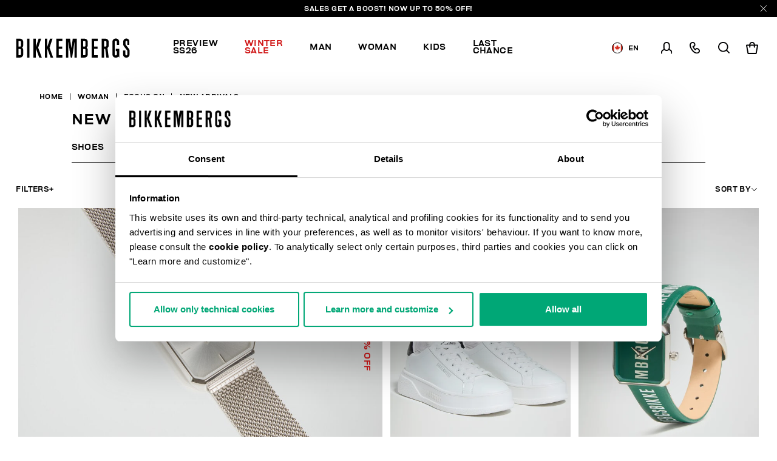

--- FILE ---
content_type: text/html;charset=UTF-8
request_url: https://www.bikkembergs.com/ca-en/new-arrival-woman/
body_size: 22635
content:
<!DOCTYPE html>


<html lang="en">

<head>
<meta charset=UTF-8 />

<meta http-equiv="x-ua-compatible" content="ie=edge" />

<meta content='width=device-width, initial-scale=1.0, maximum-scale=1.0, user-scalable=0' name='viewport' />

<title>New arrivals for women: shoes and accessories | Bikkembergs</title>

<link rel="apple-touch-icon" sizes="57x57" href="/on/demandware.static/Sites-bikkembergs-Site/-/default/dwca2116af/images/favicons/apple-icon-57x57.png">
<link rel="apple-touch-icon" sizes="60x60" href="/on/demandware.static/Sites-bikkembergs-Site/-/default/dw729bb91e/images/favicons/apple-icon-60x60.png">
<link rel="apple-touch-icon" sizes="72x72" href="/on/demandware.static/Sites-bikkembergs-Site/-/default/dwcdacbea0/images/favicons/apple-icon-72x72.png">
<link rel="apple-touch-icon" sizes="76x76" href="/on/demandware.static/Sites-bikkembergs-Site/-/default/dwf2481917/images/favicons/apple-icon-76x76.png">
<link rel="apple-touch-icon" sizes="114x114" href="/on/demandware.static/Sites-bikkembergs-Site/-/default/dw6b533717/images/favicons/apple-icon-114x114.png">
<link rel="apple-touch-icon" sizes="120x120" href="/on/demandware.static/Sites-bikkembergs-Site/-/default/dwc52030db/images/favicons/apple-icon-120x120.png">
<link rel="apple-touch-icon" sizes="144x144" href="/on/demandware.static/Sites-bikkembergs-Site/-/default/dw3fec1d86/images/favicons/apple-icon-144x144.png">
<link rel="apple-touch-icon" sizes="152x152" href="/on/demandware.static/Sites-bikkembergs-Site/-/default/dw584b5eba/images/favicons/apple-icon-152x152.png">
<link rel="apple-touch-icon" sizes="180x180" href="/on/demandware.static/Sites-bikkembergs-Site/-/default/dw5c469389/images/favicons/apple-icon-180x180.png">
<link rel="icon" type="image/png" sizes="192x192"  href="/on/demandware.static/Sites-bikkembergs-Site/-/default/dw5f8cf5ee/images/favicons/android-icon-192x192.png">
<link rel="icon" type="image/png" sizes="32x32" href="/on/demandware.static/Sites-bikkembergs-Site/-/default/dwe8726ca8/images/favicons/favicon-32x32.png">
<link rel="icon" type="image/png" sizes="96x96" href="/on/demandware.static/Sites-bikkembergs-Site/-/default/dw356e9118/images/favicons/favicon-96x96.png">
<link rel="icon" type="image/png" sizes="16x16" href="/on/demandware.static/Sites-bikkembergs-Site/-/default/dwd909fc2c/images/favicons/favicon-16x16.png">

<meta name="msapplication-TileColor" content="#ffffff">
<meta name="msapplication-TileImage" content="/on/demandware.static/Sites-bikkembergs-Site/-/default/dw9e94c6f6/images/favicons/ms-icon-144x144.png">
<meta name="theme-color" content="#ffffff">


<meta name="description" content=" Discover the New Arrivals collection by Bikkembergs: elegant bags and shoes, refined analog watches for women. Buy now on the official store!"/>
<meta name="keywords" content=" "/>
















    <script>
        window.googleAnalytics = {
            DATA_LAYER_NAME : 'dataLayer',
            ANALYTICS_EVENTS_KEY : 'analyticsEvents',
            TRACK_CHECKOUT_STEP_URL : 'https://www.bikkembergs.com/on/demandware.store/Sites-bikkembergs-Site/en_CA/Checkout-TrackStep'
        };

        var dataLayer = dataLayer || [];
    </script>

    
        












<script>
    var tempDlValues = "{&quot;login&quot;:&quot;0&quot;,&quot;userId&quot;:&quot;&quot;,&quot;loggedStatus&quot;:&quot;not-logged&quot;,&quot;dateRegistration&quot;:&quot;&quot;,&quot;deviceType&quot;:&quot;d&quot;,&quot;pageType&quot;:&quot;listing&quot;,&quot;shopType&quot;:&quot;third-level&quot;,&quot;channel&quot;:&quot;store&quot;,&quot;dateFirstPurchase&quot;:&quot;&quot;,&quot;dateLastPurchase&quot;:&quot;&quot;,&quot;cartTotalProduct&quot;:0,&quot;wishlistTotalProducts&quot;:0,&quot;country&quot;:&quot;CA&quot;,&quot;firstLevelCategory&quot;:&quot;Woman&quot;,&quot;secondLevelCategory&quot;:&quot;Focus On&quot;,&quot;thirdLevelCategory&quot;:&quot;New Arrivals&quot;}";
    dataLayer.push(JSON.parse(tempDlValues.replace(/&quot;/g, '"')));
</script>

    

    
        <!-- Google Tag Manager -->
        <script>(function(w,d,s,l,i){w[l]=w[l]||[];w[l].push({'gtm.start':
        new Date().getTime(),event:'gtm.js'});var f=d.getElementsByTagName(s)[0],
        j=d.createElement(s),dl=l!='dataLayer'?'&l='+l:'';j.async=true;j.src=
        'https://www.googletagmanager.com/gtm.js?id='+i+dl+ '&gtm_auth=CR5rI-z6G-Q4lR0qCWtYjw&gtm_preview=env-2&gtm_cookies_win=x';f.parentNode.insertBefore(j,f);
        })(window,document,'script','dataLayer','GTM-T7RQ3T8');</script>
        <!-- End Google Tag Manager -->
    

    <script>
        
            
        
        
        
            dataLayer = dataLayer.concat(
                [{"event":"productsImpression","ecommerce":{"currencyCode":"USD","actionField":{"list":"Category Listing"},"impressions":[{"id":"BKA08","name":"Watch with mesh steel band","price":140.8,"quantity":1,"brand":"brandNotDefined","category":"Watches","position":"1","list":"Category Listing"},{"id":"24122105CPA","name":"Women's sneakers - Pierce W","price":253,"quantity":1,"brand":"brandNotDefined","category":"Sneakers","position":"2","list":"Category Listing"},{"id":"BKA02","name":"Watch with leather band","price":146,"quantity":1,"brand":"brandNotDefined","category":"Watches","position":"3","list":"Category Listing"},{"id":"BKA17","name":"Watch with ceramic band","price":188,"quantity":1,"brand":"brandNotDefined","category":"Watches","position":"4","list":"Category Listing"},{"id":"BKA09","name":"Watch with mesh steel band","price":123.2,"quantity":1,"brand":"brandNotDefined","category":"Watches","position":"5","list":"Category Listing"},{"id":"BKA03","name":"Watch with leather band","price":146,"quantity":1,"brand":"brandNotDefined","category":"Watches","position":"6","list":"Category Listing"}]}}]
            );
        
    </script>

    <script>
        
        
        
    </script>






    
        <meta name="robots" content="INDEX,FOLLOW" />
    


    
    
    


    
    
       <link rel="canonical" href="https://www.bikkembergs.com/ca-en/new-arrival-woman/"/>
    





    
    
        
            <link rel="alternate" href="https://www.bikkembergs.com/al-en/new-arrival-woman/" hreflang="en-al" />
        
            <link rel="alternate" href="https://www.bikkembergs.com/dz-fr/new-arrival-woman/" hreflang="fr-dz" />
        
            <link rel="alternate" href="https://www.bikkembergs.com/ad-fr/new-arrival-woman/" hreflang="fr-ad" />
        
            <link rel="alternate" href="https://www.bikkembergs.com/ad-es/new-arrival-woman/" hreflang="es-ad" />
        
            <link rel="alternate" href="https://www.bikkembergs.com/ar-es/new-arrival-woman/" hreflang="es-ar" />
        
            <link rel="alternate" href="https://www.bikkembergs.com/au-en/new-arrival-woman/" hreflang="en-au" />
        
            <link rel="alternate" href="https://www.bikkembergs.com/at-de/new-arrival-woman/" hreflang="de-at" />
        
            <link rel="alternate" href="https://www.bikkembergs.com/bh-en/new-arrival-woman/" hreflang="en-bh" />
        
            <link rel="alternate" href="https://www.bikkembergs.com/by-ru/new-arrival-woman/" hreflang="ru-by" />
        
            <link rel="alternate" href="https://www.bikkembergs.com/be-fr/new-arrival-woman/" hreflang="fr-be" />
        
            <link rel="alternate" href="https://www.bikkembergs.com/ba-en/new-arrival-woman/" hreflang="en-ba" />
        
            <link rel="alternate" href="https://www.bikkembergs.com/bn-en/new-arrival-woman/" hreflang="en-bn" />
        
            <link rel="alternate" href="https://www.bikkembergs.com/bg-en/new-arrival-woman/" hreflang="en-bg" />
        
            <link rel="alternate" href="https://www.bikkembergs.com/ca-fr/new-arrival-woman/" hreflang="fr-ca" />
        
            <link rel="alternate" href="https://www.bikkembergs.com/ca-en/new-arrival-woman/" hreflang="en-ca" />
        
            <link rel="alternate" href="https://www.bikkembergs.com/cl-es/new-arrival-woman/" hreflang="es-cl" />
        
            <link rel="alternate" href="https://www.bikkembergs.com/hr-en/new-arrival-woman/" hreflang="en-hr" />
        
            <link rel="alternate" href="https://www.bikkembergs.com/cy-en/new-arrival-woman/" hreflang="en-cy" />
        
            <link rel="alternate" href="https://www.bikkembergs.com/cz-en/new-arrival-woman/" hreflang="en-cz" />
        
            <link rel="alternate" href="https://www.bikkembergs.com/dk-en/new-arrival-woman/" hreflang="en-dk" />
        
            <link rel="alternate" href="https://www.bikkembergs.com/do-es/new-arrival-woman/" hreflang="es-do" />
        
            <link rel="alternate" href="https://www.bikkembergs.com/eg-en/new-arrival-woman/" hreflang="en-eg" />
        
            <link rel="alternate" href="https://www.bikkembergs.com/ee-ru/new-arrival-woman/" hreflang="ru-ee" />
        
            <link rel="alternate" href="https://www.bikkembergs.com/ee-en/new-arrival-woman/" hreflang="en-ee" />
        
            <link rel="alternate" href="https://www.bikkembergs.com/fi-en/new-arrival-woman/" hreflang="en-fi" />
        
            <link rel="alternate" href="https://www.bikkembergs.com/fr-fr/new-arrival-woman/" hreflang="fr-fr" />
        
            <link rel="alternate" href="https://www.bikkembergs.com/de-de/new-arrival-woman/" hreflang="de-de" />
        
            <link rel="alternate" href="https://www.bikkembergs.com/gr-en/new-arrival-woman/" hreflang="en-gr" />
        
            <link rel="alternate" href="https://www.bikkembergs.com/hk-en/new-arrival-woman/" hreflang="en-hk" />
        
            <link rel="alternate" href="https://www.bikkembergs.com/hu-en/new-arrival-woman/" hreflang="en-hu" />
        
            <link rel="alternate" href="https://www.bikkembergs.com/is-en/new-arrival-woman/" hreflang="en-is" />
        
            <link rel="alternate" href="https://www.bikkembergs.com/in-en/new-arrival-woman/" hreflang="en-in" />
        
            <link rel="alternate" href="https://www.bikkembergs.com/id-en/new-arrival-woman/" hreflang="en-id" />
        
            <link rel="alternate" href="https://www.bikkembergs.com/ie-en/new-arrival-woman/" hreflang="en-ie" />
        
            <link rel="alternate" href="https://www.bikkembergs.com/il-en/new-arrival-woman/" hreflang="en-il" />
        
            <link rel="alternate" href="https://www.bikkembergs.com/it-it/nuovi-arrivi-donna/" hreflang="it-it" />
        
            <link rel="alternate" href="https://www.bikkembergs.com/jp-en/new-arrival-woman/" hreflang="en-jp" />
        
            <link rel="alternate" href="https://www.bikkembergs.com/kr-en/new-arrival-woman/" hreflang="en-kr" />
        
            <link rel="alternate" href="https://www.bikkembergs.com/kw-en/new-arrival-woman/" hreflang="en-kw" />
        
            <link rel="alternate" href="https://www.bikkembergs.com/lv-ru/new-arrival-woman/" hreflang="ru-lv" />
        
            <link rel="alternate" href="https://www.bikkembergs.com/lv-en/new-arrival-woman/" hreflang="en-lv" />
        
            <link rel="alternate" href="https://www.bikkembergs.com/lb-en/new-arrival-woman/" hreflang="en-lb" />
        
            <link rel="alternate" href="https://www.bikkembergs.com/lr-en/new-arrival-woman/" hreflang="en-lr" />
        
            <link rel="alternate" href="https://www.bikkembergs.com/li-en/new-arrival-woman/" hreflang="en-li" />
        
            <link rel="alternate" href="https://www.bikkembergs.com/lt-ru/new-arrival-woman/" hreflang="ru-lt" />
        
            <link rel="alternate" href="https://www.bikkembergs.com/lt-en/new-arrival-woman/" hreflang="en-lt" />
        
            <link rel="alternate" href="https://www.bikkembergs.com/lu-fr/new-arrival-woman/" hreflang="fr-lu" />
        
            <link rel="alternate" href="https://www.bikkembergs.com/lu-en/new-arrival-woman/" hreflang="en-lu" />
        
            <link rel="alternate" href="https://www.bikkembergs.com/mo-en/new-arrival-woman/" hreflang="en-mo" />
        
            <link rel="alternate" href="https://www.bikkembergs.com/mk-en/new-arrival-woman/" hreflang="en-mk" />
        
            <link rel="alternate" href="https://www.bikkembergs.com/my-en/new-arrival-woman/" hreflang="en-my" />
        
            <link rel="alternate" href="https://www.bikkembergs.com/mt-en/new-arrival-woman/" hreflang="en-mt" />
        
            <link rel="alternate" href="https://www.bikkembergs.com/mx-es/new-arrival-woman/" hreflang="es-mx" />
        
            <link rel="alternate" href="https://www.bikkembergs.com/md-ru/new-arrival-woman/" hreflang="ru-md" />
        
            <link rel="alternate" href="https://www.bikkembergs.com/md-en/new-arrival-woman/" hreflang="en-md" />
        
            <link rel="alternate" href="https://www.bikkembergs.com/mc-fr/new-arrival-woman/" hreflang="fr-mc" />
        
            <link rel="alternate" href="https://www.bikkembergs.com/me-en/new-arrival-woman/" hreflang="en-me" />
        
            <link rel="alternate" href="https://www.bikkembergs.com/ma-fr/new-arrival-woman/" hreflang="fr-ma" />
        
            <link rel="alternate" href="https://www.bikkembergs.com/nl-en/new-arrival-woman/" hreflang="en-nl" />
        
            <link rel="alternate" href="https://www.bikkembergs.com/nz-en/new-arrival-woman/" hreflang="en-nz" />
        
            <link rel="alternate" href="https://www.bikkembergs.com/no-en/new-arrival-woman/" hreflang="en-no" />
        
            <link rel="alternate" href="https://www.bikkembergs.com/pa-es/new-arrival-woman/" hreflang="es-pa" />
        
            <link rel="alternate" href="https://www.bikkembergs.com/py-es/new-arrival-woman/" hreflang="es-py" />
        
            <link rel="alternate" href="https://www.bikkembergs.com/pe-es/new-arrival-woman/" hreflang="es-pe" />
        
            <link rel="alternate" href="https://www.bikkembergs.com/ph-en/new-arrival-woman/" hreflang="en-ph" />
        
            <link rel="alternate" href="https://www.bikkembergs.com/pl-en/new-arrival-woman/" hreflang="en-pl" />
        
            <link rel="alternate" href="https://www.bikkembergs.com/pt-en/new-arrival-woman/" hreflang="en-pt" />
        
            <link rel="alternate" href="https://www.bikkembergs.com/qa-en/new-arrival-woman/" hreflang="en-qa" />
        
            <link rel="alternate" href="https://www.bikkembergs.com/ro-en/new-arrival-woman/" hreflang="en-ro" />
        
            <link rel="alternate" href="https://www.bikkembergs.com/ru-ru/new-arrival-woman/" hreflang="ru-ru" />
        
            <link rel="alternate" href="https://www.bikkembergs.com/sa-en/new-arrival-woman/" hreflang="en-sa" />
        
            <link rel="alternate" href="https://www.bikkembergs.com/rs-en/new-arrival-woman/" hreflang="en-rs" />
        
            <link rel="alternate" href="https://www.bikkembergs.com/sg-en/new-arrival-woman/" hreflang="en-sg" />
        
            <link rel="alternate" href="https://www.bikkembergs.com/sk-en/new-arrival-woman/" hreflang="en-sk" />
        
            <link rel="alternate" href="https://www.bikkembergs.com/si-en/new-arrival-woman/" hreflang="en-si" />
        
            <link rel="alternate" href="https://www.bikkembergs.com/za-en/new-arrival-woman/" hreflang="en-za" />
        
            <link rel="alternate" href="https://www.bikkembergs.com/es-es/new-arrival-woman/" hreflang="es-es" />
        
            <link rel="alternate" href="https://www.bikkembergs.com/se-en/new-arrival-woman/" hreflang="en-se" />
        
            <link rel="alternate" href="https://www.bikkembergs.com/ch-de/new-arrival-woman/" hreflang="de-ch" />
        
            <link rel="alternate" href="https://www.bikkembergs.com/ch-fr/new-arrival-woman/" hreflang="fr-ch" />
        
            <link rel="alternate" href="https://www.bikkembergs.com/ch-it/nuovi-arrivi-donna/" hreflang="it-ch" />
        
            <link rel="alternate" href="https://www.bikkembergs.com/tw-en/new-arrival-woman/" hreflang="en-tw" />
        
            <link rel="alternate" href="https://www.bikkembergs.com/th-en/new-arrival-woman/" hreflang="en-th" />
        
            <link rel="alternate" href="https://www.bikkembergs.com/tn-fr/new-arrival-woman/" hreflang="fr-tn" />
        
            <link rel="alternate" href="https://www.bikkembergs.com/tr-en/new-arrival-woman/" hreflang="en-tr" />
        
            <link rel="alternate" href="https://www.bikkembergs.com/ua-ru/new-arrival-woman/" hreflang="ru-ua" />
        
            <link rel="alternate" href="https://www.bikkembergs.com/ua-en/new-arrival-woman/" hreflang="en-ua" />
        
            <link rel="alternate" href="https://www.bikkembergs.com/ae-en/new-arrival-woman/" hreflang="en-ae" />
        
            <link rel="alternate" href="https://www.bikkembergs.com/gb-en/new-arrival-woman/" hreflang="en-gb" />
        
            <link rel="alternate" href="https://www.bikkembergs.com/us-en/new-arrival-woman/" hreflang="en-us" />
        
            <link rel="alternate" href="https://www.bikkembergs.com/vn-en/new-arrival-woman/" hreflang="en-vn" />
        
        <link rel="alternate" href="https://www.bikkembergs.com/default-en/new-arrival-woman/" hreflang="x-default" />
    


<meta property="og:title" content="New arrivals for women: shoes and accessories | Bikkembergs" />

    
    
        <meta property="og:url" content="https://www.bikkembergs.com/ca-en/new-arrival-woman/"/>
    

<meta property="og:type" content="website" />
<meta property="og:description" content="Discover the New Arrivals collection by Bikkembergs: elegant bags and shoes, refined analog watches for women. Buy now on the official store!" />
<meta property="og:image" content="https://www.bikkembergs.com/on/demandware.static/Sites-bikkembergs-Site/-/default/dw34d9c14b/images/logo.jpg" />

<script type="application/ld+json">
    {
        "@context": "http://schema.org",
        "@type": "Organization",
        "brand" : "Bikkembergs",
        "logo": "https://www.bikkembergs.com/on/demandware.static/Sites-bikkembergs-Site/-/default/dw34d9c14b/images/logo.jpg",
        "url": "https://www.bikkembergs.com/ca-en/",
        "description" : "",
        "address": {
            "@type": "PostalAddress",
            "addressLocality": "Milano (MI) - Italy",
            "streetAddress": "VIA STENDHAL 36"
        },
        "contactPoint": [{
            "@type": "ContactPoint",
            "telephone": "+39 02 37920551",
            "contactType": "Customer Service",
            "contactOption": "TollFree",
            "areaServed": "[&quot;JP&quot;,&quot;AL&quot;,&quot;DZ&quot;,&quot;AD&quot;,&quot;AR&quot;,&quot;AU&quot;,&quot;AT&quot;,&quot;BH&quot;,&quot;BY&quot;,&quot;BE&quot;,&quot;BA&quot;,&quot;BN&quot;,&quot;BG&quot;,&quot;CA&quot;,&quot;CL&quot;,&quot;HR&quot;,&quot;CY&quot;,&quot;CZ&quot;,&quot;DK&quot;,&quot;DO&quot;,&quot;EG&quot;,&quot;EE&quot;,&quot;FI&quot;,&quot;FR&quot;,&quot;DE&quot;,&quot;GR&quot;,&quot;HK&quot;,&quot;HU&quot;,&quot;IS&quot;,&quot;IN&quot;,&quot;ID&quot;,&quot;IE&quot;,&quot;IL&quot;,&quot;IT&quot;,&quot;KR&quot;,&quot;KW&quot;,&quot;LV&quot;,&quot;LB&quot;,&quot;LR&quot;,&quot;LI&quot;,&quot;LT&quot;,&quot;LU&quot;,&quot;MO&quot;,&quot;MK&quot;,&quot;MY&quot;,&quot;MT&quot;,&quot;MX&quot;,&quot;MD&quot;,&quot;MC&quot;,&quot;ME&quot;,&quot;MA&quot;,&quot;NL&quot;,&quot;NZ&quot;,&quot;NO&quot;,&quot;PA&quot;,&quot;PY&quot;,&quot;PE&quot;,&quot;PH&quot;,&quot;PL&quot;,&quot;PT&quot;,&quot;QA&quot;,&quot;RO&quot;,&quot;RU&quot;,&quot;SA&quot;,&quot;RS&quot;,&quot;SG&quot;,&quot;SK&quot;,&quot;SI&quot;,&quot;ZA&quot;,&quot;ES&quot;,&quot;SE&quot;,&quot;CH&quot;,&quot;TW&quot;,&quot;TH&quot;,&quot;TN&quot;,&quot;TR&quot;,&quot;UA&quot;,&quot;AE&quot;,&quot;GB&quot;,&quot;US&quot;,&quot;VE&quot;,&quot;VN&quot;,&quot;OTHER&quot;]"
        },
        {
            "@type": "ContactPoint",
            "telephone": "+39 049 8594000",
            "contactType": "Customer Service",
            "contactOption": "TollFree",
            "areaServed": "[&quot;JP&quot;,&quot;AL&quot;,&quot;DZ&quot;,&quot;AD&quot;,&quot;AR&quot;,&quot;AU&quot;,&quot;AT&quot;,&quot;BH&quot;,&quot;BY&quot;,&quot;BE&quot;,&quot;BA&quot;,&quot;BN&quot;,&quot;BG&quot;,&quot;CA&quot;,&quot;CL&quot;,&quot;HR&quot;,&quot;CY&quot;,&quot;CZ&quot;,&quot;DK&quot;,&quot;DO&quot;,&quot;EG&quot;,&quot;EE&quot;,&quot;FI&quot;,&quot;FR&quot;,&quot;DE&quot;,&quot;GR&quot;,&quot;HK&quot;,&quot;HU&quot;,&quot;IS&quot;,&quot;IN&quot;,&quot;ID&quot;,&quot;IE&quot;,&quot;IL&quot;,&quot;IT&quot;,&quot;KR&quot;,&quot;KW&quot;,&quot;LV&quot;,&quot;LB&quot;,&quot;LR&quot;,&quot;LI&quot;,&quot;LT&quot;,&quot;LU&quot;,&quot;MO&quot;,&quot;MK&quot;,&quot;MY&quot;,&quot;MT&quot;,&quot;MX&quot;,&quot;MD&quot;,&quot;MC&quot;,&quot;ME&quot;,&quot;MA&quot;,&quot;NL&quot;,&quot;NZ&quot;,&quot;NO&quot;,&quot;PA&quot;,&quot;PY&quot;,&quot;PE&quot;,&quot;PH&quot;,&quot;PL&quot;,&quot;PT&quot;,&quot;QA&quot;,&quot;RO&quot;,&quot;RU&quot;,&quot;SA&quot;,&quot;RS&quot;,&quot;SG&quot;,&quot;SK&quot;,&quot;SI&quot;,&quot;ZA&quot;,&quot;ES&quot;,&quot;SE&quot;,&quot;CH&quot;,&quot;TW&quot;,&quot;TH&quot;,&quot;TN&quot;,&quot;TR&quot;,&quot;UA&quot;,&quot;AE&quot;,&quot;GB&quot;,&quot;US&quot;,&quot;VE&quot;,&quot;VN&quot;,&quot;OTHER&quot;]"
        }],
        "sameAs": [
            "https://www.youtube.com/user/DirkBikkembergsTV",
            "https://twitter.com/dirkbikkembergs",
            "https://www.facebook.com/dirkbikkembergs",
            "https://www.instagram.com/dirkbikkembergs/"
        ],
        "potentialAction": {
            "@type": "SearchAction",
            "target": "https://www.bikkembergs.com/ca-en/search?q={search_term_string}",
            "query-input": "required name=search_term_string"
        }
    }
</script>





    <script>(function(c,h,i,j,k,b,l,z){var m=c.scripts[0],a=c.createElement(j),d=[/^\/[a-z]{2}\-([a-z]{2})(\/.*)?$/g.exec(i),/^([a-z]{2})\./.exec(h),/\.([a-z]{2,})$/.exec(h)],n={au:"en",ca:"en",cz:"cs",dk:"da",ee:"et",no:"nb",se:"sv",uk:"en"},f=0;for(f of d)if(d=f?f[1]:l,f)break;d=2==d.length?d:l,d=n[d]?n[d]:d,a.id=k,a.setAttribute("data-culture",d),a.setAttribute("data-consentmode",z),a.src="https://consent.cookiebot.com/uc.js?cbid="+b,a.async=!0,m.parentNode.insertBefore(a,m)})(document,location.hostname,location.pathname,"script","Cookiebot","c6916c4d-38d1-4e19-8c1b-43ba7cee8eea","en","disabled")</script>


<link rel="preload" href="/on/demandware.static/Sites-bikkembergs-Site/-/en_CA/v1769383163605/css/fonts.css" as="style" />


<link  rel="stylesheet" href="/on/demandware.static/Sites-bikkembergs-Site/-/en_CA/v1769383163605/css/fonts.css" />
<link  rel="stylesheet" href="/on/demandware.static/Sites-bikkembergs-Site/-/en_CA/v1769383163605/css/global.css" />


    <link rel="stylesheet" href="/on/demandware.static/Sites-bikkembergs-Site/-/en_CA/v1769383163605/css/search.css"  />

    <link rel="stylesheet" href="/on/demandware.static/Sites-bikkembergs-Site/-/en_CA/v1769383163605/css/common/layout/page.css"  />


<!-- GOOGLE RECAPTCHA -->
<script src='https://www.google.com/recaptcha/api.js'></script>


<!-- PAYPAL API -->

    
        
            <script src="https://www.paypalobjects.com/api/checkout.min.js" defer></script>
        
    

<!-- /PAYPAL API -->


<!-- HOTJAR -->

    <script>    (function(h,o,t,j,a,r){        h.hj=h.hj||function(){(h.hj.q=h.hj.q||[]).push(arguments)};        h._hjSettings={hjid:2788587,hjsv:6};        a=o.getElementsByTagName('head')[0];        r=o.createElement('script');r.async=1;        r.src=t+h._hjSettings.hjid+j+h._hjSettings.hjsv;        a.appendChild(r);    })(window,document,'https://static.hotjar.com/c/hotjar-','.js?sv=');</script

<!-- /HOTJAR -->




<script type="text/javascript">//<!--
/* <![CDATA[ (head-active_data.js) */
var dw = (window.dw || {});
dw.ac = {
    _analytics: null,
    _events: [],
    _category: "",
    _searchData: "",
    _anact: "",
    _anact_nohit_tag: "",
    _analytics_enabled: "true",
    _timeZone: "Europe/Rome",
    _capture: function(configs) {
        if (Object.prototype.toString.call(configs) === "[object Array]") {
            configs.forEach(captureObject);
            return;
        }
        dw.ac._events.push(configs);
    },
	capture: function() { 
		dw.ac._capture(arguments);
		// send to CQ as well:
		if (window.CQuotient) {
			window.CQuotient.trackEventsFromAC(arguments);
		}
	},
    EV_PRD_SEARCHHIT: "searchhit",
    EV_PRD_DETAIL: "detail",
    EV_PRD_RECOMMENDATION: "recommendation",
    EV_PRD_SETPRODUCT: "setproduct",
    applyContext: function(context) {
        if (typeof context === "object" && context.hasOwnProperty("category")) {
        	dw.ac._category = context.category;
        }
        if (typeof context === "object" && context.hasOwnProperty("searchData")) {
        	dw.ac._searchData = context.searchData;
        }
    },
    setDWAnalytics: function(analytics) {
        dw.ac._analytics = analytics;
    },
    eventsIsEmpty: function() {
        return 0 == dw.ac._events.length;
    }
};
/* ]]> */
// -->
</script>
<script type="text/javascript">//<!--
/* <![CDATA[ (head-cquotient.js) */
var CQuotient = window.CQuotient = {};
CQuotient.clientId = 'bcld-bikkembergs';
CQuotient.realm = 'BCLD';
CQuotient.siteId = 'bikkembergs';
CQuotient.instanceType = 'prd';
CQuotient.locale = 'en_CA';
CQuotient.fbPixelId = '__UNKNOWN__';
CQuotient.activities = [];
CQuotient.cqcid='';
CQuotient.cquid='';
CQuotient.cqeid='';
CQuotient.cqlid='';
CQuotient.apiHost='api.cquotient.com';
/* Turn this on to test against Staging Einstein */
/* CQuotient.useTest= true; */
CQuotient.useTest = ('true' === 'false');
CQuotient.initFromCookies = function () {
	var ca = document.cookie.split(';');
	for(var i=0;i < ca.length;i++) {
	  var c = ca[i];
	  while (c.charAt(0)==' ') c = c.substring(1,c.length);
	  if (c.indexOf('cqcid=') == 0) {
		CQuotient.cqcid=c.substring('cqcid='.length,c.length);
	  } else if (c.indexOf('cquid=') == 0) {
		  var value = c.substring('cquid='.length,c.length);
		  if (value) {
		  	var split_value = value.split("|", 3);
		  	if (split_value.length > 0) {
			  CQuotient.cquid=split_value[0];
		  	}
		  	if (split_value.length > 1) {
			  CQuotient.cqeid=split_value[1];
		  	}
		  	if (split_value.length > 2) {
			  CQuotient.cqlid=split_value[2];
		  	}
		  }
	  }
	}
}
CQuotient.getCQCookieId = function () {
	if(window.CQuotient.cqcid == '')
		window.CQuotient.initFromCookies();
	return window.CQuotient.cqcid;
};
CQuotient.getCQUserId = function () {
	if(window.CQuotient.cquid == '')
		window.CQuotient.initFromCookies();
	return window.CQuotient.cquid;
};
CQuotient.getCQHashedEmail = function () {
	if(window.CQuotient.cqeid == '')
		window.CQuotient.initFromCookies();
	return window.CQuotient.cqeid;
};
CQuotient.getCQHashedLogin = function () {
	if(window.CQuotient.cqlid == '')
		window.CQuotient.initFromCookies();
	return window.CQuotient.cqlid;
};
CQuotient.trackEventsFromAC = function (/* Object or Array */ events) {
try {
	if (Object.prototype.toString.call(events) === "[object Array]") {
		events.forEach(_trackASingleCQEvent);
	} else {
		CQuotient._trackASingleCQEvent(events);
	}
} catch(err) {}
};
CQuotient._trackASingleCQEvent = function ( /* Object */ event) {
	if (event && event.id) {
		if (event.type === dw.ac.EV_PRD_DETAIL) {
			CQuotient.trackViewProduct( {id:'', alt_id: event.id, type: 'raw_sku'} );
		} // not handling the other dw.ac.* events currently
	}
};
CQuotient.trackViewProduct = function(/* Object */ cqParamData){
	var cq_params = {};
	cq_params.cookieId = CQuotient.getCQCookieId();
	cq_params.userId = CQuotient.getCQUserId();
	cq_params.emailId = CQuotient.getCQHashedEmail();
	cq_params.loginId = CQuotient.getCQHashedLogin();
	cq_params.product = cqParamData.product;
	cq_params.realm = cqParamData.realm;
	cq_params.siteId = cqParamData.siteId;
	cq_params.instanceType = cqParamData.instanceType;
	cq_params.locale = CQuotient.locale;
	
	if(CQuotient.sendActivity) {
		CQuotient.sendActivity(CQuotient.clientId, 'viewProduct', cq_params);
	} else {
		CQuotient.activities.push({activityType: 'viewProduct', parameters: cq_params});
	}
};
/* ]]> */
// -->
</script>
<!-- Demandware Apple Pay -->

<style type="text/css">ISAPPLEPAY{display:inline}.dw-apple-pay-button,.dw-apple-pay-button:hover,.dw-apple-pay-button:active{background-color:black;background-image:-webkit-named-image(apple-pay-logo-white);background-position:50% 50%;background-repeat:no-repeat;background-size:75% 60%;border-radius:5px;border:1px solid black;box-sizing:border-box;margin:5px auto;min-height:30px;min-width:100px;padding:0}
.dw-apple-pay-button:after{content:'Apple Pay';visibility:hidden}.dw-apple-pay-button.dw-apple-pay-logo-white{background-color:white;border-color:white;background-image:-webkit-named-image(apple-pay-logo-black);color:black}.dw-apple-pay-button.dw-apple-pay-logo-white.dw-apple-pay-border{border-color:black}</style>

</head>
<body>

















    
        <!-- Google Tag Manager (noscript) -->
        <noscript><iframe src="https://www.googletagmanager.com/ns.html?id=GTM-T7RQ3T8&gtm_auth=CR5rI-z6G-Q4lR0qCWtYjw&gtm_preview=env-2&gtm_cookies_win=x"
        height="0" width="0" style="display:none;visibility:hidden"></iframe></noscript>
        <!-- End Google Tag Manager (noscript) -->
    






    
    



<div id="wrapper">
<script>//common/scripts.isml</script>
<script defer type="text/javascript" src="/on/demandware.static/Sites-bikkembergs-Site/-/en_CA/v1769383163605/js/main.js"></script>

    <script defer type="text/javascript" src="/on/demandware.static/Sites-bikkembergs-Site/-/en_CA/v1769383163605/js/search.js"
        
        >
    </script>

    <script defer type="text/javascript" src="/on/demandware.static/Sites-bikkembergs-Site/-/en_CA/v1769383163605/js/googleAnalytics.js"
        
        >
    </script>


<div class="error-messaging"></div>
<div class="modal-background"></div>
<div class="page" data-action="Search-Show" data-querystring="cgid=new-in-woman" data-navigation="">
<header class="header-sticky">
    
    <div class="promo-message-popup container-fluid">
        <div class="promo-message">
            <div class="content">
                <button type="button" class="close-button" aria-label="Close">
                    <span class="icon icon-close-white"></span>
                </button>
                
	 


	
	<div class="promomessage-carousel-container">
		
			
				<div class="swiper-slide">
					<p><a href="https://www.bikkembergs.com/public-sale/" style="color:#ffffff;"><u>SALES GET A BOOST! NOW UP TO 50% OFF!</u></a></p>
				</div>
			
		
	</div>

 
	
            </div><!-- /content -->
        </div><!-- /promo-message -->
    </div><!-- /promo-message-popup -->




    <nav class="container-fluid">
        <div class="header">
            <div class="navbar-header position-relative">
                <div class="navbar-header-left logo">
                    <a  href="/ca-en/"
                        title="Bikkembergs Home"
                        >
                        <img    src="/on/demandware.static/Sites-bikkembergs-Site/-/default/dwc3aea3a3/images/logo.svg"
                                class="header-logo ratio-logo"
                                alt="Bikkembergs"
                                title="Bikkembergs"
                        />
                    </a>
                </div><!-- /navbar-header-left -->

                <div class="navbar-header-middle">
                    <div class="multilevel-dropdown">
                        












<nav class="menu-navbar navbar navbar-xl">
    <div class="menu-group" aria-label="Main menu" role="navigation">
        <ul class="nav navbar-nav" role="menu">
            
    <li class="nav-item " role="menuitem">
        
	
	<div class="content-asset"><!-- dwMarker="content" dwContentID="0e9fa8b38eea896c7b60697c3a" -->
		<a href="https://www.bikkembergs.com/ca-en/new-arrivals/" role="button" class="nav-link text-uppercase">PREVIEW SS26</a>
	</div> <!-- End content-asset -->


    </li>

            
                
                    
                       <li class="nav-item dropdown main-category " role="menuitem">
                            
                            <a href="/ca-en/public-sale/"
                                id="public-sale"
                                class="nav-link dropdown-toggle text-uppercase highlighted"
                                role="button" data-toggle="dropdown"
                                aria-haspopup="true"
                                aria-expanded="false">
                                Winter Sale
                            </a>
                            
                            
                            
                            
                            <div class="dropdown-menu-wrapper" role="menu" aria-hidden="true">
    <div class="dropdown-menu-box">
        <div class="dropdown-menu-left">
            <ul class="dropdown-menu">
                
            </ul>
        </div><!-- /dropdown-menu-left -->

        <div class="dropdown-menu-center">
            
                
                    <div class="menu-col">
                        <ul class="dropdown-menu">
                            
<li class="nav-menu nav-item d-lg-none">
<div class="top-category-name text-uppercase text-center back">

Winter Sale

</div>
</li>

                            

                            
                                
                                    <li class="dropdown-item dropdown  secondary-category" role="menuitem">
                                        <a href="/ca-en/man-public-sale/" id="man-public-sales" class="dropdown-link dropdown-toggle nav-link text-uppercase highlighted" role="button"
                                            data-toggle="dropdown" aria-haspopup="true" aria-expanded="false">Man</a>
                                        <ul class="dropdown-menu" role="menu" aria-hidden="true">
    
<li class="nav-menu nav-item d-lg-none">
<div class="top-category-name text-uppercase text-center back">

Winter Sale

</div>
</li>


    
        <li class="dropdown-item" role="category">
            <a href="/ca-en/man-ready-to-wear-public-sales/" id="man-ready-to-wear-public-sales" role="button" class="dropdown-link nav-link text-uppercase highlighted">Clothing</a>
        </li>
    
        <li class="dropdown-item" role="category">
            <a href="/ca-en/man-shoes-public-sales/" id="man-shoes-public-sales" role="button" class="dropdown-link nav-link text-uppercase highlighted">Shoes</a>
        </li>
    
        <li class="dropdown-item" role="category">
            <a href="/ca-en/man-accessories-public-sales/" id="man-accessories-public-sales" role="button" class="dropdown-link nav-link text-uppercase highlighted">Accessories</a>
        </li>
    
        <li class="dropdown-item" role="category">
            <a href="/ca-en/man-beachwear-public-sales/" id="man-beachwear-sales" role="button" class="dropdown-link nav-link text-uppercase highlighted">Beachwear</a>
        </li>
    
    
</ul>

                                    </li>
                                
                                
                            
                        </ul>
                    </div><!-- / center-menu col-1 -->
                
            
                
                    <div class="menu-col">
                        <ul class="dropdown-menu">
                            
<li class="nav-menu nav-item d-lg-none">
<div class="top-category-name text-uppercase text-center back">

Winter Sale

</div>
</li>

                            

                            
                                
                                    <li class="dropdown-item" role="menuitem">
                                        <a href="/ca-en/woman-public-sales/" id="woman-public-sales" role="button" class="dropdown-link nav-link text-uppercase highlighted">Woman</a>
                                    </li>
                                
                                
                            
                        </ul>
                    </div><!-- / center-menu col-1 -->
                
            
                
                    <div class="menu-col">
                        <ul class="dropdown-menu">
                            
<li class="nav-menu nav-item d-lg-none">
<div class="top-category-name text-uppercase text-center back">

Winter Sale

</div>
</li>

                            

                            
                                
                                    <li class="dropdown-item" role="menuitem">
                                        <a href="/ca-en/kids-public-sales/" id="kids-public-sales" role="button" class="dropdown-link nav-link text-uppercase highlighted">Kids</a>
                                    </li>
                                
                                
                            
                        </ul>
                    </div><!-- / center-menu col-1 -->
                
            
        </div><!-- / dropdown-menu-center -->

        <div class="dropdown-menu-right">
            

    

        </div>
    </div><!-- /dropdown-menu-box -->
</div><!-- /dropdown-menu-wrapper -->
                        </li>
                    
                
                    
                       <li class="nav-item dropdown main-category " role="menuitem">
                            
                            <a href="/ca-en/man/"
                                id="man"
                                class="nav-link dropdown-toggle text-uppercase "
                                role="button" data-toggle="dropdown"
                                aria-haspopup="true"
                                aria-expanded="false">
                                Man
                            </a>
                            
                            
                            
                            
                            <div class="dropdown-menu-wrapper" role="menu" aria-hidden="true">
    <div class="dropdown-menu-box">
        <div class="dropdown-menu-left">
            <ul class="dropdown-menu">
                
                    
                        
                            <li class="dropdown-item dropdown  secondary-category" role="menuitem">
                                <a href="/ca-en/man/focus-on/" id="focus-on" class="dropdown-link dropdown-toggle nav-link text-uppercase" role="button"
                                    data-toggle="dropdown" aria-haspopup="true" aria-expanded="false">Focus On</a>
                                <ul class="dropdown-menu" role="menu" aria-hidden="true">
    
<li class="nav-menu nav-item d-lg-none">
<div class="top-category-name text-uppercase text-center back">

Man

</div>
</li>


    
        <li class="dropdown-item" role="category">
            <a href="/ca-en/man/focus-on/industrial-nobility/" id="industrial-nobility" role="button" class="dropdown-link nav-link text-uppercase ">Industrial Nobility</a>
        </li>
    
        <li class="dropdown-item" role="category">
            <a href="/ca-en/man/focus-on/urban-attitude/" id="urban-utility" role="button" class="dropdown-link nav-link text-uppercase ">Urban Attitude</a>
        </li>
    
        <li class="dropdown-item" role="category">
            <a href="/ca-en/man/focus-on/bkk-heritage/" id="bkk-heritage" role="button" class="dropdown-link nav-link text-uppercase ">BKK Heritage</a>
        </li>
    
        <li class="dropdown-item" role="category">
            <a href="/ca-en/man/focus-on/met-hole/" id="met-hole" role="button" class="dropdown-link nav-link text-uppercase ">Met Hole</a>
        </li>
    
        <li class="dropdown-item" role="category">
            <a href="/ca-en/man/focus-on/bkk-icons/" id="bkk-icons" role="button" class="dropdown-link nav-link text-uppercase ">BKK Icons</a>
        </li>
    
        <li class="dropdown-item" role="category">
            <a href="/ca-en/man/focus-on/sweater-weather/" id="sweater-weather" role="button" class="dropdown-link nav-link text-uppercase ">Sweater Weather</a>
        </li>
    
        <li class="dropdown-item" role="category">
            <a href="/ca-en/man/focus-on/above-the-ground/" id="above-ground" role="button" class="dropdown-link nav-link text-uppercase ">Above The Ground</a>
        </li>
    
        <li class="dropdown-item" role="category">
            <a href="/ca-en/man/focus-on/urban-silence-tailored-vision/" id="urban-silence" role="button" class="dropdown-link nav-link text-uppercase ">Urban Silence Tailored Vision</a>
        </li>
    
        <li class="dropdown-item" role="category">
            <a href="/ca-en/focuson/outlet-old/" id="man-outlet-old" role="button" class="dropdown-link nav-link text-uppercase highlighted">Outlet</a>
        </li>
    
    
</ul>

                            </li>
                        
                        
                    
                
            </ul>
        </div><!-- /dropdown-menu-left -->

        <div class="dropdown-menu-center">
            
                
                    <div class="menu-col">
                        <ul class="dropdown-menu">
                            
<li class="nav-menu nav-item d-lg-none">
<div class="top-category-name text-uppercase text-center back">

Man

</div>
</li>

                            

                            
                                
                                    <li class="dropdown-item dropdown  secondary-category" role="menuitem">
                                        <a href="/ca-en/man/clothing/" id="man-clothing" class="dropdown-link dropdown-toggle nav-link text-uppercase " role="button"
                                            data-toggle="dropdown" aria-haspopup="true" aria-expanded="false">Clothing</a>
                                        <ul class="dropdown-menu" role="menu" aria-hidden="true">
    
<li class="nav-menu nav-item d-lg-none">
<div class="top-category-name text-uppercase text-center back">

Man

</div>
</li>


    
        <li class="dropdown-item" role="category">
            <a href="/ca-en/man/clothing/outerwear/" id="man-outerwear" role="button" class="dropdown-link nav-link text-uppercase ">Outerwear</a>
        </li>
    
        <li class="dropdown-item" role="category">
            <a href="/ca-en/man/clothing/blazers-%26-jackets/" id="man-blazers-jackets" role="button" class="dropdown-link nav-link text-uppercase ">Blazers &amp; Jackets</a>
        </li>
    
        <li class="dropdown-item" role="category">
            <a href="/ca-en/man/clothing/knitwear/" id="man-knitwear" role="button" class="dropdown-link nav-link text-uppercase ">Knitwear</a>
        </li>
    
        <li class="dropdown-item" role="category">
            <a href="/ca-en/man/clothing/tracksuits/" id="man-tracksuits" role="button" class="dropdown-link nav-link text-uppercase ">Tracksuits</a>
        </li>
    
        <li class="dropdown-item" role="category">
            <a href="/ca-en/man/clothing/sweaters/" id="man-sweaters" role="button" class="dropdown-link nav-link text-uppercase ">Sweaters</a>
        </li>
    
        <li class="dropdown-item" role="category">
            <a href="/ca-en/man/clothing/t-shirts/" id="man-t-shirts" role="button" class="dropdown-link nav-link text-uppercase ">T-Shirts</a>
        </li>
    
        <li class="dropdown-item" role="category">
            <a href="/ca-en/man/clothing/pants/" id="man-trousers" role="button" class="dropdown-link nav-link text-uppercase ">Pants</a>
        </li>
    
        <li class="dropdown-item" role="category">
            <a href="/ca-en/man/clothing/polo-shirts/" id="man-polos" role="button" class="dropdown-link nav-link text-uppercase ">Polo Shirts</a>
        </li>
    
        <li class="dropdown-item" role="category">
            <a href="/ca-en/man/clothing/shirts/" id="man-shirts" role="button" class="dropdown-link nav-link text-uppercase ">Shirts</a>
        </li>
    
        <li class="dropdown-item" role="category">
            <a href="/ca-en/man/clothing/jeans/" id="man-jeans" role="button" class="dropdown-link nav-link text-uppercase ">Jeans</a>
        </li>
    
        <li class="dropdown-item" role="category">
            <a href="/ca-en/man/clothing/shorts/" id="man-shorts" role="button" class="dropdown-link nav-link text-uppercase ">Shorts</a>
        </li>
    
    
</ul>

                                    </li>
                                
                                
                            
                        </ul>
                    </div><!-- / center-menu col-1 -->
                
            
                
                    <div class="menu-col">
                        <ul class="dropdown-menu">
                            
<li class="nav-menu nav-item d-lg-none">
<div class="top-category-name text-uppercase text-center back">

Man

</div>
</li>

                            

                            
                                
                                    <li class="dropdown-item dropdown  secondary-category" role="menuitem">
                                        <a href="/ca-en/man/shoes/" id="man-shoes" class="dropdown-link dropdown-toggle nav-link text-uppercase " role="button"
                                            data-toggle="dropdown" aria-haspopup="true" aria-expanded="false">Shoes</a>
                                        <ul class="dropdown-menu" role="menu" aria-hidden="true">
    
<li class="nav-menu nav-item d-lg-none">
<div class="top-category-name text-uppercase text-center back">

Man

</div>
</li>


    
        <li class="dropdown-item" role="category">
            <a href="/ca-en/man/shoes/sneakers/" id="man-sneakers" role="button" class="dropdown-link nav-link text-uppercase ">Sneakers</a>
        </li>
    
        <li class="dropdown-item" role="category">
            <a href="/ca-en/man/shoes/boots/" id="man-boots" role="button" class="dropdown-link nav-link text-uppercase ">Boots</a>
        </li>
    
        <li class="dropdown-item" role="category">
            <a href="/ca-en/man/shoes/lace-up-shoes/" id="man-lace-ups" role="button" class="dropdown-link nav-link text-uppercase ">Lace-up Shoes</a>
        </li>
    
        <li class="dropdown-item" role="category">
            <a href="/ca-en/man/shoes/slip-on-shoes/" id="man-slip-ons" role="button" class="dropdown-link nav-link text-uppercase ">Slip-on Shoes</a>
        </li>
    
        <li class="dropdown-item" role="category">
            <a href="/ca-en/man/shoes/sliders-%26-flip-flops/" id="man-sandals" role="button" class="dropdown-link nav-link text-uppercase ">Sliders &amp; Flip Flops</a>
        </li>
    
    
</ul>

                                    </li>
                                
                                
                            
                                
                                    <li class="dropdown-item dropdown  secondary-category" role="menuitem">
                                        <a href="/ca-en/underwear-and-homewear/" id="man-underwear-homewear" class="dropdown-link dropdown-toggle nav-link text-uppercase " role="button"
                                            data-toggle="dropdown" aria-haspopup="true" aria-expanded="false">Underwear</a>
                                        <ul class="dropdown-menu" role="menu" aria-hidden="true">
    
<li class="nav-menu nav-item d-lg-none">
<div class="top-category-name text-uppercase text-center back">

Man

</div>
</li>


    
        <li class="dropdown-item" role="category">
            <a href="/ca-en/man/underwear/slips/" id="man-underwear-slips" role="button" class="dropdown-link nav-link text-uppercase ">Slips</a>
        </li>
    
        <li class="dropdown-item" role="category">
            <a href="/ca-en/man/underwear/boxers/" id="man-underwear-boxers" role="button" class="dropdown-link nav-link text-uppercase ">Boxers</a>
        </li>
    
        <li class="dropdown-item" role="category">
            <a href="/ca-en/man/underwear/undershirts/" id="man-undershirts" role="button" class="dropdown-link nav-link text-uppercase ">Undershirts</a>
        </li>
    
        <li class="dropdown-item" role="category">
            <a href="/ca-en/man/underwear/socks/" id="man-socks" role="button" class="dropdown-link nav-link text-uppercase ">Socks</a>
        </li>
    
    
</ul>

                                    </li>
                                
                                
                            
                                
                                    <li class="dropdown-item dropdown  secondary-category" role="menuitem">
                                        <a href="/ca-en/man/beachwear/" id="man-beachwear" class="dropdown-link dropdown-toggle nav-link text-uppercase " role="button"
                                            data-toggle="dropdown" aria-haspopup="true" aria-expanded="false">Beachwear</a>
                                        <ul class="dropdown-menu" role="menu" aria-hidden="true">
    
<li class="nav-menu nav-item d-lg-none">
<div class="top-category-name text-uppercase text-center back">

Man

</div>
</li>


    
        <li class="dropdown-item" role="category">
            <a href="/ca-en/man/beachwear/slips/" id="man-beachwear-slips" role="button" class="dropdown-link nav-link text-uppercase ">Slips</a>
        </li>
    
        <li class="dropdown-item" role="category">
            <a href="/ca-en/man/beachwear/shorts/" id="man-beachwear-shorts" role="button" class="dropdown-link nav-link text-uppercase ">Shorts</a>
        </li>
    
        <li class="dropdown-item" role="category">
            <a href="/ca-en/man/beachwear/flip-flops/" id="man-flip-flops" role="button" class="dropdown-link nav-link text-uppercase ">Flip Flops</a>
        </li>
    
        <li class="dropdown-item" role="category">
            <a href="/ca-en/man/beachwear/other-accessories/" id="man-other-accessories" role="button" class="dropdown-link nav-link text-uppercase ">Other Accessories</a>
        </li>
    
    
</ul>

                                    </li>
                                
                                
                            
                        </ul>
                    </div><!-- / center-menu col-1 -->
                
            
                
                    <div class="menu-col">
                        <ul class="dropdown-menu">
                            
<li class="nav-menu nav-item d-lg-none">
<div class="top-category-name text-uppercase text-center back">

Man

</div>
</li>

                            

                            
                                
                                    <li class="dropdown-item dropdown  secondary-category" role="menuitem">
                                        <a href="/ca-en/man/accessories/" id="man-accessories" class="dropdown-link dropdown-toggle nav-link text-uppercase " role="button"
                                            data-toggle="dropdown" aria-haspopup="true" aria-expanded="false">Accessories</a>
                                        <ul class="dropdown-menu" role="menu" aria-hidden="true">
    
<li class="nav-menu nav-item d-lg-none">
<div class="top-category-name text-uppercase text-center back">

Man

</div>
</li>


    
        <li class="dropdown-item" role="category">
            <a href="/ca-en/man/accessories/watches/" id="man-watches" role="button" class="dropdown-link nav-link text-uppercase ">Watches</a>
        </li>
    
        <li class="dropdown-item" role="category">
            <a href="/ca-en/man/accessories/hats/" id="man-hats" role="button" class="dropdown-link nav-link text-uppercase ">Hats</a>
        </li>
    
        <li class="dropdown-item" role="category">
            <a href="/ca-en/man/accessories/bags/" id="man-bags" role="button" class="dropdown-link nav-link text-uppercase ">Bags</a>
        </li>
    
        <li class="dropdown-item" role="category">
            <a href="/ca-en/man/accessories/backpacks/" id="man-backpacks" role="button" class="dropdown-link nav-link text-uppercase ">Backpacks</a>
        </li>
    
        <li class="dropdown-item" role="category">
            <a href="/ca-en/man/accessories/wallets/" id="man-wallets" role="button" class="dropdown-link nav-link text-uppercase ">Wallets</a>
        </li>
    
        <li class="dropdown-item" role="category">
            <a href="/ca-en/man/accessories/keychains/" id="man-keychains" role="button" class="dropdown-link nav-link text-uppercase ">Keychains</a>
        </li>
    
        <li class="dropdown-item" role="category">
            <a href="/ca-en/man/accessories/belts/" id="man-belts" role="button" class="dropdown-link nav-link text-uppercase ">Belts</a>
        </li>
    
        <li class="dropdown-item" role="category">
            <a href="/ca-en/man/accessories/jewellery/" id="man-jewelry" role="button" class="dropdown-link nav-link text-uppercase ">Jewellery</a>
        </li>
    
        <li class="dropdown-item" role="category">
            <a href="/ca-en/man/accessories/scarves-and-foulard/" id="man-scarves" role="button" class="dropdown-link nav-link text-uppercase ">Scarves and Foulard</a>
        </li>
    
    
</ul>

                                    </li>
                                
                                
                            
                                
                                    <li class="dropdown-item" role="menuitem">
                                        <a href="/ca-en/man-book/" id="man-book" role="button" class="dropdown-link nav-link text-uppercase ">Book</a>
                                    </li>
                                
                                
                            
                                
                                    <li class="dropdown-item dropdown  secondary-category" role="menuitem">
                                        <a href="/ca-en/man/the-archive/" id="the-archive" class="dropdown-link dropdown-toggle nav-link text-uppercase " role="button"
                                            data-toggle="dropdown" aria-haspopup="true" aria-expanded="false">The archive</a>
                                        <ul class="dropdown-menu" role="menu" aria-hidden="true">
    
<li class="nav-menu nav-item d-lg-none">
<div class="top-category-name text-uppercase text-center back">

Man

</div>
</li>


    
        <li class="dropdown-item" role="category">
            <a href="/ca-en/drop-1-the-archive/" id="drop-1-the-archive" role="button" class="dropdown-link nav-link text-uppercase ">The cranes</a>
        </li>
    
        <li class="dropdown-item" role="category">
            <a href="/ca-en/drop-2-the-archive/" id="drop-2-the-archive" role="button" class="dropdown-link nav-link text-uppercase ">The beach</a>
        </li>
    
        <li class="dropdown-item" role="category">
            <a href="/ca-en/drop-3-the-archive/" id="drop-3-the-archive" role="button" class="dropdown-link nav-link text-uppercase ">The neighborhood</a>
        </li>
    
    
</ul>

                                    </li>
                                
                                
                            
                        </ul>
                    </div><!-- / center-menu col-1 -->
                
            
        </div><!-- / dropdown-menu-center -->

        <div class="dropdown-menu-right">
            

    
        
	 


	

    
    
        
    
    <div class="swiper-container content-carousel-container" id="96a044488e45991de4decb76ed"
         >
        <div class="swiper-wrapper">
            
        </div>

        

        

        
    </div><!-- /swiper-container -->

 
	
    

        </div>
    </div><!-- /dropdown-menu-box -->
</div><!-- /dropdown-menu-wrapper -->
                        </li>
                    
                
                    
                       <li class="nav-item dropdown main-category " role="menuitem">
                            
                            <a href="/ca-en/woman/"
                                id="woman"
                                class="nav-link dropdown-toggle text-uppercase "
                                role="button" data-toggle="dropdown"
                                aria-haspopup="true"
                                aria-expanded="false">
                                Woman
                            </a>
                            
                            
                            
                            
                            <div class="dropdown-menu-wrapper" role="menu" aria-hidden="true">
    <div class="dropdown-menu-box">
        <div class="dropdown-menu-left">
            <ul class="dropdown-menu">
                
                    
                        
                            <li class="dropdown-item dropdown  secondary-category" role="menuitem">
                                <a href="/ca-en/woman/focus-on/" id="woman-focus-on" class="dropdown-link dropdown-toggle nav-link text-uppercase" role="button"
                                    data-toggle="dropdown" aria-haspopup="true" aria-expanded="false">Focus On</a>
                                <ul class="dropdown-menu" role="menu" aria-hidden="true">
    
<li class="nav-menu nav-item d-lg-none">
<div class="top-category-name text-uppercase text-center back">

Woman

</div>
</li>


    
        <li class="dropdown-item" role="category">
            <a href="/ca-en/woman/focus-on/outlet/" id="woman-outlet-old" role="button" class="dropdown-link nav-link text-uppercase highlighted">Outlet</a>
        </li>
    
    
</ul>

                            </li>
                        
                        
                    
                
            </ul>
        </div><!-- /dropdown-menu-left -->

        <div class="dropdown-menu-center">
            
                
            
                
                    <div class="menu-col">
                        <ul class="dropdown-menu">
                            
<li class="nav-menu nav-item d-lg-none">
<div class="top-category-name text-uppercase text-center back">

Woman

</div>
</li>

                            

                            
                                
                                    <li class="dropdown-item dropdown  secondary-category" role="menuitem">
                                        <a href="/ca-en/woman/shoes/" id="woman-shoes" class="dropdown-link dropdown-toggle nav-link text-uppercase " role="button"
                                            data-toggle="dropdown" aria-haspopup="true" aria-expanded="false">Shoes</a>
                                        <ul class="dropdown-menu" role="menu" aria-hidden="true">
    
<li class="nav-menu nav-item d-lg-none">
<div class="top-category-name text-uppercase text-center back">

Woman

</div>
</li>


    
        <li class="dropdown-item" role="category">
            <a href="/ca-en/woman/shoes/sneakers/" id="woman-sneakers" role="button" class="dropdown-link nav-link text-uppercase ">Sneakers</a>
        </li>
    
        <li class="dropdown-item" role="category">
            <a href="/ca-en/woman/shoes/boots-%26-booties/" id="woman-boots-booties" role="button" class="dropdown-link nav-link text-uppercase ">Boots &amp; Booties</a>
        </li>
    
    
</ul>

                                    </li>
                                
                                
                            
                        </ul>
                    </div><!-- / center-menu col-1 -->
                
            
                
                    <div class="menu-col">
                        <ul class="dropdown-menu">
                            
<li class="nav-menu nav-item d-lg-none">
<div class="top-category-name text-uppercase text-center back">

Woman

</div>
</li>

                            

                            
                                
                                    <li class="dropdown-item dropdown  secondary-category" role="menuitem">
                                        <a href="/ca-en/woman/accessories/" id="woman-accessories" class="dropdown-link dropdown-toggle nav-link text-uppercase " role="button"
                                            data-toggle="dropdown" aria-haspopup="true" aria-expanded="false">Accessories</a>
                                        <ul class="dropdown-menu" role="menu" aria-hidden="true">
    
<li class="nav-menu nav-item d-lg-none">
<div class="top-category-name text-uppercase text-center back">

Woman

</div>
</li>


    
        <li class="dropdown-item" role="category">
            <a href="/ca-en/woman/accessories/bags-%26-beauty/" id="woman-bags" role="button" class="dropdown-link nav-link text-uppercase ">Bags &amp; Beauty</a>
        </li>
    
        <li class="dropdown-item" role="category">
            <a href="/ca-en/woman/accessories/watches/" id="woman-watches" role="button" class="dropdown-link nav-link text-uppercase ">Watches</a>
        </li>
    
        <li class="dropdown-item" role="category">
            <a href="/ca-en/woman/accessories/socks/" id="woman-socks" role="button" class="dropdown-link nav-link text-uppercase ">Socks</a>
        </li>
    
    
</ul>

                                    </li>
                                
                                
                            
                                
                                    <li class="dropdown-item" role="menuitem">
                                        <a href="/ca-en/woman-book/" id="woman-book" role="button" class="dropdown-link nav-link text-uppercase ">Book</a>
                                    </li>
                                
                                
                            
                        </ul>
                    </div><!-- / center-menu col-1 -->
                
            
        </div><!-- / dropdown-menu-center -->

        <div class="dropdown-menu-right">
            

    
        
	 

	
    

        </div>
    </div><!-- /dropdown-menu-box -->
</div><!-- /dropdown-menu-wrapper -->
                        </li>
                    
                
                    
                       <li class="nav-item dropdown main-category " role="menuitem">
                            
                            <a href="/ca-en/kids/"
                                id="kids"
                                class="nav-link dropdown-toggle text-uppercase "
                                role="button" data-toggle="dropdown"
                                aria-haspopup="true"
                                aria-expanded="false">
                                Kids
                            </a>
                            
                            
                            
                            
                            <div class="dropdown-menu-wrapper" role="menu" aria-hidden="true">
    <div class="dropdown-menu-box">
        <div class="dropdown-menu-left">
            <ul class="dropdown-menu">
                
                    
                        
                            <li class="dropdown-item" role="menuitem">
                                <a href="/ca-en/kids/focus-on/" id="kids-focus-on" role="button" class="dropdown-link nav-link text-uppercase">Focus On</a>
                            </li>
                        
                        
                    
                
            </ul>
        </div><!-- /dropdown-menu-left -->

        <div class="dropdown-menu-center">
            
                
                    <div class="menu-col">
                        <ul class="dropdown-menu">
                            
<li class="nav-menu nav-item d-lg-none">
<div class="top-category-name text-uppercase text-center back">

Kids

</div>
</li>

                            

                            
                                
                                    <li class="dropdown-item" role="menuitem">
                                        <a href="/ca-en/kids/kid/" id="kid" role="button" class="dropdown-link nav-link text-uppercase ">Kid</a>
                                    </li>
                                
                                
                            
                        </ul>
                    </div><!-- / center-menu col-1 -->
                
            
                
                    <div class="menu-col">
                        <ul class="dropdown-menu">
                            
<li class="nav-menu nav-item d-lg-none">
<div class="top-category-name text-uppercase text-center back">

Kids

</div>
</li>

                            

                            
                                
                                    <li class="dropdown-item" role="menuitem">
                                        <a href="/ca-en/kids/junior/" id="junior" role="button" class="dropdown-link nav-link text-uppercase ">Junior</a>
                                    </li>
                                
                                
                            
                        </ul>
                    </div><!-- / center-menu col-1 -->
                
            
                
                    <div class="menu-col">
                        <ul class="dropdown-menu">
                            
<li class="nav-menu nav-item d-lg-none">
<div class="top-category-name text-uppercase text-center back">

Kids

</div>
</li>

                            

                            
                                
                                    <li class="dropdown-item" role="menuitem">
                                        <a href="/ca-en/kids/baby/" id="baby" role="button" class="dropdown-link nav-link text-uppercase ">Baby</a>
                                    </li>
                                
                                
                            
                                
                                    <li class="dropdown-item dropdown  secondary-category" role="menuitem">
                                        <a href="/ca-en/kids/shoes/" id="kids-shoes" class="dropdown-link dropdown-toggle nav-link text-uppercase " role="button"
                                            data-toggle="dropdown" aria-haspopup="true" aria-expanded="false">Shoes</a>
                                        <ul class="dropdown-menu" role="menu" aria-hidden="true">
    
<li class="nav-menu nav-item d-lg-none">
<div class="top-category-name text-uppercase text-center back">

Kids

</div>
</li>


    
        <li class="dropdown-item" role="category">
            <a href="/ca-en/kids/shoes/kids-shoes/" id="kids-kids-shoes" role="button" class="dropdown-link nav-link text-uppercase ">Kids Shoes</a>
        </li>
    
        <li class="dropdown-item" role="category">
            <a href="/ca-en/kids/shoes/junior-shoes/" id="kids-junior-shoes" role="button" class="dropdown-link nav-link text-uppercase ">Junior Shoes</a>
        </li>
    
    
</ul>

                                    </li>
                                
                                
                            
                        </ul>
                    </div><!-- / center-menu col-1 -->
                
            
        </div><!-- / dropdown-menu-center -->

        <div class="dropdown-menu-right">
            

    
        
	 

	
    

        </div>
    </div><!-- /dropdown-menu-box -->
</div><!-- /dropdown-menu-wrapper -->
                        </li>
                    
                
                    
                       <li class="nav-item dropdown main-category " role="menuitem">
                            
                            <a href="/ca-en/focuson/outlet/"
                                id="last-chance"
                                class="nav-link dropdown-toggle text-uppercase "
                                role="button" data-toggle="dropdown"
                                aria-haspopup="true"
                                aria-expanded="false">
                                Last chance
                            </a>
                            
                            
                            
                            
                            <div class="dropdown-menu-wrapper" role="menu" aria-hidden="true">
    <div class="dropdown-menu-box">
        <div class="dropdown-menu-left">
            <ul class="dropdown-menu">
                
            </ul>
        </div><!-- /dropdown-menu-left -->

        <div class="dropdown-menu-center">
            
                
                    <div class="menu-col">
                        <ul class="dropdown-menu">
                            
<li class="nav-menu nav-item d-lg-none">
<div class="top-category-name text-uppercase text-center back">

Last chance

</div>
</li>

                            

                            
                                
                                    <li class="dropdown-item dropdown  secondary-category" role="menuitem">
                                        <a href="/ca-en/last-chance/man/" id="man-outlet" class="dropdown-link dropdown-toggle nav-link text-uppercase " role="button"
                                            data-toggle="dropdown" aria-haspopup="true" aria-expanded="false">Man</a>
                                        <ul class="dropdown-menu" role="menu" aria-hidden="true">
    
<li class="nav-menu nav-item d-lg-none">
<div class="top-category-name text-uppercase text-center back">

Last chance

</div>
</li>


    
        <li class="dropdown-item" role="category">
            <a href="/ca-en/last-chance/man/clothing/" id="man-outlet-clothing" role="button" class="dropdown-link nav-link text-uppercase ">Clothing</a>
        </li>
    
        <li class="dropdown-item" role="category">
            <a href="/ca-en/last-chance/man/shoes/" id="man-outlet-shoes" role="button" class="dropdown-link nav-link text-uppercase ">Shoes</a>
        </li>
    
        <li class="dropdown-item" role="category">
            <a href="/ca-en/last-chance/man/accessories/" id="man-outlet-accessories" role="button" class="dropdown-link nav-link text-uppercase ">Accessories</a>
        </li>
    
    
</ul>

                                    </li>
                                
                                
                            
                        </ul>
                    </div><!-- / center-menu col-1 -->
                
            
                
                    <div class="menu-col">
                        <ul class="dropdown-menu">
                            
<li class="nav-menu nav-item d-lg-none">
<div class="top-category-name text-uppercase text-center back">

Last chance

</div>
</li>

                            

                            
                                
                                    <li class="dropdown-item dropdown  secondary-category" role="menuitem">
                                        <a href="/ca-en/last-chance/woman/" id="woman-outlet" class="dropdown-link dropdown-toggle nav-link text-uppercase " role="button"
                                            data-toggle="dropdown" aria-haspopup="true" aria-expanded="false">Woman</a>
                                        <ul class="dropdown-menu" role="menu" aria-hidden="true">
    
<li class="nav-menu nav-item d-lg-none">
<div class="top-category-name text-uppercase text-center back">

Last chance

</div>
</li>


    
        <li class="dropdown-item" role="category">
            <a href="/ca-en/last-chance/woman/clothing/" id="woman-outlet-clothing" role="button" class="dropdown-link nav-link text-uppercase ">Clothing</a>
        </li>
    
        <li class="dropdown-item" role="category">
            <a href="/ca-en/last-chance/woman/shoes/" id="woman-outlet-shoes" role="button" class="dropdown-link nav-link text-uppercase ">Shoes</a>
        </li>
    
        <li class="dropdown-item" role="category">
            <a href="/ca-en/last-chance/woman/accessories/" id="woman-outlet-accessories" role="button" class="dropdown-link nav-link text-uppercase ">Accessories</a>
        </li>
    
    
</ul>

                                    </li>
                                
                                
                            
                        </ul>
                    </div><!-- / center-menu col-1 -->
                
            
        </div><!-- / dropdown-menu-center -->

        <div class="dropdown-menu-right">
            

    

        </div>
    </div><!-- /dropdown-menu-box -->
</div><!-- /dropdown-menu-wrapper -->
                        </li>
                    
                
            
            
            
    <li class="nav-item " role="menuitem">
        
	
	<div class="content-asset"><!-- dwMarker="content" dwContentID="eff711247f8fd135319c0c9b2c" -->
		<p><a href="https://www.bikkembergs.com/black-friday/" style="color:#ffffff;"><u>BLACK WEEK is live!</u> Discover the promo!</a></p>
	</div> <!-- End content-asset -->


    </li>

        </ul>
    </div>
</nav>

                    </div><!-- /main-menu -->
                </div><!-- /navbar-header-middle -->

                <div class="navbar-header-right">
                    <div class="country-select-container d-none d-lg-block">
                        
    
    <div class="country-selector main-category" tabindex="0">
        <span class="nav-link dropdown-toggle" id="dropdownCountrySelector" data-toggle="dropdown" aria-haspopup="true" aria-expanded="false">
            <i class="flag-icon flag-icon-ca flag-icon-squared"></i>
        </span>
        <a class="shipping-country-name-mobile d-md-none" href="/ca-en/countries">
            <span class="shipping-country-name text-uppercase">Canada</span>
        </a>
        <span class="shipping-country-location" id="dropdownCountrySelector" data-toggle="dropdown" aria-haspopup="true" aria-expanded="false">
            <span class="shipping-lang-name text-uppercase">en</span>
        </span>

    </div>
    <div class="aside-dropdown switch-languages d-none d-md-block" data-current-locale="en_CA">
        <div class="current-country">
            <div class="close-element">
                <span class="icon icon-small icon-close-black"></span>
            </div>
            <div class="shipping-to">
                <span class="shipping-to-label">Shipping to:</span>
                <span class="shipping-country-name">Canada</span>
            </div>
            <div class="change-country">
                <a class="change-country-link" href="https://www.bikkembergs.com/countries">Change shipping country</a>
            </div>
        </div>
        
            <div class="language-selection">
                
                <span class="choose-your-language-label">Choose your language:</span>
                <ul class="languages">
                    
                        
                            <li class="language">
                                
                                    <span class="locale selected">en</span>
                                
                            </li>
                        
                    
                        
                            <li class="language">
                                
                                    <a href="https://www.bikkembergs.com/ca-en/set-country?loc=fr_CA&amp;code=CA" class="locale allowed" data-locale="fr_CA" data-code="CA">fr</a>
                                
                            </li>
                        
                    
                </ul>
            </div>
        
    </div>


                    </div>

                    <div class="wrapper-layered">
                        <div class="account-layer">
                            <div class="header-account layer-opener" data-toplayer="account">
                                <a class="link" href="javascript:void(0);">
                                    <span class="icon icon-account"></span>
                                </a>
                            </div>
                        </div>

                        <div class="customer-care d-none d-lg-block">
                            <a class="customer-care link" href="/ca-en/contact-us">
                                <span class="icon icon-tel"></span>
                            </a>
                        </div>

                        <div class="fayt">
                            <div class="header-fayt layer-opener" data-toplayer="search">
                                <a class="link" href="javascript:void(0);">
                                    <span class="icon icon-lens"></span>
                                </a>
                            </div>
                        </div>

                        <div data-href="/on/demandware.store/Sites-bikkembergs-Site/en_CA/Wishlist-GetListJson" class="wishlist-layer d-none">
    <div class="header-wishlist">
        <a class="link" href="https://www.bikkembergs.com/ca-en/wishlist" title="Wishlist" >
            <span class="icon icon-wishlist"></span>
        </a>
    </div>
</div>


                        <div class="mini-cart-layer">
                            <div class="header-minicart layer-opener minicart-button"
                                data-action-url="/on/demandware.store/Sites-bikkembergs-Site/en_CA/Cart-MiniCartShow" data-toplayer="minicart" data-parent-wrapper="mini-cart-layer">
                                <a class="link" href="javascript:void(0);">
                                    
    <span class="icon icon-cart"></span>
    <span class="minicart-quantity-container d-none">
        <span class="minicart-parenthesis">(</span>
        <span class="minicart-quantity">
            0
        </span>
        <span class="minicart-parenthesis">)</span>
    </span>

                                </a>
                            </div>
                        </div>
                    </div>

                    <button class="navbar-toggler d-lg-none"
                        type="button"
                        aria-controls="bkk-navbar-collapse"
                        aria-expanded="false"
                        aria-label="Toggle navigation">
                        <div class="nav-icon">
                            <span></span>
                            <span></span>
                            <span></span>
                            <span></span>
                        </div>
                    </button>
                </div><!-- /navbar-header-right -->
                <div class="layer-container">
                    <div class="content">
                        <span class="icon icon-close-black"></span>
                        <div class="header-search-content position-static" data-toplayer="search">
                            <div class="site-search">
    <form role="search" action="/ca-en/search" method="get" name="simpleSearch">
        <input type="hidden" value="en_CA" name="lang" />
        <div class="input-group">
            <input
                class="form-control search-field"
                type="search"
                name="q"
                value=""
                autofocus="autofocus"
                placeholder="Search products..."
                autocomplete="off"
                aria-label="Search products..."
            />
        </div>
    </form>
</div>
<div class="suggestions-wrapper" data-url="/on/demandware.store/Sites-bikkembergs-Site/en_CA/SearchServices-GetSuggestions?q="></div>

                        </div>
                        <div class="header-minicart-content minicart-container" data-toplayer="minicart">
                            
    
    <div class='cart cart-empty'>
        

        <div class="mini-cart-body">
            

            <div class="mini-cart-approaching-discounts">
                <div class="approaching-discounts-wrapper">
    
</div>
            </div>

            <div class="promos-display">
                
            </div>

            
                Shopping Cart is Empty
            

        </div>

        
    </div>


                        </div>
                        
                            <div class="header-account-content d-none" data-toplayer="account">
                                <div class="user text-center">
    
        <ul class="user-list list-group">
            <li class="user-social">
                <form action="" class="login-oauth" method="post" name="login-oauth-form">
    
        
        
            <a href="https://www.bikkembergs.com/ca-en/login-oauth?oauthProvider=BKK-Facebook&amp;oauthLoginTargetEndPoint=1"
                class="btn btn-md text-uppercase oauth-facebook mx-auto" role="button" aria-pressed="true">
                <span><span>Login with Facebook</span></span>
            </a>
        
    
</form>

            </li>
            <li class="user-button">
                <a class="user-link" href="https://www.bikkembergs.com/ca-en/register" title="Register">Register</a>
            </li>
            <li class="user-button">
                <a class="user-link" href="https://www.bikkembergs.com/ca-en/login" title="Login">Login</a>
            </li>
        </ul>
    
</div>

                            </div>
                        
                    </div>
                </div><!-- /layer-container -->
            </div><!-- /navbar-header -->
        </div><!-- /header -->
    </nav>
</header>

<div class="menu-mobile-wrapper">
    <div class="main-menu menu-toggleable-left multilevel-dropdown" id="bkk-navbar-collapse">
        












<nav class="navbar navbar-sm">
    <div class="menu-group mx-auto" aria-label="Main menu" role="navigation">
        <ul class="nav navbar-nav" role="menu">
            
    <li class="nav-item " role="menuitem">
        
	
	<div class="content-asset"><!-- dwMarker="content" dwContentID="0e9fa8b38eea896c7b60697c3a" -->
		<a href="https://www.bikkembergs.com/ca-en/new-arrivals/" role="button" class="nav-link text-uppercase">PREVIEW SS26</a>
	</div> <!-- End content-asset -->


    </li>

            
                
                    
                       <li class="nav-item dropdown main-category " role="menuitem">
                            
                            <a  href="/ca-en/public-sale/"
                                id="public-sale"
                                class="nav-link dropdown-toggle text-uppercase highlighted"
                                role="button" data-toggle="dropdown"
                                aria-haspopup="true"
                                aria-expanded="false">
                                Winter Sale
                            </a>
                            
                            
                            
                            
                            
                            
                            <ul class="dropdown-menu" role="menu" aria-hidden="true">
    
    
    
<li class="nav-menu nav-item d-lg-none">
<div class="top-category-name text-uppercase text-center back">

<a href="/ca-en/public-sale/" class="menu-subcategory-clickable">Winter Sale</a>

</div>
</li>

    
        
            <li class="dropdown-item dropdown  secondary-category" role="menuitem">
                <a href="/ca-en/man-public-sale/" id="man-public-sales" class="dropdown-link dropdown-toggle nav-link text-uppercase highlighted" role="button"
                    data-toggle="dropdown" aria-haspopup="true" aria-expanded="false">Man</a>
                
                
                
                
                <ul class="dropdown-menu" role="menu" aria-hidden="true">
    
    
    
<li class="nav-menu nav-item d-lg-none">
<div class="top-category-name text-uppercase text-center back">

<a href="/ca-en/man-public-sale/" class="menu-subcategory-clickable">Man</a>

</div>
</li>

    
        
            <li class="dropdown-item" role="menuitem">
                <a href="/ca-en/man-ready-to-wear-public-sales/" id="man-ready-to-wear-public-sales" role="button" class="dropdown-link nav-link text-uppercase highlighted">Clothing</a>
            </li>
        
    
        
            <li class="dropdown-item" role="menuitem">
                <a href="/ca-en/man-shoes-public-sales/" id="man-shoes-public-sales" role="button" class="dropdown-link nav-link text-uppercase highlighted">Shoes</a>
            </li>
        
    
        
            <li class="dropdown-item" role="menuitem">
                <a href="/ca-en/man-accessories-public-sales/" id="man-accessories-public-sales" role="button" class="dropdown-link nav-link text-uppercase highlighted">Accessories</a>
            </li>
        
    
        
            <li class="dropdown-item" role="menuitem">
                <a href="/ca-en/man-beachwear-public-sales/" id="man-beachwear-sales" role="button" class="dropdown-link nav-link text-uppercase highlighted">Beachwear</a>
            </li>
        
    

</ul>

            </li>
        
    
        
            <li class="dropdown-item" role="menuitem">
                <a href="/ca-en/woman-public-sales/" id="woman-public-sales" role="button" class="dropdown-link nav-link text-uppercase highlighted">Woman</a>
            </li>
        
    
        
            <li class="dropdown-item" role="menuitem">
                <a href="/ca-en/kids-public-sales/" id="kids-public-sales" role="button" class="dropdown-link nav-link text-uppercase highlighted">Kids</a>
            </li>
        
    
    <li class="wrapper-slot">
        

    

    </li>
</ul>


                        </li>
                    
                
                    
                       <li class="nav-item dropdown main-category " role="menuitem">
                            
                            <a  href="/ca-en/man/"
                                id="man"
                                class="nav-link dropdown-toggle text-uppercase "
                                role="button" data-toggle="dropdown"
                                aria-haspopup="true"
                                aria-expanded="false">
                                Man
                            </a>
                            
                            
                            
                            
                            
                            
                            <ul class="dropdown-menu" role="menu" aria-hidden="true">
    
    
    
<li class="nav-menu nav-item d-lg-none">
<div class="top-category-name text-uppercase text-center back">

<a href="/ca-en/man/" class="menu-subcategory-clickable">Man</a>

</div>
</li>

    
        
            <li class="dropdown-item dropdown  secondary-category" role="menuitem">
                <a href="/ca-en/man/clothing/" id="man-clothing" class="dropdown-link dropdown-toggle nav-link text-uppercase " role="button"
                    data-toggle="dropdown" aria-haspopup="true" aria-expanded="false">Clothing</a>
                
                
                
                
                <ul class="dropdown-menu" role="menu" aria-hidden="true">
    
    
    
<li class="nav-menu nav-item d-lg-none">
<div class="top-category-name text-uppercase text-center back">

<a href="/ca-en/man/clothing/" class="menu-subcategory-clickable">Clothing</a>

</div>
</li>

    
        
            <li class="dropdown-item" role="menuitem">
                <a href="/ca-en/man/clothing/outerwear/" id="man-outerwear" role="button" class="dropdown-link nav-link text-uppercase ">Outerwear</a>
            </li>
        
    
        
            <li class="dropdown-item" role="menuitem">
                <a href="/ca-en/man/clothing/blazers-%26-jackets/" id="man-blazers-jackets" role="button" class="dropdown-link nav-link text-uppercase ">Blazers &amp; Jackets</a>
            </li>
        
    
        
            <li class="dropdown-item" role="menuitem">
                <a href="/ca-en/man/clothing/knitwear/" id="man-knitwear" role="button" class="dropdown-link nav-link text-uppercase ">Knitwear</a>
            </li>
        
    
        
            <li class="dropdown-item" role="menuitem">
                <a href="/ca-en/man/clothing/tracksuits/" id="man-tracksuits" role="button" class="dropdown-link nav-link text-uppercase ">Tracksuits</a>
            </li>
        
    
        
            <li class="dropdown-item" role="menuitem">
                <a href="/ca-en/man/clothing/sweaters/" id="man-sweaters" role="button" class="dropdown-link nav-link text-uppercase ">Sweaters</a>
            </li>
        
    
        
            <li class="dropdown-item" role="menuitem">
                <a href="/ca-en/man/clothing/t-shirts/" id="man-t-shirts" role="button" class="dropdown-link nav-link text-uppercase ">T-Shirts</a>
            </li>
        
    
        
            <li class="dropdown-item" role="menuitem">
                <a href="/ca-en/man/clothing/pants/" id="man-trousers" role="button" class="dropdown-link nav-link text-uppercase ">Pants</a>
            </li>
        
    
        
            <li class="dropdown-item" role="menuitem">
                <a href="/ca-en/man/clothing/polo-shirts/" id="man-polos" role="button" class="dropdown-link nav-link text-uppercase ">Polo Shirts</a>
            </li>
        
    
        
            <li class="dropdown-item" role="menuitem">
                <a href="/ca-en/man/clothing/shirts/" id="man-shirts" role="button" class="dropdown-link nav-link text-uppercase ">Shirts</a>
            </li>
        
    
        
            <li class="dropdown-item" role="menuitem">
                <a href="/ca-en/man/clothing/jeans/" id="man-jeans" role="button" class="dropdown-link nav-link text-uppercase ">Jeans</a>
            </li>
        
    
        
            <li class="dropdown-item" role="menuitem">
                <a href="/ca-en/man/clothing/shorts/" id="man-shorts" role="button" class="dropdown-link nav-link text-uppercase ">Shorts</a>
            </li>
        
    

</ul>

            </li>
        
    
        
            <li class="dropdown-item dropdown  secondary-category" role="menuitem">
                <a href="/ca-en/man/shoes/" id="man-shoes" class="dropdown-link dropdown-toggle nav-link text-uppercase " role="button"
                    data-toggle="dropdown" aria-haspopup="true" aria-expanded="false">Shoes</a>
                
                
                
                
                <ul class="dropdown-menu" role="menu" aria-hidden="true">
    
    
    
<li class="nav-menu nav-item d-lg-none">
<div class="top-category-name text-uppercase text-center back">

<a href="/ca-en/man/shoes/" class="menu-subcategory-clickable">Shoes</a>

</div>
</li>

    
        
            <li class="dropdown-item" role="menuitem">
                <a href="/ca-en/man/shoes/sneakers/" id="man-sneakers" role="button" class="dropdown-link nav-link text-uppercase ">Sneakers</a>
            </li>
        
    
        
            <li class="dropdown-item" role="menuitem">
                <a href="/ca-en/man/shoes/boots/" id="man-boots" role="button" class="dropdown-link nav-link text-uppercase ">Boots</a>
            </li>
        
    
        
            <li class="dropdown-item" role="menuitem">
                <a href="/ca-en/man/shoes/lace-up-shoes/" id="man-lace-ups" role="button" class="dropdown-link nav-link text-uppercase ">Lace-up Shoes</a>
            </li>
        
    
        
            <li class="dropdown-item" role="menuitem">
                <a href="/ca-en/man/shoes/slip-on-shoes/" id="man-slip-ons" role="button" class="dropdown-link nav-link text-uppercase ">Slip-on Shoes</a>
            </li>
        
    
        
            <li class="dropdown-item" role="menuitem">
                <a href="/ca-en/man/shoes/sliders-%26-flip-flops/" id="man-sandals" role="button" class="dropdown-link nav-link text-uppercase ">Sliders &amp; Flip Flops</a>
            </li>
        
    

</ul>

            </li>
        
    
        
            <li class="dropdown-item dropdown  secondary-category" role="menuitem">
                <a href="/ca-en/man/accessories/" id="man-accessories" class="dropdown-link dropdown-toggle nav-link text-uppercase " role="button"
                    data-toggle="dropdown" aria-haspopup="true" aria-expanded="false">Accessories</a>
                
                
                
                
                <ul class="dropdown-menu" role="menu" aria-hidden="true">
    
    
    
<li class="nav-menu nav-item d-lg-none">
<div class="top-category-name text-uppercase text-center back">

<a href="/ca-en/man/accessories/" class="menu-subcategory-clickable">Accessories</a>

</div>
</li>

    
        
            <li class="dropdown-item" role="menuitem">
                <a href="/ca-en/man/accessories/watches/" id="man-watches" role="button" class="dropdown-link nav-link text-uppercase ">Watches</a>
            </li>
        
    
        
            <li class="dropdown-item" role="menuitem">
                <a href="/ca-en/man/accessories/hats/" id="man-hats" role="button" class="dropdown-link nav-link text-uppercase ">Hats</a>
            </li>
        
    
        
            <li class="dropdown-item" role="menuitem">
                <a href="/ca-en/man/accessories/bags/" id="man-bags" role="button" class="dropdown-link nav-link text-uppercase ">Bags</a>
            </li>
        
    
        
            <li class="dropdown-item" role="menuitem">
                <a href="/ca-en/man/accessories/backpacks/" id="man-backpacks" role="button" class="dropdown-link nav-link text-uppercase ">Backpacks</a>
            </li>
        
    
        
            <li class="dropdown-item" role="menuitem">
                <a href="/ca-en/man/accessories/wallets/" id="man-wallets" role="button" class="dropdown-link nav-link text-uppercase ">Wallets</a>
            </li>
        
    
        
            <li class="dropdown-item" role="menuitem">
                <a href="/ca-en/man/accessories/keychains/" id="man-keychains" role="button" class="dropdown-link nav-link text-uppercase ">Keychains</a>
            </li>
        
    
        
            <li class="dropdown-item" role="menuitem">
                <a href="/ca-en/man/accessories/belts/" id="man-belts" role="button" class="dropdown-link nav-link text-uppercase ">Belts</a>
            </li>
        
    
        
            <li class="dropdown-item" role="menuitem">
                <a href="/ca-en/man/accessories/jewellery/" id="man-jewelry" role="button" class="dropdown-link nav-link text-uppercase ">Jewellery</a>
            </li>
        
    
        
            <li class="dropdown-item" role="menuitem">
                <a href="/ca-en/man/accessories/scarves-and-foulard/" id="man-scarves" role="button" class="dropdown-link nav-link text-uppercase ">Scarves and Foulard</a>
            </li>
        
    

</ul>

            </li>
        
    
        
            <li class="dropdown-item" role="menuitem">
                <a href="/ca-en/man-book/" id="man-book" role="button" class="dropdown-link nav-link text-uppercase ">Book</a>
            </li>
        
    
        
            <li class="dropdown-item dropdown  secondary-category" role="menuitem">
                <a href="/ca-en/underwear-and-homewear/" id="man-underwear-homewear" class="dropdown-link dropdown-toggle nav-link text-uppercase " role="button"
                    data-toggle="dropdown" aria-haspopup="true" aria-expanded="false">Underwear</a>
                
                
                
                
                <ul class="dropdown-menu" role="menu" aria-hidden="true">
    
    
    
<li class="nav-menu nav-item d-lg-none">
<div class="top-category-name text-uppercase text-center back">

<a href="/ca-en/underwear-and-homewear/" class="menu-subcategory-clickable">Underwear</a>

</div>
</li>

    
        
            <li class="dropdown-item" role="menuitem">
                <a href="/ca-en/man/underwear/slips/" id="man-underwear-slips" role="button" class="dropdown-link nav-link text-uppercase ">Slips</a>
            </li>
        
    
        
            <li class="dropdown-item" role="menuitem">
                <a href="/ca-en/man/underwear/boxers/" id="man-underwear-boxers" role="button" class="dropdown-link nav-link text-uppercase ">Boxers</a>
            </li>
        
    
        
            <li class="dropdown-item" role="menuitem">
                <a href="/ca-en/man/underwear/undershirts/" id="man-undershirts" role="button" class="dropdown-link nav-link text-uppercase ">Undershirts</a>
            </li>
        
    
        
            <li class="dropdown-item" role="menuitem">
                <a href="/ca-en/man/underwear/socks/" id="man-socks" role="button" class="dropdown-link nav-link text-uppercase ">Socks</a>
            </li>
        
    

</ul>

            </li>
        
    
        
            <li class="dropdown-item dropdown  secondary-category" role="menuitem">
                <a href="/ca-en/man/beachwear/" id="man-beachwear" class="dropdown-link dropdown-toggle nav-link text-uppercase " role="button"
                    data-toggle="dropdown" aria-haspopup="true" aria-expanded="false">Beachwear</a>
                
                
                
                
                <ul class="dropdown-menu" role="menu" aria-hidden="true">
    
    
    
<li class="nav-menu nav-item d-lg-none">
<div class="top-category-name text-uppercase text-center back">

<a href="/ca-en/man/beachwear/" class="menu-subcategory-clickable">Beachwear</a>

</div>
</li>

    
        
            <li class="dropdown-item" role="menuitem">
                <a href="/ca-en/man/beachwear/slips/" id="man-beachwear-slips" role="button" class="dropdown-link nav-link text-uppercase ">Slips</a>
            </li>
        
    
        
            <li class="dropdown-item" role="menuitem">
                <a href="/ca-en/man/beachwear/shorts/" id="man-beachwear-shorts" role="button" class="dropdown-link nav-link text-uppercase ">Shorts</a>
            </li>
        
    
        
            <li class="dropdown-item" role="menuitem">
                <a href="/ca-en/man/beachwear/flip-flops/" id="man-flip-flops" role="button" class="dropdown-link nav-link text-uppercase ">Flip Flops</a>
            </li>
        
    
        
            <li class="dropdown-item" role="menuitem">
                <a href="/ca-en/man/beachwear/other-accessories/" id="man-other-accessories" role="button" class="dropdown-link nav-link text-uppercase ">Other Accessories</a>
            </li>
        
    

</ul>

            </li>
        
    
        
            <li class="dropdown-item dropdown  secondary-category" role="menuitem">
                <a href="/ca-en/man/the-archive/" id="the-archive" class="dropdown-link dropdown-toggle nav-link text-uppercase " role="button"
                    data-toggle="dropdown" aria-haspopup="true" aria-expanded="false">The archive</a>
                
                
                
                
                <ul class="dropdown-menu" role="menu" aria-hidden="true">
    
    
    
<li class="nav-menu nav-item d-lg-none">
<div class="top-category-name text-uppercase text-center back">

<a href="/ca-en/man/the-archive/" class="menu-subcategory-clickable">The archive</a>

</div>
</li>

    
        
            <li class="dropdown-item" role="menuitem">
                <a href="/ca-en/drop-1-the-archive/" id="drop-1-the-archive" role="button" class="dropdown-link nav-link text-uppercase ">The cranes</a>
            </li>
        
    
        
            <li class="dropdown-item" role="menuitem">
                <a href="/ca-en/drop-2-the-archive/" id="drop-2-the-archive" role="button" class="dropdown-link nav-link text-uppercase ">The beach</a>
            </li>
        
    
        
            <li class="dropdown-item" role="menuitem">
                <a href="/ca-en/drop-3-the-archive/" id="drop-3-the-archive" role="button" class="dropdown-link nav-link text-uppercase ">The neighborhood</a>
            </li>
        
    

</ul>

            </li>
        
    
        
            <li class="dropdown-item dropdown  secondary-category" role="menuitem">
                <a href="/ca-en/man/focus-on/" id="focus-on" class="dropdown-link dropdown-toggle nav-link text-uppercase " role="button"
                    data-toggle="dropdown" aria-haspopup="true" aria-expanded="false">Focus On</a>
                
                
                
                
                <ul class="dropdown-menu" role="menu" aria-hidden="true">
    
    
    
<li class="nav-menu nav-item d-lg-none">
<div class="top-category-name text-uppercase text-center back">

Focus On

</div>
</li>

    
        
            <li class="dropdown-item" role="menuitem">
                <a href="/ca-en/man/focus-on/industrial-nobility/" id="industrial-nobility" role="button" class="dropdown-link nav-link text-uppercase ">Industrial Nobility</a>
            </li>
        
    
        
            <li class="dropdown-item" role="menuitem">
                <a href="/ca-en/man/focus-on/urban-attitude/" id="urban-utility" role="button" class="dropdown-link nav-link text-uppercase ">Urban Attitude</a>
            </li>
        
    
        
            <li class="dropdown-item" role="menuitem">
                <a href="/ca-en/man/focus-on/bkk-heritage/" id="bkk-heritage" role="button" class="dropdown-link nav-link text-uppercase ">BKK Heritage</a>
            </li>
        
    
        
            <li class="dropdown-item" role="menuitem">
                <a href="/ca-en/man/focus-on/met-hole/" id="met-hole" role="button" class="dropdown-link nav-link text-uppercase ">Met Hole</a>
            </li>
        
    
        
            <li class="dropdown-item" role="menuitem">
                <a href="/ca-en/man/focus-on/bkk-icons/" id="bkk-icons" role="button" class="dropdown-link nav-link text-uppercase ">BKK Icons</a>
            </li>
        
    
        
            <li class="dropdown-item" role="menuitem">
                <a href="/ca-en/man/focus-on/sweater-weather/" id="sweater-weather" role="button" class="dropdown-link nav-link text-uppercase ">Sweater Weather</a>
            </li>
        
    
        
            <li class="dropdown-item" role="menuitem">
                <a href="/ca-en/man/focus-on/above-the-ground/" id="above-ground" role="button" class="dropdown-link nav-link text-uppercase ">Above The Ground</a>
            </li>
        
    
        
            <li class="dropdown-item" role="menuitem">
                <a href="/ca-en/man/focus-on/urban-silence-tailored-vision/" id="urban-silence" role="button" class="dropdown-link nav-link text-uppercase ">Urban Silence Tailored Vision</a>
            </li>
        
    
        
            <li class="dropdown-item dropdown  secondary-category" role="menuitem">
                <a href="/ca-en/focuson/outlet-old/" id="man-outlet-old" class="dropdown-link dropdown-toggle nav-link text-uppercase highlighted" role="button"
                    data-toggle="dropdown" aria-haspopup="true" aria-expanded="false">Outlet</a>
                
                
                
                <ul class="dropdown-menu" role="menu" aria-hidden="true">
    
    
    
<li class="nav-menu nav-item d-lg-none">
<div class="top-category-name text-uppercase text-center back">

<a href="/ca-en/focuson/outlet-old/" class="menu-subcategory-clickable">Outlet</a>

</div>
</li>

    
        
            <li class="dropdown-item" role="menuitem">
                <a href="/ca-en/man/focus-on/outlet/clothing/" id="man-outlet-clothing-old" role="button" class="dropdown-link nav-link text-uppercase ">Clothing</a>
            </li>
        
    
        
            <li class="dropdown-item" role="menuitem">
                <a href="/ca-en/man/focus-on/outlet/shoes/" id="man-outlet-shoes-old" role="button" class="dropdown-link nav-link text-uppercase ">Shoes</a>
            </li>
        
    
        
            <li class="dropdown-item" role="menuitem">
                <a href="/ca-en/man/focus-on/outlet/accessories/" id="man-outlet-accessories-old" role="button" class="dropdown-link nav-link text-uppercase ">Accessories</a>
            </li>
        
    

</ul>

            </li>
        
    

</ul>

            </li>
        
    
    <li class="wrapper-slot">
        

    
        
	 


	

    
    
        
    
    <div class="swiper-container content-carousel-container" id="c6f402dd47586582c1b4f9fc57"
         >
        <div class="swiper-wrapper">
            
        </div>

        

        

        
    </div><!-- /swiper-container -->

 
	
    

    </li>
</ul>


                        </li>
                    
                
                    
                       <li class="nav-item dropdown main-category " role="menuitem">
                            
                            <a  href="/ca-en/woman/"
                                id="woman"
                                class="nav-link dropdown-toggle text-uppercase "
                                role="button" data-toggle="dropdown"
                                aria-haspopup="true"
                                aria-expanded="false">
                                Woman
                            </a>
                            
                            
                            
                            
                            
                            
                            <ul class="dropdown-menu" role="menu" aria-hidden="true">
    
    
    
<li class="nav-menu nav-item d-lg-none">
<div class="top-category-name text-uppercase text-center back">

<a href="/ca-en/woman/" class="menu-subcategory-clickable">Woman</a>

</div>
</li>

    
        
            <li class="dropdown-item dropdown  secondary-category" role="menuitem">
                <a href="/ca-en/woman/shoes/" id="woman-shoes" class="dropdown-link dropdown-toggle nav-link text-uppercase " role="button"
                    data-toggle="dropdown" aria-haspopup="true" aria-expanded="false">Shoes</a>
                
                
                
                
                <ul class="dropdown-menu" role="menu" aria-hidden="true">
    
    
    
<li class="nav-menu nav-item d-lg-none">
<div class="top-category-name text-uppercase text-center back">

<a href="/ca-en/woman/shoes/" class="menu-subcategory-clickable">Shoes</a>

</div>
</li>

    
        
            <li class="dropdown-item" role="menuitem">
                <a href="/ca-en/woman/shoes/sneakers/" id="woman-sneakers" role="button" class="dropdown-link nav-link text-uppercase ">Sneakers</a>
            </li>
        
    
        
            <li class="dropdown-item" role="menuitem">
                <a href="/ca-en/woman/shoes/boots-%26-booties/" id="woman-boots-booties" role="button" class="dropdown-link nav-link text-uppercase ">Boots &amp; Booties</a>
            </li>
        
    

</ul>

            </li>
        
    
        
            <li class="dropdown-item dropdown  secondary-category" role="menuitem">
                <a href="/ca-en/woman/accessories/" id="woman-accessories" class="dropdown-link dropdown-toggle nav-link text-uppercase " role="button"
                    data-toggle="dropdown" aria-haspopup="true" aria-expanded="false">Accessories</a>
                
                
                
                
                <ul class="dropdown-menu" role="menu" aria-hidden="true">
    
    
    
<li class="nav-menu nav-item d-lg-none">
<div class="top-category-name text-uppercase text-center back">

<a href="/ca-en/woman/accessories/" class="menu-subcategory-clickable">Accessories</a>

</div>
</li>

    
        
            <li class="dropdown-item" role="menuitem">
                <a href="/ca-en/woman/accessories/bags-%26-beauty/" id="woman-bags" role="button" class="dropdown-link nav-link text-uppercase ">Bags &amp; Beauty</a>
            </li>
        
    
        
            <li class="dropdown-item" role="menuitem">
                <a href="/ca-en/woman/accessories/watches/" id="woman-watches" role="button" class="dropdown-link nav-link text-uppercase ">Watches</a>
            </li>
        
    
        
            <li class="dropdown-item" role="menuitem">
                <a href="/ca-en/woman/accessories/socks/" id="woman-socks" role="button" class="dropdown-link nav-link text-uppercase ">Socks</a>
            </li>
        
    

</ul>

            </li>
        
    
        
            <li class="dropdown-item" role="menuitem">
                <a href="/ca-en/woman-book/" id="woman-book" role="button" class="dropdown-link nav-link text-uppercase ">Book</a>
            </li>
        
    
        
            <li class="dropdown-item dropdown  secondary-category" role="menuitem">
                <a href="/ca-en/woman/focus-on/" id="woman-focus-on" class="dropdown-link dropdown-toggle nav-link text-uppercase " role="button"
                    data-toggle="dropdown" aria-haspopup="true" aria-expanded="false">Focus On</a>
                
                
                
                
                <ul class="dropdown-menu" role="menu" aria-hidden="true">
    
    
    
<li class="nav-menu nav-item d-lg-none">
<div class="top-category-name text-uppercase text-center back">

Focus On

</div>
</li>

    
        
            <li class="dropdown-item dropdown  secondary-category" role="menuitem">
                <a href="/ca-en/woman/focus-on/outlet/" id="woman-outlet-old" class="dropdown-link dropdown-toggle nav-link text-uppercase highlighted" role="button"
                    data-toggle="dropdown" aria-haspopup="true" aria-expanded="false">Outlet</a>
                
                
                
                <ul class="dropdown-menu" role="menu" aria-hidden="true">
    
    
    
<li class="nav-menu nav-item d-lg-none">
<div class="top-category-name text-uppercase text-center back">

<a href="/ca-en/woman/focus-on/outlet/" class="menu-subcategory-clickable">Outlet</a>

</div>
</li>

    
        
            <li class="dropdown-item" role="menuitem">
                <a href="/ca-en/woman/focus-on/outlet/clothing/" id="woman-outlet-clothing-old" role="button" class="dropdown-link nav-link text-uppercase ">Clothing</a>
            </li>
        
    
        
            <li class="dropdown-item" role="menuitem">
                <a href="/ca-en/woman/focus-on/outlet/shoes/" id="woman-outlet-shoes-old" role="button" class="dropdown-link nav-link text-uppercase ">Shoes</a>
            </li>
        
    
        
            <li class="dropdown-item" role="menuitem">
                <a href="/ca-en/woman/focus-on/outlet/accessories/" id="woman-outlet-accessories-old" role="button" class="dropdown-link nav-link text-uppercase ">Accessories</a>
            </li>
        
    

</ul>

            </li>
        
    

</ul>

            </li>
        
    
    <li class="wrapper-slot">
        

    
        
	 

	
    

    </li>
</ul>


                        </li>
                    
                
                    
                       <li class="nav-item dropdown main-category " role="menuitem">
                            
                            <a  href="/ca-en/kids/"
                                id="kids"
                                class="nav-link dropdown-toggle text-uppercase "
                                role="button" data-toggle="dropdown"
                                aria-haspopup="true"
                                aria-expanded="false">
                                Kids
                            </a>
                            
                            
                            
                            
                            
                            
                            <ul class="dropdown-menu" role="menu" aria-hidden="true">
    
    
    
<li class="nav-menu nav-item d-lg-none">
<div class="top-category-name text-uppercase text-center back">

<a href="/ca-en/kids/" class="menu-subcategory-clickable">Kids</a>

</div>
</li>

    
        
            <li class="dropdown-item" role="menuitem">
                <a href="/ca-en/kids/kid/" id="kid" role="button" class="dropdown-link nav-link text-uppercase ">Kid</a>
            </li>
        
    
        
            <li class="dropdown-item" role="menuitem">
                <a href="/ca-en/kids/junior/" id="junior" role="button" class="dropdown-link nav-link text-uppercase ">Junior</a>
            </li>
        
    
        
            <li class="dropdown-item" role="menuitem">
                <a href="/ca-en/kids/baby/" id="baby" role="button" class="dropdown-link nav-link text-uppercase ">Baby</a>
            </li>
        
    
        
            <li class="dropdown-item dropdown  secondary-category" role="menuitem">
                <a href="/ca-en/kids/shoes/" id="kids-shoes" class="dropdown-link dropdown-toggle nav-link text-uppercase " role="button"
                    data-toggle="dropdown" aria-haspopup="true" aria-expanded="false">Shoes</a>
                
                
                
                
                <ul class="dropdown-menu" role="menu" aria-hidden="true">
    
    
    
<li class="nav-menu nav-item d-lg-none">
<div class="top-category-name text-uppercase text-center back">

<a href="/ca-en/kids/shoes/" class="menu-subcategory-clickable">Shoes</a>

</div>
</li>

    
        
            <li class="dropdown-item" role="menuitem">
                <a href="/ca-en/kids/shoes/kids-shoes/" id="kids-kids-shoes" role="button" class="dropdown-link nav-link text-uppercase ">Kids Shoes</a>
            </li>
        
    
        
            <li class="dropdown-item" role="menuitem">
                <a href="/ca-en/kids/shoes/junior-shoes/" id="kids-junior-shoes" role="button" class="dropdown-link nav-link text-uppercase ">Junior Shoes</a>
            </li>
        
    

</ul>

            </li>
        
    
        
            <li class="dropdown-item" role="menuitem">
                <a href="/ca-en/kids/focus-on/" id="kids-focus-on" role="button" class="dropdown-link nav-link text-uppercase ">Focus On</a>
            </li>
        
    
    <li class="wrapper-slot">
        

    
        
	 

	
    

    </li>
</ul>


                        </li>
                    
                
                    
                       <li class="nav-item dropdown main-category " role="menuitem">
                            
                            <a  href="/ca-en/focuson/outlet/"
                                id="last-chance"
                                class="nav-link dropdown-toggle text-uppercase "
                                role="button" data-toggle="dropdown"
                                aria-haspopup="true"
                                aria-expanded="false">
                                Last chance
                            </a>
                            
                            
                            
                            
                            
                            
                            <ul class="dropdown-menu" role="menu" aria-hidden="true">
    
    
    
<li class="nav-menu nav-item d-lg-none">
<div class="top-category-name text-uppercase text-center back">

<a href="/ca-en/focuson/outlet/" class="menu-subcategory-clickable">Last chance</a>

</div>
</li>

    
        
            <li class="dropdown-item dropdown  secondary-category" role="menuitem">
                <a href="/ca-en/last-chance/man/" id="man-outlet" class="dropdown-link dropdown-toggle nav-link text-uppercase " role="button"
                    data-toggle="dropdown" aria-haspopup="true" aria-expanded="false">Man</a>
                
                
                
                
                <ul class="dropdown-menu" role="menu" aria-hidden="true">
    
    
    
<li class="nav-menu nav-item d-lg-none">
<div class="top-category-name text-uppercase text-center back">

<a href="/ca-en/last-chance/man/" class="menu-subcategory-clickable">Man</a>

</div>
</li>

    
        
            <li class="dropdown-item" role="menuitem">
                <a href="/ca-en/last-chance/man/clothing/" id="man-outlet-clothing" role="button" class="dropdown-link nav-link text-uppercase ">Clothing</a>
            </li>
        
    
        
            <li class="dropdown-item" role="menuitem">
                <a href="/ca-en/last-chance/man/shoes/" id="man-outlet-shoes" role="button" class="dropdown-link nav-link text-uppercase ">Shoes</a>
            </li>
        
    
        
            <li class="dropdown-item" role="menuitem">
                <a href="/ca-en/last-chance/man/accessories/" id="man-outlet-accessories" role="button" class="dropdown-link nav-link text-uppercase ">Accessories</a>
            </li>
        
    

</ul>

            </li>
        
    
        
            <li class="dropdown-item dropdown  secondary-category" role="menuitem">
                <a href="/ca-en/last-chance/woman/" id="woman-outlet" class="dropdown-link dropdown-toggle nav-link text-uppercase " role="button"
                    data-toggle="dropdown" aria-haspopup="true" aria-expanded="false">Woman</a>
                
                
                
                
                <ul class="dropdown-menu" role="menu" aria-hidden="true">
    
    
    
<li class="nav-menu nav-item d-lg-none">
<div class="top-category-name text-uppercase text-center back">

<a href="/ca-en/last-chance/woman/" class="menu-subcategory-clickable">Woman</a>

</div>
</li>

    
        
            <li class="dropdown-item" role="menuitem">
                <a href="/ca-en/last-chance/woman/clothing/" id="woman-outlet-clothing" role="button" class="dropdown-link nav-link text-uppercase ">Clothing</a>
            </li>
        
    
        
            <li class="dropdown-item" role="menuitem">
                <a href="/ca-en/last-chance/woman/shoes/" id="woman-outlet-shoes" role="button" class="dropdown-link nav-link text-uppercase ">Shoes</a>
            </li>
        
    
        
            <li class="dropdown-item" role="menuitem">
                <a href="/ca-en/last-chance/woman/accessories/" id="woman-outlet-accessories" role="button" class="dropdown-link nav-link text-uppercase ">Accessories</a>
            </li>
        
    

</ul>

            </li>
        
    
    <li class="wrapper-slot">
        

    

    </li>
</ul>


                        </li>
                    
                
            
            
            
    <li class="nav-item " role="menuitem">
        
	
	<div class="content-asset"><!-- dwMarker="content" dwContentID="eff711247f8fd135319c0c9b2c" -->
		<p><a href="https://www.bikkembergs.com/black-friday/" style="color:#ffffff;"><u>BLACK WEEK is live!</u> Discover the promo!</a></p>
	</div> <!-- End content-asset -->


    </li>


            <li class="wrapper-right-side">
                
                    <a class="account" href="https://www.bikkembergs.com/ca-en/login">
                        <i class="icon icon-account"></i>
                        <span class="message">Login / </span><span class="message">Register</span>
                    </a>
                
                <a class="wishlist" href="https://www.bikkembergs.com/ca-en/wishlist"
                title="Wishlist" >
                    <i class="icon icon-wishlist"></i>
                    <span class="customer-care-text">Wishlist</span>
                </a>
                
    
    <div class="country-selector main-category" tabindex="0">
        <span class="nav-link dropdown-toggle" id="dropdownCountrySelector" data-toggle="dropdown" aria-haspopup="true" aria-expanded="false">
            <i class="flag-icon flag-icon-ca flag-icon-squared"></i>
        </span>
        <a class="shipping-country-name-mobile d-md-none" href="/ca-en/countries">
            <span class="shipping-country-name text-uppercase">Canada</span>
        </a>
        <span class="shipping-country-location" id="dropdownCountrySelector" data-toggle="dropdown" aria-haspopup="true" aria-expanded="false">
            <span class="shipping-lang-name text-uppercase">en</span>
        </span>

    </div>
    <div class="aside-dropdown switch-languages d-none d-md-block" data-current-locale="en_CA">
        <div class="current-country">
            <div class="close-element">
                <span class="icon icon-small icon-close-black"></span>
            </div>
            <div class="shipping-to">
                <span class="shipping-to-label">Shipping to:</span>
                <span class="shipping-country-name">Canada</span>
            </div>
            <div class="change-country">
                <a class="change-country-link" href="https://www.bikkembergs.com/countries">Change shipping country</a>
            </div>
        </div>
        
            <div class="language-selection">
                
                <span class="choose-your-language-label">Choose your language:</span>
                <ul class="languages">
                    
                        
                            <li class="language">
                                
                                    <span class="locale selected">en</span>
                                
                            </li>
                        
                    
                        
                            <li class="language">
                                
                                    <a href="https://www.bikkembergs.com/ca-en/set-country?loc=fr_CA&amp;code=CA" class="locale allowed" data-locale="fr_CA" data-code="CA">fr</a>
                                
                            </li>
                        
                    
                </ul>
            </div>
        
    </div>


                <a class="customer-care" href="/ca-en/contact-us">
                    <i class="icon icon-tel"></i>
                    <span class="customer-care-text">Customer care</span>
                </a>
            </li>
        </ul>
    </div>
</nav>

    </div><!-- /main-menu -->
</div><!-- /menu-mobile-wrapper -->

    

    

    
        <div class="search-results with-navigation">
            <div class="container-search-results">

                <div class="container-fluid plp-breadcrumbs-wrapper">
                    <div class="row">
                        <div class="col-12">
                            

<div class="wrapper-breadcrumbs d-none d-lg-block">
<div class="breadcrumb-group">
<ol itemscope itemtype="http://schema.org/BreadcrumbList" >
<li class="breadcrumb-item" >
<a href="/ca-en/"
title="Go to Home Page">
<span class="text-uppercase">Home</span>
</a>
</li>

<li class="breadcrumb-item"
itemprop="itemListElement" itemscope
itemtype="https://schema.org/ListItem"
>

<a itemtype="https://schema.org/Thing"
itemprop="item"
href="https://www.bikkembergs.com/ca-en/woman/"
>
<span itemprop="name" class="text-uppercase">Woman</span>
</a>

<meta itemprop="position" content="2" />
</li>

<li class="breadcrumb-item"
itemprop="itemListElement" itemscope
itemtype="https://schema.org/ListItem"
>

<a itemtype="https://schema.org/Thing"
itemprop="item"
href="https://www.bikkembergs.com/ca-en/woman/focus-on/"
>
<span itemprop="name" class="text-uppercase">Focus On</span>
</a>

<meta itemprop="position" content="3" />
</li>

<li class="breadcrumb-item"
itemprop="itemListElement" itemscope
itemtype="https://schema.org/ListItem"
>

<span itemprop="name" class="text-uppercase">New Arrivals</span>

<meta itemprop="position" content="4" />
</li>

</ol>
</div><!-- /breadcrumb-group -->
</div><!-- /wrapper-breadcrumbs -->

                        </div>
                    </div>
                </div>

                <div class="container-fluid">
                    <div class="row">
                        <div class="col-12 col-lg-10 offset-lg-1 p-0">
                            <div class="search-results-header">

                                <div class="header-title">
                                    
                                        
                                            <h1 class="h2 text-uppercase">New Arrivals</h1>
                                        
                                    
                                </div>

                                
                                    
    <div class="search-category-navigation-wrapper">
        <nav class="search-category-navigation h-scroll">
            <ul class="category-list">
                
                    
                        <li class="category " >
                            <a href="/ca-en/woman/shoes/">
                                Shoes
                            </a>
                        </li>
                    
                    
                
                    
                        <li class="category " >
                            <a href="/ca-en/woman/accessories/">
                                Accessories
                            </a>
                        </li>
                    
                    
                
                    
                        <li class="category " >
                            <a href="/ca-en/woman-book/">
                                Book
                            </a>
                        </li>
                    
                    
                
                    
                        <li class="category " >
                            <a href="/ca-en/woman/focus-on/">
                                Focus On
                            </a>
                        </li>
                    
                    
                        
                            <li class="category ">
                                <a href="/ca-en/woman/focus-on/outlet/">
                                    Outlet
                                </a>
                            </li>
                        
                    
                
            </ul>
        </nav>
    </div>

                                
                            </div>
                        </div>
                    </div>
                </div>

                <div class="bkk-container-full" >
                    <div class="header-search">
                        

<div class="refinement-bar">
    <div class="catalog-filters">
        <span class="catalog-filters-label">
            <span class="label">
                Filters
                <span class="filter-counter-wrapper d-none" ><span class="counter"></span></span>
                <span class="filter-counter-placeholder">+</span>
            </span>
        </span>
    </div>
</div>
<div class="refinements catalog-filters-layer">
    <div class="catalog-filters-wrapper">
        <div class="refinements-closer">
            <a rel="noindex,nofollow" href="javascript:void(0)" data-href="/on/demandware.store/Sites-bikkembergs-Site/en_CA/Search-ShowAjax?cgid=new-in-woman" class="text-uppercase">Filters</a>

            <button type="button" class="close" aria-label="Close Filter">
                <span class="icon icon-close-black"></span>
            </button>
        </div>
        <div class="refinements-container">
            
                
                
                <div class="refinement-container ">
                    <div class="refinement catalog-filters-list color genericColor">
                        <a href="javascript:void(0)" title="filter per color" class="refinement-title">color</a>
                            <ul class="refinements-values-wrapper">
                                
                                    
                                            <li class=""
                                                title="Refine by Color: GREEN">
                                                <a
                                                    href="/on/demandware.store/Sites-bikkembergs-Site/en_CA/Search-ShowAjax?cgid=new-in-woman&amp;prefn1=countryRestriction&amp;prefv1=NONE&amp;prefn2=genericColor&amp;prefv2=GREEN"
                                                    data-href="/on/demandware.store/Sites-bikkembergs-Site/en_CA/Search-ShowAjax?cgid=new-in-woman&amp;prefn1=countryRestriction&amp;prefv1=NONE&amp;prefn2=genericColor&amp;prefv2=GREEN"
                                                    title="Refine by Color: GREEN">
                                                <span class="attr-value">
                                                    GREEN
                                                </span>
                                                </a>
                                            </li>
                                    
                                            <li class=""
                                                title="Refine by Color: GREY">
                                                <a
                                                    href="/on/demandware.store/Sites-bikkembergs-Site/en_CA/Search-ShowAjax?cgid=new-in-woman&amp;prefn1=countryRestriction&amp;prefv1=NONE&amp;prefn2=genericColor&amp;prefv2=GREY"
                                                    data-href="/on/demandware.store/Sites-bikkembergs-Site/en_CA/Search-ShowAjax?cgid=new-in-woman&amp;prefn1=countryRestriction&amp;prefv1=NONE&amp;prefn2=genericColor&amp;prefv2=GREY"
                                                    title="Refine by Color: GREY">
                                                <span class="attr-value">
                                                    GREY
                                                </span>
                                                </a>
                                            </li>
                                    
                                            <li class=""
                                                title="Refine by Color: WHITE">
                                                <a
                                                    href="/on/demandware.store/Sites-bikkembergs-Site/en_CA/Search-ShowAjax?cgid=new-in-woman&amp;prefn1=countryRestriction&amp;prefv1=NONE&amp;prefn2=genericColor&amp;prefv2=WHITE"
                                                    data-href="/on/demandware.store/Sites-bikkembergs-Site/en_CA/Search-ShowAjax?cgid=new-in-woman&amp;prefn1=countryRestriction&amp;prefv1=NONE&amp;prefn2=genericColor&amp;prefv2=WHITE"
                                                    title="Refine by Color: WHITE">
                                                <span class="attr-value">
                                                    WHITE
                                                </span>
                                                </a>
                                            </li>
                                    
                                            <li class=""
                                                title="Refine by Color: YELLOW">
                                                <a
                                                    href="/on/demandware.store/Sites-bikkembergs-Site/en_CA/Search-ShowAjax?cgid=new-in-woman&amp;prefn1=countryRestriction&amp;prefv1=NONE&amp;prefn2=genericColor&amp;prefv2=YELLOW"
                                                    data-href="/on/demandware.store/Sites-bikkembergs-Site/en_CA/Search-ShowAjax?cgid=new-in-woman&amp;prefn1=countryRestriction&amp;prefv1=NONE&amp;prefn2=genericColor&amp;prefv2=YELLOW"
                                                    title="Refine by Color: YELLOW">
                                                <span class="attr-value">
                                                    YELLOW
                                                </span>
                                                </a>
                                            </li>
                                    
                                
                            </ul>
                    </div>
                </div>
            
                
                
                <div class="refinement-container ">
                    <div class="refinement catalog-filters-list size size">
                        <a href="javascript:void(0)" title="filter per size" class="refinement-title">size</a>
                            <ul class="refinements-values-wrapper">
                                
                                    
                                            <li class=""
                                                title="Refine by Size: ONESIZE">
                                                <a
                                                    href="/on/demandware.store/Sites-bikkembergs-Site/en_CA/Search-ShowAjax?cgid=new-in-woman&amp;prefn1=countryRestriction&amp;prefv1=NONE&amp;prefn2=size&amp;prefv2=ONESIZE"
                                                    data-href="/on/demandware.store/Sites-bikkembergs-Site/en_CA/Search-ShowAjax?cgid=new-in-woman&amp;prefn1=countryRestriction&amp;prefv1=NONE&amp;prefn2=size&amp;prefv2=ONESIZE"
                                                    title="Refine by Size: ONESIZE">
                                                <span class="attr-value">
                                                    ONESIZE
                                                </span>
                                                </a>
                                            </li>
                                    
                                            <li class=""
                                                title="Refine by Size: 35">
                                                <a
                                                    href="/on/demandware.store/Sites-bikkembergs-Site/en_CA/Search-ShowAjax?cgid=new-in-woman&amp;prefn1=countryRestriction&amp;prefv1=NONE&amp;prefn2=size&amp;prefv2=35"
                                                    data-href="/on/demandware.store/Sites-bikkembergs-Site/en_CA/Search-ShowAjax?cgid=new-in-woman&amp;prefn1=countryRestriction&amp;prefv1=NONE&amp;prefn2=size&amp;prefv2=35"
                                                    title="Refine by Size: 35">
                                                <span class="attr-value">
                                                    35
                                                </span>
                                                </a>
                                            </li>
                                    
                                            <li class=""
                                                title="Refine by Size: 36">
                                                <a
                                                    href="/on/demandware.store/Sites-bikkembergs-Site/en_CA/Search-ShowAjax?cgid=new-in-woman&amp;prefn1=countryRestriction&amp;prefv1=NONE&amp;prefn2=size&amp;prefv2=36"
                                                    data-href="/on/demandware.store/Sites-bikkembergs-Site/en_CA/Search-ShowAjax?cgid=new-in-woman&amp;prefn1=countryRestriction&amp;prefv1=NONE&amp;prefn2=size&amp;prefv2=36"
                                                    title="Refine by Size: 36">
                                                <span class="attr-value">
                                                    36
                                                </span>
                                                </a>
                                            </li>
                                    
                                            <li class=""
                                                title="Refine by Size: 37">
                                                <a
                                                    href="/on/demandware.store/Sites-bikkembergs-Site/en_CA/Search-ShowAjax?cgid=new-in-woman&amp;prefn1=countryRestriction&amp;prefv1=NONE&amp;prefn2=size&amp;prefv2=37"
                                                    data-href="/on/demandware.store/Sites-bikkembergs-Site/en_CA/Search-ShowAjax?cgid=new-in-woman&amp;prefn1=countryRestriction&amp;prefv1=NONE&amp;prefn2=size&amp;prefv2=37"
                                                    title="Refine by Size: 37">
                                                <span class="attr-value">
                                                    37
                                                </span>
                                                </a>
                                            </li>
                                    
                                            <li class=""
                                                title="Refine by Size: 38">
                                                <a
                                                    href="/on/demandware.store/Sites-bikkembergs-Site/en_CA/Search-ShowAjax?cgid=new-in-woman&amp;prefn1=countryRestriction&amp;prefv1=NONE&amp;prefn2=size&amp;prefv2=38"
                                                    data-href="/on/demandware.store/Sites-bikkembergs-Site/en_CA/Search-ShowAjax?cgid=new-in-woman&amp;prefn1=countryRestriction&amp;prefv1=NONE&amp;prefn2=size&amp;prefv2=38"
                                                    title="Refine by Size: 38">
                                                <span class="attr-value">
                                                    38
                                                </span>
                                                </a>
                                            </li>
                                    
                                            <li class=""
                                                title="Refine by Size: 39">
                                                <a
                                                    href="/on/demandware.store/Sites-bikkembergs-Site/en_CA/Search-ShowAjax?cgid=new-in-woman&amp;prefn1=countryRestriction&amp;prefv1=NONE&amp;prefn2=size&amp;prefv2=39"
                                                    data-href="/on/demandware.store/Sites-bikkembergs-Site/en_CA/Search-ShowAjax?cgid=new-in-woman&amp;prefn1=countryRestriction&amp;prefv1=NONE&amp;prefn2=size&amp;prefv2=39"
                                                    title="Refine by Size: 39">
                                                <span class="attr-value">
                                                    39
                                                </span>
                                                </a>
                                            </li>
                                    
                                            <li class=""
                                                title="Refine by Size: 40">
                                                <a
                                                    href="/on/demandware.store/Sites-bikkembergs-Site/en_CA/Search-ShowAjax?cgid=new-in-woman&amp;prefn1=countryRestriction&amp;prefv1=NONE&amp;prefn2=size&amp;prefv2=40"
                                                    data-href="/on/demandware.store/Sites-bikkembergs-Site/en_CA/Search-ShowAjax?cgid=new-in-woman&amp;prefn1=countryRestriction&amp;prefv1=NONE&amp;prefn2=size&amp;prefv2=40"
                                                    title="Refine by Size: 40">
                                                <span class="attr-value">
                                                    40
                                                </span>
                                                </a>
                                            </li>
                                    
                                
                            </ul>
                    </div>
                </div>
            
        </div>

        <div class="buttons-row">
            <div class="filter-button catalog-filters-clear ">
                <a class="btn btn-primary reset" href="javascript:void(0);" data-href="/ca-en/new-arrival-woman/"
                >
                    Reset
                </a>
            </div>
            <div class="filter-button close">
                <a href="javascript:void(0);" class="btn btn-primary">
                    Apply filters
                </a>
            </div>
        </div>
    </div>
</div>
<div class="refinements-drawer-background d-none"></div>

                        
    <div class="selectfake-custom sort-by">
        <span class="label">
            Sort by
            <span class="d-md-none plus">+</span>
            <span class="d-none d-md-inline-block"><span class="icon icon-arrow-down">&nbsp;</span></span>
        </span>

        <select name="sort-order" class="d-none fake-select custom-select form-control">
            
                <option class="Default" value="https://www.bikkembergs.com/on/demandware.store/Sites-bikkembergs-Site/en_CA/Search-UpdateGrid?cgid=new-in-woman&amp;prefn1=countryRestriction&amp;prefv1=NONE&amp;srule=category%20position&amp;start=0&amp;sz=6"
                    data-id="Default"
                    data-display-value="Selected"
                    >
                    Selected
                </option>
            
                <option class="low-to-high" value="https://www.bikkembergs.com/on/demandware.store/Sites-bikkembergs-Site/en_CA/Search-UpdateGrid?cgid=new-in-woman&amp;prefn1=countryRestriction&amp;prefv1=NONE&amp;srule=price-low-to-high&amp;start=0&amp;sz=6"
                    data-id="low-to-high"
                    data-display-value="Price Low To High"
                    >
                    Price Low To High
                </option>
            
                <option class="high-to-low" value="https://www.bikkembergs.com/on/demandware.store/Sites-bikkembergs-Site/en_CA/Search-UpdateGrid?cgid=new-in-woman&amp;prefn1=countryRestriction&amp;prefv1=NONE&amp;srule=Price-high-to-low&amp;start=0&amp;sz=6"
                    data-id="high-to-low"
                    data-display-value="Price High To Low"
                    >
                    Price High To Low
                </option>
            
        </select>
    </div><!-- /custom-select -->




                    </div>
                </div>


                <div id="product-search-results" class="bkk-container-full product-search-results">
                    

<div data-page-start="0" class="start-group" ></div>






    
    
        <article class="product-tile-wrapper">
            <!-- CQuotient Activity Tracking (viewCategory-cquotient.js) -->
<script type="text/javascript">//<!--
/* <![CDATA[ */
(function(){
try {
    if(window.CQuotient) {
	var cq_params = {};
	
	cq_params.cookieId = window.CQuotient.getCQCookieId();
	cq_params.userId = window.CQuotient.getCQUserId();
	cq_params.emailId = CQuotient.getCQHashedEmail();
	cq_params.loginId = CQuotient.getCQHashedLogin();
	cq_params.accumulate = true;
	cq_params.products = [{
	    id: 'BKA08',
	    sku: ''
	}];
	cq_params.categoryId = 'new-in-woman';
	cq_params.refinements = '[{\"name\":\"countryRestriction\",\"value\":\"NONE\"},{\"name\":\"Category\",\"value\":\"new-in-woman\"}]';
	cq_params.personalized = 'false';
	cq_params.sortingRule = 'category position';
	cq_params.imageUUID = '__UNDEFINED__';
	cq_params.realm = "BCLD";
	cq_params.siteId = "bikkembergs";
	cq_params.instanceType = "prd";
	cq_params.queryLocale = "en_CA";
	cq_params.locale = window.CQuotient.locale;
	
	if(window.CQuotient.sendActivity)
	    window.CQuotient.sendActivity(CQuotient.clientId, 'viewCategory', cq_params);
	else
	    window.CQuotient.activities.push({
	    	activityType: 'viewCategory',
	    	parameters: cq_params
	    });
  }
} catch(err) {}
})();
/* ]]> */
// -->
</script>
<script type="text/javascript">//<!--
/* <![CDATA[ (viewCategoryProduct-active_data.js) */
(function(){
try {
	if (dw.ac) {
		var search_params = {};
		search_params.persd = 'false';
		search_params.refs = '[{\"name\":\"countryRestriction\",\"value\":\"NONE\"},{\"name\":\"Category\",\"value\":\"new-in-woman\"}]';
		search_params.sort = 'category position';
		search_params.imageUUID = '';
		search_params.searchID = 'b8ddba5a-70f2-44d1-b620-cd1eba3416b0';
		search_params.locale = 'en_CA';
		search_params.queryLocale = 'en_CA';
		search_params.showProducts = 'true';
		dw.ac.applyContext({category: "new-in-woman", searchData: search_params});
		if (typeof dw.ac._scheduleDataSubmission === "function") {
			dw.ac._scheduleDataSubmission();
		}
	}
} catch(err) {}
})();
/* ]]> */
// -->
</script>
<script type="text/javascript">//<!--
/* <![CDATA[ (viewProduct-active_data.js) */
dw.ac._capture({id: "BKA08", type: "searchhit"});
/* ]]> */
// -->
</script>
                


<div class="product-wrapper" data-pid="BKA08" data-product-type="variation" data-product-url="https://www.bikkembergs.com/ca-en/watch-with-mesh-steel-band/BKA08.html">
    
        
<div class="product-tile">
    

    
    <!-- compactProductTile= false -->
    <div class="image-container position-relative">
    
        

    
        <div class="product-messages product-sale-percent">
      
            <div class="callout">
                <span>20</span>
                % OFF
            </div>
        </div>

    
    <a href="/ca-en/watch-with-mesh-steel-band/BKA08.html" class="pdp-link image-link">
        
        
            <div class="product-tile-image-wrapper" data-ratio="product-tile">
                <figure>
                    <img class="tile-image main-image img-fluid lazy"
                        width="455"
                        height="700"
                        src="/on/demandware.static/Sites-bikkembergs-Site/-/default/dw85ca4103/images/product/blank.png"
                        data-src="https://www.bikkembergs.com/dw/image/v2/BCLD_PRD/on/demandware.static/-/Sites-bkk-master-catalog/default/dw7173bb71/images/hi-res-1/BKA08.1.H1.jpg?sw=460&amp;q=95"
                        alt="Watch with mesh steel band, SILVER/SILVER, hi-res-1"
                        title="Watch with mesh steel band, SILVER/SILVER" />
                    
                        <img class="tile-image product-back-image img-fluid  lazy"
                            width="455"
                            height="700"
                            src="/on/demandware.static/Sites-bikkembergs-Site/-/default/dw85ca4103/images/product/blank.png"
                            data-src="https://www.bikkembergs.com/dw/image/v2/BCLD_PRD/on/demandware.static/-/Sites-bkk-master-catalog/default/dw4bcfa260/images/hi-res-1/BKA08.2.H1.jpg?sw=460&amp;q=95"
                            alt="Watch with mesh steel band, SILVER/SILVER, hi-res-1"
                            title="Watch with mesh steel band, SILVER/SILVER" />
                    
                </figure>
            </div>
            <div class="product-full-image-wrapper" data-ratio="grid-full-image">
                
                    <figure>
                        <img class="tile-image product-full-image img-fluid lazy"
                            width="455"
                            height="700"
                            src="/on/demandware.static/Sites-bikkembergs-Site/-/default/dw85ca4103/images/product/blank.png"
                            data-src="https://www.bikkembergs.com/dw/image/v2/BCLD_PRD/on/demandware.static/-/Sites-bkk-master-catalog/default/dw3116d40c/images/hi-res-1/BKA08.3.H1.jpg?sw=935&amp;q=85"
                            alt="Watch with mesh steel band, SILVER/SILVER, hi-res-1"
                            title="Watch with mesh steel band, SILVER/SILVER" />
                    </figure>
                
            </div>
        
        
    </a>
</div>

    
        <div class="tile-body">
            
                
    <div class="color-swatches">
        <div class="swatches swatch-container">
            
                
                    
                    <a class="js-swatch-attr css-swatch-attr swatch-attribute-container selected"
                        rel="nofollow" href="javascript:void(0);"
                        data-swatch-info="{&quot;url&quot;:&quot;/ca-en/watch-with-mesh-steel-band/BKA08.html?dwvar_BKA08_color=526&quot;,&quot;productPrice&quot;:{&quot;sales&quot;:{&quot;value&quot;:140.8,&quot;currency&quot;:&quot;USD&quot;,&quot;formatted&quot;:&quot;140.80 US $&quot;},&quot;list&quot;:{&quot;value&quot;:176,&quot;currency&quot;:&quot;USD&quot;,&quot;formatted&quot;:&quot;176.00 US $&quot;}},&quot;displayValue&quot;:&quot;SILVER/SILVER&quot;,&quot;selected&quot;:true,&quot;disImages&quot;:{&quot;hiRes1&quot;:{&quot;original&quot;:[{&quot;alt&quot;:&quot;Watch with mesh steel band, SILVER/SILVER, hi-res-1&quot;,&quot;url&quot;:&quot;https://www.bikkembergs.com/on/demandware.static/-/Sites-bkk-master-catalog/default/dw7173bb71/images/hi-res-1/BKA08.1.H1.jpg&quot;,&quot;title&quot;:&quot;Watch with mesh steel band, SILVER/SILVER&quot;},{&quot;alt&quot;:&quot;Watch with mesh steel band, SILVER/SILVER, hi-res-1&quot;,&quot;url&quot;:&quot;https://www.bikkembergs.com/on/demandware.static/-/Sites-bkk-master-catalog/default/dw4bcfa260/images/hi-res-1/BKA08.2.H1.jpg&quot;,&quot;title&quot;:&quot;Watch with mesh steel band, SILVER/SILVER&quot;},{&quot;alt&quot;:&quot;Watch with mesh steel band, SILVER/SILVER, hi-res-1&quot;,&quot;url&quot;:&quot;https://www.bikkembergs.com/on/demandware.static/-/Sites-bkk-master-catalog/default/dw3116d40c/images/hi-res-1/BKA08.3.H1.jpg&quot;,&quot;title&quot;:&quot;Watch with mesh steel band, SILVER/SILVER&quot;}],&quot;tileImage&quot;:[{&quot;alt&quot;:&quot;Watch with mesh steel band, SILVER/SILVER, hi-res-1&quot;,&quot;url&quot;:&quot;https://www.bikkembergs.com/dw/image/v2/BCLD_PRD/on/demandware.static/-/Sites-bkk-master-catalog/default/dw7173bb71/images/hi-res-1/BKA08.1.H1.jpg?sw=460&amp;q=95&quot;,&quot;title&quot;:&quot;Watch with mesh steel band, SILVER/SILVER&quot;},{&quot;alt&quot;:&quot;Watch with mesh steel band, SILVER/SILVER, hi-res-1&quot;,&quot;url&quot;:&quot;https://www.bikkembergs.com/dw/image/v2/BCLD_PRD/on/demandware.static/-/Sites-bkk-master-catalog/default/dw4bcfa260/images/hi-res-1/BKA08.2.H1.jpg?sw=460&amp;q=95&quot;,&quot;title&quot;:&quot;Watch with mesh steel band, SILVER/SILVER&quot;},{&quot;alt&quot;:&quot;Watch with mesh steel band, SILVER/SILVER, hi-res-1&quot;,&quot;url&quot;:&quot;https://www.bikkembergs.com/dw/image/v2/BCLD_PRD/on/demandware.static/-/Sites-bkk-master-catalog/default/dw3116d40c/images/hi-res-1/BKA08.3.H1.jpg?sw=460&amp;q=95&quot;,&quot;title&quot;:&quot;Watch with mesh steel band, SILVER/SILVER&quot;}],&quot;tileImage2x&quot;:[{&quot;alt&quot;:&quot;Watch with mesh steel band, SILVER/SILVER, hi-res-1&quot;,&quot;url&quot;:&quot;https://www.bikkembergs.com/dw/image/v2/BCLD_PRD/on/demandware.static/-/Sites-bkk-master-catalog/default/dw7173bb71/images/hi-res-1/BKA08.1.H1.jpg?sw=920&amp;q=90&quot;,&quot;title&quot;:&quot;Watch with mesh steel band, SILVER/SILVER&quot;},{&quot;alt&quot;:&quot;Watch with mesh steel band, SILVER/SILVER, hi-res-1&quot;,&quot;url&quot;:&quot;https://www.bikkembergs.com/dw/image/v2/BCLD_PRD/on/demandware.static/-/Sites-bkk-master-catalog/default/dw4bcfa260/images/hi-res-1/BKA08.2.H1.jpg?sw=920&amp;q=90&quot;,&quot;title&quot;:&quot;Watch with mesh steel band, SILVER/SILVER&quot;},{&quot;alt&quot;:&quot;Watch with mesh steel band, SILVER/SILVER, hi-res-1&quot;,&quot;url&quot;:&quot;https://www.bikkembergs.com/dw/image/v2/BCLD_PRD/on/demandware.static/-/Sites-bkk-master-catalog/default/dw3116d40c/images/hi-res-1/BKA08.3.H1.jpg?sw=920&amp;q=90&quot;,&quot;title&quot;:&quot;Watch with mesh steel band, SILVER/SILVER&quot;}],&quot;tileFullImage&quot;:[{&quot;alt&quot;:&quot;Watch with mesh steel band, SILVER/SILVER, hi-res-1&quot;,&quot;url&quot;:&quot;https://www.bikkembergs.com/dw/image/v2/BCLD_PRD/on/demandware.static/-/Sites-bkk-master-catalog/default/dw7173bb71/images/hi-res-1/BKA08.1.H1.jpg?sw=935&amp;q=85&quot;,&quot;title&quot;:&quot;Watch with mesh steel band, SILVER/SILVER&quot;},{&quot;alt&quot;:&quot;Watch with mesh steel band, SILVER/SILVER, hi-res-1&quot;,&quot;url&quot;:&quot;https://www.bikkembergs.com/dw/image/v2/BCLD_PRD/on/demandware.static/-/Sites-bkk-master-catalog/default/dw4bcfa260/images/hi-res-1/BKA08.2.H1.jpg?sw=935&amp;q=85&quot;,&quot;title&quot;:&quot;Watch with mesh steel band, SILVER/SILVER&quot;},{&quot;alt&quot;:&quot;Watch with mesh steel band, SILVER/SILVER, hi-res-1&quot;,&quot;url&quot;:&quot;https://www.bikkembergs.com/dw/image/v2/BCLD_PRD/on/demandware.static/-/Sites-bkk-master-catalog/default/dw3116d40c/images/hi-res-1/BKA08.3.H1.jpg?sw=935&amp;q=85&quot;,&quot;title&quot;:&quot;Watch with mesh steel band, SILVER/SILVER&quot;}],&quot;tileFullImage2x&quot;:[{&quot;alt&quot;:&quot;Watch with mesh steel band, SILVER/SILVER, hi-res-1&quot;,&quot;url&quot;:&quot;https://www.bikkembergs.com/dw/image/v2/BCLD_PRD/on/demandware.static/-/Sites-bkk-master-catalog/default/dw7173bb71/images/hi-res-1/BKA08.1.H1.jpg?sw=1870&amp;q=80&quot;,&quot;title&quot;:&quot;Watch with mesh steel band, SILVER/SILVER&quot;},{&quot;alt&quot;:&quot;Watch with mesh steel band, SILVER/SILVER, hi-res-1&quot;,&quot;url&quot;:&quot;https://www.bikkembergs.com/dw/image/v2/BCLD_PRD/on/demandware.static/-/Sites-bkk-master-catalog/default/dw4bcfa260/images/hi-res-1/BKA08.2.H1.jpg?sw=1870&amp;q=80&quot;,&quot;title&quot;:&quot;Watch with mesh steel band, SILVER/SILVER&quot;},{&quot;alt&quot;:&quot;Watch with mesh steel band, SILVER/SILVER, hi-res-1&quot;,&quot;url&quot;:&quot;https://www.bikkembergs.com/dw/image/v2/BCLD_PRD/on/demandware.static/-/Sites-bkk-master-catalog/default/dw3116d40c/images/hi-res-1/BKA08.3.H1.jpg?sw=1870&amp;q=80&quot;,&quot;title&quot;:&quot;Watch with mesh steel band, SILVER/SILVER&quot;}]},&quot;swatch&quot;:{&quot;swatchColor&quot;:[{&quot;alt&quot;:&quot;Watch with mesh steel band, SILVER/SILVER, swatch-color&quot;,&quot;url&quot;:&quot;https://www.bikkembergs.com/dw/image/v2/BCLD_PRD/on/demandware.static/-/Sites-bkk-master-catalog/default/dw083eebb9/images/swatch-color/BKA08.99.SC.jpg?sw=55&amp;sh=35&amp;q=100&quot;,&quot;title&quot;:&quot;Watch with mesh steel band, SILVER/SILVER&quot;}]}}}">
                        <span data-display-value="SILVER/SILVER"
                                class="swatch-attribute selected swatchImage ">
                            
                                <img class="attr-img ratio-color-swatch" src="https://www.bikkembergs.com/dw/image/v2/BCLD_PRD/on/demandware.static/-/Sites-bkk-master-catalog/default/dw083eebb9/images/swatch-color/BKA08.99.SC.jpg?sw=55&amp;sh=35&amp;q=100" alt="Watch with mesh steel band, SILVER/SILVER, swatch-color" title="Watch with mesh steel band, SILVER/SILVER" />
                            
                        </span>
                    </a>
                
            
                
                    
                    <a class="js-swatch-attr css-swatch-attr swatch-attribute-container "
                        rel="nofollow" href="javascript:void(0);"
                        data-swatch-info="{&quot;url&quot;:&quot;/ca-en/watch-with-mesh-steel-band/BKA09.html?dwvar_BKA09_color=527&quot;,&quot;productPrice&quot;:{&quot;sales&quot;:{&quot;value&quot;:140.8,&quot;currency&quot;:&quot;USD&quot;,&quot;formatted&quot;:&quot;140.80 US $&quot;},&quot;list&quot;:{&quot;value&quot;:176,&quot;currency&quot;:&quot;USD&quot;,&quot;formatted&quot;:&quot;176.00 US $&quot;}},&quot;displayValue&quot;:&quot;GOLD/GOLD&quot;,&quot;selected&quot;:false,&quot;disImages&quot;:{&quot;hiRes1&quot;:{&quot;original&quot;:[{&quot;alt&quot;:&quot;Watch with mesh steel band, GOLD/GOLD, hi-res-1&quot;,&quot;url&quot;:&quot;https://www.bikkembergs.com/on/demandware.static/-/Sites-bkk-master-catalog/default/dw907a6425/images/hi-res-1/BKA09.1.H1.jpg&quot;,&quot;title&quot;:&quot;Watch with mesh steel band, GOLD/GOLD&quot;},{&quot;alt&quot;:&quot;Watch with mesh steel band, GOLD/GOLD, hi-res-1&quot;,&quot;url&quot;:&quot;https://www.bikkembergs.com/on/demandware.static/-/Sites-bkk-master-catalog/default/dwcaf7d387/images/hi-res-1/BKA09.2.H1.jpg&quot;,&quot;title&quot;:&quot;Watch with mesh steel band, GOLD/GOLD&quot;},{&quot;alt&quot;:&quot;Watch with mesh steel band, GOLD/GOLD, hi-res-1&quot;,&quot;url&quot;:&quot;https://www.bikkembergs.com/on/demandware.static/-/Sites-bkk-master-catalog/default/dw911ac5be/images/hi-res-1/BKA09.3.H1.jpg&quot;,&quot;title&quot;:&quot;Watch with mesh steel band, GOLD/GOLD&quot;}],&quot;tileImage&quot;:[{&quot;alt&quot;:&quot;Watch with mesh steel band, GOLD/GOLD, hi-res-1&quot;,&quot;url&quot;:&quot;https://www.bikkembergs.com/dw/image/v2/BCLD_PRD/on/demandware.static/-/Sites-bkk-master-catalog/default/dw907a6425/images/hi-res-1/BKA09.1.H1.jpg?sw=460&amp;q=95&quot;,&quot;title&quot;:&quot;Watch with mesh steel band, GOLD/GOLD&quot;},{&quot;alt&quot;:&quot;Watch with mesh steel band, GOLD/GOLD, hi-res-1&quot;,&quot;url&quot;:&quot;https://www.bikkembergs.com/dw/image/v2/BCLD_PRD/on/demandware.static/-/Sites-bkk-master-catalog/default/dwcaf7d387/images/hi-res-1/BKA09.2.H1.jpg?sw=460&amp;q=95&quot;,&quot;title&quot;:&quot;Watch with mesh steel band, GOLD/GOLD&quot;},{&quot;alt&quot;:&quot;Watch with mesh steel band, GOLD/GOLD, hi-res-1&quot;,&quot;url&quot;:&quot;https://www.bikkembergs.com/dw/image/v2/BCLD_PRD/on/demandware.static/-/Sites-bkk-master-catalog/default/dw911ac5be/images/hi-res-1/BKA09.3.H1.jpg?sw=460&amp;q=95&quot;,&quot;title&quot;:&quot;Watch with mesh steel band, GOLD/GOLD&quot;}],&quot;tileImage2x&quot;:[{&quot;alt&quot;:&quot;Watch with mesh steel band, GOLD/GOLD, hi-res-1&quot;,&quot;url&quot;:&quot;https://www.bikkembergs.com/dw/image/v2/BCLD_PRD/on/demandware.static/-/Sites-bkk-master-catalog/default/dw907a6425/images/hi-res-1/BKA09.1.H1.jpg?sw=920&amp;q=90&quot;,&quot;title&quot;:&quot;Watch with mesh steel band, GOLD/GOLD&quot;},{&quot;alt&quot;:&quot;Watch with mesh steel band, GOLD/GOLD, hi-res-1&quot;,&quot;url&quot;:&quot;https://www.bikkembergs.com/dw/image/v2/BCLD_PRD/on/demandware.static/-/Sites-bkk-master-catalog/default/dwcaf7d387/images/hi-res-1/BKA09.2.H1.jpg?sw=920&amp;q=90&quot;,&quot;title&quot;:&quot;Watch with mesh steel band, GOLD/GOLD&quot;},{&quot;alt&quot;:&quot;Watch with mesh steel band, GOLD/GOLD, hi-res-1&quot;,&quot;url&quot;:&quot;https://www.bikkembergs.com/dw/image/v2/BCLD_PRD/on/demandware.static/-/Sites-bkk-master-catalog/default/dw911ac5be/images/hi-res-1/BKA09.3.H1.jpg?sw=920&amp;q=90&quot;,&quot;title&quot;:&quot;Watch with mesh steel band, GOLD/GOLD&quot;}],&quot;tileFullImage&quot;:[{&quot;alt&quot;:&quot;Watch with mesh steel band, GOLD/GOLD, hi-res-1&quot;,&quot;url&quot;:&quot;https://www.bikkembergs.com/dw/image/v2/BCLD_PRD/on/demandware.static/-/Sites-bkk-master-catalog/default/dw907a6425/images/hi-res-1/BKA09.1.H1.jpg?sw=935&amp;q=85&quot;,&quot;title&quot;:&quot;Watch with mesh steel band, GOLD/GOLD&quot;},{&quot;alt&quot;:&quot;Watch with mesh steel band, GOLD/GOLD, hi-res-1&quot;,&quot;url&quot;:&quot;https://www.bikkembergs.com/dw/image/v2/BCLD_PRD/on/demandware.static/-/Sites-bkk-master-catalog/default/dwcaf7d387/images/hi-res-1/BKA09.2.H1.jpg?sw=935&amp;q=85&quot;,&quot;title&quot;:&quot;Watch with mesh steel band, GOLD/GOLD&quot;},{&quot;alt&quot;:&quot;Watch with mesh steel band, GOLD/GOLD, hi-res-1&quot;,&quot;url&quot;:&quot;https://www.bikkembergs.com/dw/image/v2/BCLD_PRD/on/demandware.static/-/Sites-bkk-master-catalog/default/dw911ac5be/images/hi-res-1/BKA09.3.H1.jpg?sw=935&amp;q=85&quot;,&quot;title&quot;:&quot;Watch with mesh steel band, GOLD/GOLD&quot;}],&quot;tileFullImage2x&quot;:[{&quot;alt&quot;:&quot;Watch with mesh steel band, GOLD/GOLD, hi-res-1&quot;,&quot;url&quot;:&quot;https://www.bikkembergs.com/dw/image/v2/BCLD_PRD/on/demandware.static/-/Sites-bkk-master-catalog/default/dw907a6425/images/hi-res-1/BKA09.1.H1.jpg?sw=1870&amp;q=80&quot;,&quot;title&quot;:&quot;Watch with mesh steel band, GOLD/GOLD&quot;},{&quot;alt&quot;:&quot;Watch with mesh steel band, GOLD/GOLD, hi-res-1&quot;,&quot;url&quot;:&quot;https://www.bikkembergs.com/dw/image/v2/BCLD_PRD/on/demandware.static/-/Sites-bkk-master-catalog/default/dwcaf7d387/images/hi-res-1/BKA09.2.H1.jpg?sw=1870&amp;q=80&quot;,&quot;title&quot;:&quot;Watch with mesh steel band, GOLD/GOLD&quot;},{&quot;alt&quot;:&quot;Watch with mesh steel band, GOLD/GOLD, hi-res-1&quot;,&quot;url&quot;:&quot;https://www.bikkembergs.com/dw/image/v2/BCLD_PRD/on/demandware.static/-/Sites-bkk-master-catalog/default/dw911ac5be/images/hi-res-1/BKA09.3.H1.jpg?sw=1870&amp;q=80&quot;,&quot;title&quot;:&quot;Watch with mesh steel band, GOLD/GOLD&quot;}]},&quot;swatch&quot;:{&quot;swatchColor&quot;:[{&quot;alt&quot;:&quot;Watch with mesh steel band, GOLD/GOLD, swatch-color&quot;,&quot;url&quot;:&quot;https://www.bikkembergs.com/dw/image/v2/BCLD_PRD/on/demandware.static/-/Sites-bkk-master-catalog/default/dwd25af0dd/images/swatch-color/BKA09.99.SC.jpg?sw=55&amp;sh=35&amp;q=100&quot;,&quot;title&quot;:&quot;Watch with mesh steel band, GOLD/GOLD&quot;}]}}}">
                        <span data-display-value="GOLD/GOLD"
                                class="swatch-attribute  swatchImage ">
                            
                                <img class="attr-img ratio-color-swatch" src="https://www.bikkembergs.com/dw/image/v2/BCLD_PRD/on/demandware.static/-/Sites-bkk-master-catalog/default/dwd25af0dd/images/swatch-color/BKA09.99.SC.jpg?sw=55&amp;sh=35&amp;q=100" alt="Watch with mesh steel band, GOLD/GOLD, swatch-color" title="Watch with mesh steel band, GOLD/GOLD" />
                            
                        </span>
                    </a>
                
            
                
                    
                    <a class="js-swatch-attr css-swatch-attr swatch-attribute-container "
                        rel="nofollow" href="javascript:void(0);"
                        data-swatch-info="{&quot;url&quot;:&quot;/ca-en/football-men%27s-watch/251BKA88.html?dwvar_251BKA88_color=091&quot;,&quot;productPrice&quot;:{&quot;sales&quot;:{&quot;value&quot;:140.8,&quot;currency&quot;:&quot;USD&quot;,&quot;formatted&quot;:&quot;140.80 US $&quot;},&quot;list&quot;:{&quot;value&quot;:176,&quot;currency&quot;:&quot;USD&quot;,&quot;formatted&quot;:&quot;176.00 US $&quot;}},&quot;displayValue&quot;:&quot;WHITE/WHITE&quot;,&quot;selected&quot;:false,&quot;disImages&quot;:{&quot;hiRes1&quot;:{&quot;original&quot;:[{&quot;alt&quot;:&quot;Football men's watch, WHITE/WHITE, hi-res-1&quot;,&quot;url&quot;:&quot;https://www.bikkembergs.com/on/demandware.static/-/Sites-bkk-master-catalog/default/dw57500892/images/hi-res-1/251BKA88.1.H1.jpg&quot;,&quot;title&quot;:&quot;Football men's watch, WHITE/WHITE&quot;},{&quot;alt&quot;:&quot;Football men's watch, WHITE/WHITE, hi-res-1&quot;,&quot;url&quot;:&quot;https://www.bikkembergs.com/on/demandware.static/-/Sites-bkk-master-catalog/default/dw3e5a4e32/images/hi-res-1/251BKA88.2.H1.jpg&quot;,&quot;title&quot;:&quot;Football men's watch, WHITE/WHITE&quot;}],&quot;tileImage&quot;:[{&quot;alt&quot;:&quot;Football men's watch, WHITE/WHITE, hi-res-1&quot;,&quot;url&quot;:&quot;https://www.bikkembergs.com/dw/image/v2/BCLD_PRD/on/demandware.static/-/Sites-bkk-master-catalog/default/dw57500892/images/hi-res-1/251BKA88.1.H1.jpg?sw=460&amp;q=95&quot;,&quot;title&quot;:&quot;Football men's watch, WHITE/WHITE&quot;},{&quot;alt&quot;:&quot;Football men's watch, WHITE/WHITE, hi-res-1&quot;,&quot;url&quot;:&quot;https://www.bikkembergs.com/dw/image/v2/BCLD_PRD/on/demandware.static/-/Sites-bkk-master-catalog/default/dw3e5a4e32/images/hi-res-1/251BKA88.2.H1.jpg?sw=460&amp;q=95&quot;,&quot;title&quot;:&quot;Football men's watch, WHITE/WHITE&quot;}],&quot;tileImage2x&quot;:[{&quot;alt&quot;:&quot;Football men's watch, WHITE/WHITE, hi-res-1&quot;,&quot;url&quot;:&quot;https://www.bikkembergs.com/dw/image/v2/BCLD_PRD/on/demandware.static/-/Sites-bkk-master-catalog/default/dw57500892/images/hi-res-1/251BKA88.1.H1.jpg?sw=920&amp;q=90&quot;,&quot;title&quot;:&quot;Football men's watch, WHITE/WHITE&quot;},{&quot;alt&quot;:&quot;Football men's watch, WHITE/WHITE, hi-res-1&quot;,&quot;url&quot;:&quot;https://www.bikkembergs.com/dw/image/v2/BCLD_PRD/on/demandware.static/-/Sites-bkk-master-catalog/default/dw3e5a4e32/images/hi-res-1/251BKA88.2.H1.jpg?sw=920&amp;q=90&quot;,&quot;title&quot;:&quot;Football men's watch, WHITE/WHITE&quot;}],&quot;tileFullImage&quot;:[{&quot;alt&quot;:&quot;Football men's watch, WHITE/WHITE, hi-res-1&quot;,&quot;url&quot;:&quot;https://www.bikkembergs.com/dw/image/v2/BCLD_PRD/on/demandware.static/-/Sites-bkk-master-catalog/default/dw57500892/images/hi-res-1/251BKA88.1.H1.jpg?sw=935&amp;q=85&quot;,&quot;title&quot;:&quot;Football men's watch, WHITE/WHITE&quot;},{&quot;alt&quot;:&quot;Football men's watch, WHITE/WHITE, hi-res-1&quot;,&quot;url&quot;:&quot;https://www.bikkembergs.com/dw/image/v2/BCLD_PRD/on/demandware.static/-/Sites-bkk-master-catalog/default/dw3e5a4e32/images/hi-res-1/251BKA88.2.H1.jpg?sw=935&amp;q=85&quot;,&quot;title&quot;:&quot;Football men's watch, WHITE/WHITE&quot;}],&quot;tileFullImage2x&quot;:[{&quot;alt&quot;:&quot;Football men's watch, WHITE/WHITE, hi-res-1&quot;,&quot;url&quot;:&quot;https://www.bikkembergs.com/dw/image/v2/BCLD_PRD/on/demandware.static/-/Sites-bkk-master-catalog/default/dw57500892/images/hi-res-1/251BKA88.1.H1.jpg?sw=1870&amp;q=80&quot;,&quot;title&quot;:&quot;Football men's watch, WHITE/WHITE&quot;},{&quot;alt&quot;:&quot;Football men's watch, WHITE/WHITE, hi-res-1&quot;,&quot;url&quot;:&quot;https://www.bikkembergs.com/dw/image/v2/BCLD_PRD/on/demandware.static/-/Sites-bkk-master-catalog/default/dw3e5a4e32/images/hi-res-1/251BKA88.2.H1.jpg?sw=1870&amp;q=80&quot;,&quot;title&quot;:&quot;Football men's watch, WHITE/WHITE&quot;}]},&quot;swatch&quot;:{&quot;swatchColor&quot;:[{&quot;alt&quot;:&quot;Football men's watch, WHITE/WHITE, swatch-color&quot;,&quot;url&quot;:&quot;https://www.bikkembergs.com/dw/image/v2/BCLD_PRD/on/demandware.static/-/Sites-bkk-master-catalog/default/dw42940767/images/swatch-color/251BKA88.99.SC.jpg?sw=55&amp;sh=35&amp;q=100&quot;,&quot;title&quot;:&quot;Football men's watch, WHITE/WHITE&quot;}]}}}">
                        <span data-display-value="WHITE/WHITE"
                                class="swatch-attribute  swatchImage ">
                            
                                <img class="attr-img ratio-color-swatch" src="https://www.bikkembergs.com/dw/image/v2/BCLD_PRD/on/demandware.static/-/Sites-bkk-master-catalog/default/dw42940767/images/swatch-color/251BKA88.99.SC.jpg?sw=55&amp;sh=35&amp;q=100" alt="Football men's watch, WHITE/WHITE, swatch-color" title="Football men's watch, WHITE/WHITE" />
                            
                        </span>
                    </a>
                
            
                
                    
                    <a class="js-swatch-attr css-swatch-attr swatch-attribute-container "
                        rel="nofollow" href="javascript:void(0);"
                        data-swatch-info="{&quot;url&quot;:&quot;/ca-en/football-men%27s-watch/251BKA92.html?dwvar_251BKA92_color=657&quot;,&quot;productPrice&quot;:{&quot;sales&quot;:{&quot;value&quot;:140.8,&quot;currency&quot;:&quot;USD&quot;,&quot;formatted&quot;:&quot;140.80 US $&quot;},&quot;list&quot;:{&quot;value&quot;:176,&quot;currency&quot;:&quot;USD&quot;,&quot;formatted&quot;:&quot;176.00 US $&quot;}},&quot;displayValue&quot;:&quot;BLACK/BLACK/BLACK/BLACK&quot;,&quot;selected&quot;:false,&quot;disImages&quot;:{&quot;hiRes1&quot;:{&quot;original&quot;:[{&quot;alt&quot;:&quot;Football men's watch, BLACK/BLACK/BLACK/BLACK, hi-res-1&quot;,&quot;url&quot;:&quot;https://www.bikkembergs.com/on/demandware.static/-/Sites-bkk-master-catalog/default/dwdf3f7573/images/hi-res-1/251BKA92.1.H1.jpg&quot;,&quot;title&quot;:&quot;Football men's watch, BLACK/BLACK/BLACK/BLACK&quot;},{&quot;alt&quot;:&quot;Football men's watch, BLACK/BLACK/BLACK/BLACK, hi-res-1&quot;,&quot;url&quot;:&quot;https://www.bikkembergs.com/on/demandware.static/-/Sites-bkk-master-catalog/default/dw05328b03/images/hi-res-1/251BKA92.2.H1.jpg&quot;,&quot;title&quot;:&quot;Football men's watch, BLACK/BLACK/BLACK/BLACK&quot;}],&quot;tileImage&quot;:[{&quot;alt&quot;:&quot;Football men's watch, BLACK/BLACK/BLACK/BLACK, hi-res-1&quot;,&quot;url&quot;:&quot;https://www.bikkembergs.com/dw/image/v2/BCLD_PRD/on/demandware.static/-/Sites-bkk-master-catalog/default/dwdf3f7573/images/hi-res-1/251BKA92.1.H1.jpg?sw=460&amp;q=95&quot;,&quot;title&quot;:&quot;Football men's watch, BLACK/BLACK/BLACK/BLACK&quot;},{&quot;alt&quot;:&quot;Football men's watch, BLACK/BLACK/BLACK/BLACK, hi-res-1&quot;,&quot;url&quot;:&quot;https://www.bikkembergs.com/dw/image/v2/BCLD_PRD/on/demandware.static/-/Sites-bkk-master-catalog/default/dw05328b03/images/hi-res-1/251BKA92.2.H1.jpg?sw=460&amp;q=95&quot;,&quot;title&quot;:&quot;Football men's watch, BLACK/BLACK/BLACK/BLACK&quot;}],&quot;tileImage2x&quot;:[{&quot;alt&quot;:&quot;Football men's watch, BLACK/BLACK/BLACK/BLACK, hi-res-1&quot;,&quot;url&quot;:&quot;https://www.bikkembergs.com/dw/image/v2/BCLD_PRD/on/demandware.static/-/Sites-bkk-master-catalog/default/dwdf3f7573/images/hi-res-1/251BKA92.1.H1.jpg?sw=920&amp;q=90&quot;,&quot;title&quot;:&quot;Football men's watch, BLACK/BLACK/BLACK/BLACK&quot;},{&quot;alt&quot;:&quot;Football men's watch, BLACK/BLACK/BLACK/BLACK, hi-res-1&quot;,&quot;url&quot;:&quot;https://www.bikkembergs.com/dw/image/v2/BCLD_PRD/on/demandware.static/-/Sites-bkk-master-catalog/default/dw05328b03/images/hi-res-1/251BKA92.2.H1.jpg?sw=920&amp;q=90&quot;,&quot;title&quot;:&quot;Football men's watch, BLACK/BLACK/BLACK/BLACK&quot;}],&quot;tileFullImage&quot;:[{&quot;alt&quot;:&quot;Football men's watch, BLACK/BLACK/BLACK/BLACK, hi-res-1&quot;,&quot;url&quot;:&quot;https://www.bikkembergs.com/dw/image/v2/BCLD_PRD/on/demandware.static/-/Sites-bkk-master-catalog/default/dwdf3f7573/images/hi-res-1/251BKA92.1.H1.jpg?sw=935&amp;q=85&quot;,&quot;title&quot;:&quot;Football men's watch, BLACK/BLACK/BLACK/BLACK&quot;},{&quot;alt&quot;:&quot;Football men's watch, BLACK/BLACK/BLACK/BLACK, hi-res-1&quot;,&quot;url&quot;:&quot;https://www.bikkembergs.com/dw/image/v2/BCLD_PRD/on/demandware.static/-/Sites-bkk-master-catalog/default/dw05328b03/images/hi-res-1/251BKA92.2.H1.jpg?sw=935&amp;q=85&quot;,&quot;title&quot;:&quot;Football men's watch, BLACK/BLACK/BLACK/BLACK&quot;}],&quot;tileFullImage2x&quot;:[{&quot;alt&quot;:&quot;Football men's watch, BLACK/BLACK/BLACK/BLACK, hi-res-1&quot;,&quot;url&quot;:&quot;https://www.bikkembergs.com/dw/image/v2/BCLD_PRD/on/demandware.static/-/Sites-bkk-master-catalog/default/dwdf3f7573/images/hi-res-1/251BKA92.1.H1.jpg?sw=1870&amp;q=80&quot;,&quot;title&quot;:&quot;Football men's watch, BLACK/BLACK/BLACK/BLACK&quot;},{&quot;alt&quot;:&quot;Football men's watch, BLACK/BLACK/BLACK/BLACK, hi-res-1&quot;,&quot;url&quot;:&quot;https://www.bikkembergs.com/dw/image/v2/BCLD_PRD/on/demandware.static/-/Sites-bkk-master-catalog/default/dw05328b03/images/hi-res-1/251BKA92.2.H1.jpg?sw=1870&amp;q=80&quot;,&quot;title&quot;:&quot;Football men's watch, BLACK/BLACK/BLACK/BLACK&quot;}]},&quot;swatch&quot;:{&quot;swatchColor&quot;:[{&quot;alt&quot;:&quot;Football men's watch, BLACK/BLACK/BLACK/BLACK, swatch-color&quot;,&quot;url&quot;:&quot;https://www.bikkembergs.com/dw/image/v2/BCLD_PRD/on/demandware.static/-/Sites-bkk-master-catalog/default/dw454f7290/images/swatch-color/251BKA92.99.SC.jpg?sw=55&amp;sh=35&amp;q=100&quot;,&quot;title&quot;:&quot;Football men's watch, BLACK/BLACK/BLACK/BLACK&quot;}]}}}">
                        <span data-display-value="BLACK/BLACK/BLACK/BLACK"
                                class="swatch-attribute  swatchImage ">
                            
                                <img class="attr-img ratio-color-swatch" src="https://www.bikkembergs.com/dw/image/v2/BCLD_PRD/on/demandware.static/-/Sites-bkk-master-catalog/default/dw454f7290/images/swatch-color/251BKA92.99.SC.jpg?sw=55&amp;sh=35&amp;q=100" alt="Football men's watch, BLACK/BLACK/BLACK/BLACK, swatch-color" title="Football men's watch, BLACK/BLACK/BLACK/BLACK" />
                            
                        </span>
                    </a>
                
            
                
                    
                    <a class="js-swatch-attr css-swatch-attr swatch-attribute-container "
                        rel="nofollow" href="javascript:void(0);"
                        data-swatch-info="{&quot;url&quot;:&quot;/ca-en/footbal-men%27s-watch/251BKA89.html?dwvar_251BKA89_color=002&quot;,&quot;productPrice&quot;:{&quot;sales&quot;:{&quot;value&quot;:140.8,&quot;currency&quot;:&quot;USD&quot;,&quot;formatted&quot;:&quot;140.80 US $&quot;},&quot;list&quot;:{&quot;value&quot;:176,&quot;currency&quot;:&quot;USD&quot;,&quot;formatted&quot;:&quot;176.00 US $&quot;}},&quot;displayValue&quot;:&quot;WHITE&quot;,&quot;selected&quot;:false,&quot;disImages&quot;:{&quot;hiRes1&quot;:{&quot;original&quot;:[{&quot;alt&quot;:&quot;Footbal men's watch, WHITE, hi-res-1&quot;,&quot;url&quot;:&quot;https://www.bikkembergs.com/on/demandware.static/-/Sites-bkk-master-catalog/default/dw54ee2393/images/hi-res-1/251BKA89.1.H1.jpg&quot;,&quot;title&quot;:&quot;Footbal men's watch, WHITE&quot;},{&quot;alt&quot;:&quot;Footbal men's watch, WHITE, hi-res-1&quot;,&quot;url&quot;:&quot;https://www.bikkembergs.com/on/demandware.static/-/Sites-bkk-master-catalog/default/dw61c28f42/images/hi-res-1/251BKA89.2.H1.jpg&quot;,&quot;title&quot;:&quot;Footbal men's watch, WHITE&quot;}],&quot;tileImage&quot;:[{&quot;alt&quot;:&quot;Footbal men's watch, WHITE, hi-res-1&quot;,&quot;url&quot;:&quot;https://www.bikkembergs.com/dw/image/v2/BCLD_PRD/on/demandware.static/-/Sites-bkk-master-catalog/default/dw54ee2393/images/hi-res-1/251BKA89.1.H1.jpg?sw=460&amp;q=95&quot;,&quot;title&quot;:&quot;Footbal men's watch, WHITE&quot;},{&quot;alt&quot;:&quot;Footbal men's watch, WHITE, hi-res-1&quot;,&quot;url&quot;:&quot;https://www.bikkembergs.com/dw/image/v2/BCLD_PRD/on/demandware.static/-/Sites-bkk-master-catalog/default/dw61c28f42/images/hi-res-1/251BKA89.2.H1.jpg?sw=460&amp;q=95&quot;,&quot;title&quot;:&quot;Footbal men's watch, WHITE&quot;}],&quot;tileImage2x&quot;:[{&quot;alt&quot;:&quot;Footbal men's watch, WHITE, hi-res-1&quot;,&quot;url&quot;:&quot;https://www.bikkembergs.com/dw/image/v2/BCLD_PRD/on/demandware.static/-/Sites-bkk-master-catalog/default/dw54ee2393/images/hi-res-1/251BKA89.1.H1.jpg?sw=920&amp;q=90&quot;,&quot;title&quot;:&quot;Footbal men's watch, WHITE&quot;},{&quot;alt&quot;:&quot;Footbal men's watch, WHITE, hi-res-1&quot;,&quot;url&quot;:&quot;https://www.bikkembergs.com/dw/image/v2/BCLD_PRD/on/demandware.static/-/Sites-bkk-master-catalog/default/dw61c28f42/images/hi-res-1/251BKA89.2.H1.jpg?sw=920&amp;q=90&quot;,&quot;title&quot;:&quot;Footbal men's watch, WHITE&quot;}],&quot;tileFullImage&quot;:[{&quot;alt&quot;:&quot;Footbal men's watch, WHITE, hi-res-1&quot;,&quot;url&quot;:&quot;https://www.bikkembergs.com/dw/image/v2/BCLD_PRD/on/demandware.static/-/Sites-bkk-master-catalog/default/dw54ee2393/images/hi-res-1/251BKA89.1.H1.jpg?sw=935&amp;q=85&quot;,&quot;title&quot;:&quot;Footbal men's watch, WHITE&quot;},{&quot;alt&quot;:&quot;Footbal men's watch, WHITE, hi-res-1&quot;,&quot;url&quot;:&quot;https://www.bikkembergs.com/dw/image/v2/BCLD_PRD/on/demandware.static/-/Sites-bkk-master-catalog/default/dw61c28f42/images/hi-res-1/251BKA89.2.H1.jpg?sw=935&amp;q=85&quot;,&quot;title&quot;:&quot;Footbal men's watch, WHITE&quot;}],&quot;tileFullImage2x&quot;:[{&quot;alt&quot;:&quot;Footbal men's watch, WHITE, hi-res-1&quot;,&quot;url&quot;:&quot;https://www.bikkembergs.com/dw/image/v2/BCLD_PRD/on/demandware.static/-/Sites-bkk-master-catalog/default/dw54ee2393/images/hi-res-1/251BKA89.1.H1.jpg?sw=1870&amp;q=80&quot;,&quot;title&quot;:&quot;Footbal men's watch, WHITE&quot;},{&quot;alt&quot;:&quot;Footbal men's watch, WHITE, hi-res-1&quot;,&quot;url&quot;:&quot;https://www.bikkembergs.com/dw/image/v2/BCLD_PRD/on/demandware.static/-/Sites-bkk-master-catalog/default/dw61c28f42/images/hi-res-1/251BKA89.2.H1.jpg?sw=1870&amp;q=80&quot;,&quot;title&quot;:&quot;Footbal men's watch, WHITE&quot;}]},&quot;swatch&quot;:{&quot;swatchColor&quot;:[{&quot;alt&quot;:&quot;Footbal men's watch, WHITE, swatch-color&quot;,&quot;url&quot;:&quot;https://www.bikkembergs.com/dw/image/v2/BCLD_PRD/on/demandware.static/-/Sites-bkk-master-catalog/default/dwe2d2f992/images/swatch-color/251BKA89.99.SC.jpg?sw=55&amp;sh=35&amp;q=100&quot;,&quot;title&quot;:&quot;Footbal men's watch, WHITE&quot;}]}}}">
                        <span data-display-value="WHITE"
                                class="swatch-attribute  swatchImage ">
                            
                                <img class="attr-img ratio-color-swatch" src="https://www.bikkembergs.com/dw/image/v2/BCLD_PRD/on/demandware.static/-/Sites-bkk-master-catalog/default/dwe2d2f992/images/swatch-color/251BKA89.99.SC.jpg?sw=55&amp;sh=35&amp;q=100" alt="Footbal men's watch, WHITE, swatch-color" title="Footbal men's watch, WHITE" />
                            
                        </span>
                    </a>
                
            
                
                    
                    <a class="js-swatch-attr css-swatch-attr swatch-attribute-container "
                        rel="nofollow" href="javascript:void(0);"
                        data-swatch-info="{&quot;url&quot;:&quot;/ca-en/football-men%27s-watch/251BKA91.html?dwvar_251BKA91_color=656&quot;,&quot;productPrice&quot;:{&quot;sales&quot;:{&quot;value&quot;:140.8,&quot;currency&quot;:&quot;USD&quot;,&quot;formatted&quot;:&quot;140.80 US $&quot;},&quot;list&quot;:{&quot;value&quot;:176,&quot;currency&quot;:&quot;USD&quot;,&quot;formatted&quot;:&quot;176.00 US $&quot;}},&quot;displayValue&quot;:&quot;YELLOW/YELLOW&quot;,&quot;selected&quot;:false,&quot;disImages&quot;:{&quot;hiRes1&quot;:{&quot;original&quot;:[{&quot;alt&quot;:&quot;Football men's watch, , hi-res-1&quot;,&quot;url&quot;:&quot;https://www.bikkembergs.com/on/demandware.static/-/Sites-bkk-master-catalog/default/dw4661c8c3/images/hi-res-1/251BKA91.1.H1.jpg&quot;,&quot;title&quot;:&quot;Football men's watch, &quot;},{&quot;alt&quot;:&quot;Football men's watch, , hi-res-1&quot;,&quot;url&quot;:&quot;https://www.bikkembergs.com/on/demandware.static/-/Sites-bkk-master-catalog/default/dw87040c54/images/hi-res-1/251BKA91.2.H1.jpg&quot;,&quot;title&quot;:&quot;Football men's watch, &quot;}],&quot;tileImage&quot;:[{&quot;alt&quot;:&quot;Football men's watch, , hi-res-1&quot;,&quot;url&quot;:&quot;https://www.bikkembergs.com/dw/image/v2/BCLD_PRD/on/demandware.static/-/Sites-bkk-master-catalog/default/dw4661c8c3/images/hi-res-1/251BKA91.1.H1.jpg?sw=460&amp;q=95&quot;,&quot;title&quot;:&quot;Football men's watch, &quot;},{&quot;alt&quot;:&quot;Football men's watch, , hi-res-1&quot;,&quot;url&quot;:&quot;https://www.bikkembergs.com/dw/image/v2/BCLD_PRD/on/demandware.static/-/Sites-bkk-master-catalog/default/dw87040c54/images/hi-res-1/251BKA91.2.H1.jpg?sw=460&amp;q=95&quot;,&quot;title&quot;:&quot;Football men's watch, &quot;}],&quot;tileImage2x&quot;:[{&quot;alt&quot;:&quot;Football men's watch, , hi-res-1&quot;,&quot;url&quot;:&quot;https://www.bikkembergs.com/dw/image/v2/BCLD_PRD/on/demandware.static/-/Sites-bkk-master-catalog/default/dw4661c8c3/images/hi-res-1/251BKA91.1.H1.jpg?sw=920&amp;q=90&quot;,&quot;title&quot;:&quot;Football men's watch, &quot;},{&quot;alt&quot;:&quot;Football men's watch, , hi-res-1&quot;,&quot;url&quot;:&quot;https://www.bikkembergs.com/dw/image/v2/BCLD_PRD/on/demandware.static/-/Sites-bkk-master-catalog/default/dw87040c54/images/hi-res-1/251BKA91.2.H1.jpg?sw=920&amp;q=90&quot;,&quot;title&quot;:&quot;Football men's watch, &quot;}],&quot;tileFullImage&quot;:[{&quot;alt&quot;:&quot;Football men's watch, , hi-res-1&quot;,&quot;url&quot;:&quot;https://www.bikkembergs.com/dw/image/v2/BCLD_PRD/on/demandware.static/-/Sites-bkk-master-catalog/default/dw4661c8c3/images/hi-res-1/251BKA91.1.H1.jpg?sw=935&amp;q=85&quot;,&quot;title&quot;:&quot;Football men's watch, &quot;},{&quot;alt&quot;:&quot;Football men's watch, , hi-res-1&quot;,&quot;url&quot;:&quot;https://www.bikkembergs.com/dw/image/v2/BCLD_PRD/on/demandware.static/-/Sites-bkk-master-catalog/default/dw87040c54/images/hi-res-1/251BKA91.2.H1.jpg?sw=935&amp;q=85&quot;,&quot;title&quot;:&quot;Football men's watch, &quot;}],&quot;tileFullImage2x&quot;:[{&quot;alt&quot;:&quot;Football men's watch, , hi-res-1&quot;,&quot;url&quot;:&quot;https://www.bikkembergs.com/dw/image/v2/BCLD_PRD/on/demandware.static/-/Sites-bkk-master-catalog/default/dw4661c8c3/images/hi-res-1/251BKA91.1.H1.jpg?sw=1870&amp;q=80&quot;,&quot;title&quot;:&quot;Football men's watch, &quot;},{&quot;alt&quot;:&quot;Football men's watch, , hi-res-1&quot;,&quot;url&quot;:&quot;https://www.bikkembergs.com/dw/image/v2/BCLD_PRD/on/demandware.static/-/Sites-bkk-master-catalog/default/dw87040c54/images/hi-res-1/251BKA91.2.H1.jpg?sw=1870&amp;q=80&quot;,&quot;title&quot;:&quot;Football men's watch, &quot;}]},&quot;swatch&quot;:{&quot;swatchColor&quot;:[{&quot;alt&quot;:&quot;Football men's watch, , swatch-color&quot;,&quot;url&quot;:&quot;https://www.bikkembergs.com/dw/image/v2/BCLD_PRD/on/demandware.static/-/Sites-bkk-master-catalog/default/dwccd2c468/images/swatch-color/251BKA91.99.SC.jpg?sw=55&amp;sh=35&amp;q=100&quot;,&quot;title&quot;:&quot;Football men's watch, &quot;}]}}}">
                        <span data-display-value="YELLOW/YELLOW"
                                class="swatch-attribute  swatchImage ">
                            
                                <img class="attr-img ratio-color-swatch" src="https://www.bikkembergs.com/dw/image/v2/BCLD_PRD/on/demandware.static/-/Sites-bkk-master-catalog/default/dwccd2c468/images/swatch-color/251BKA91.99.SC.jpg?sw=55&amp;sh=35&amp;q=100" alt="Football men's watch, , swatch-color" title="Football men's watch, " />
                            
                        </span>
                    </a>
                
            
        </div>
    </div>



            

            <div class="pdp-link" data-product-name="Watch with mesh steel band">
    <a class="link" href="/ca-en/watch-with-mesh-steel-band/BKA08.html">Watch with mesh steel band</a>
</div>

            
                
                
                    
    <div class="price">
        
        <span>
    

       
        
            
            <span class="sales has-strike-through" 
                data-product-special-price="140.8">
                140.80 US $


            </span>
        

        
            
            <span class="strike-through list" data-product-base-price="176.0">
                176.00 US $


            </span>
        
    
</span>

    </div>


                
            
        </div>

        <div class="row tile-footer">
            

        </div>
    
</div>

    
</div>

            
        </article>
    

    
    
        <article class="product-tile-wrapper">
            <!-- CQuotient Activity Tracking (viewCategory-cquotient.js) -->
<script type="text/javascript">//<!--
/* <![CDATA[ */
(function(){
try {
    if(window.CQuotient) {
	var cq_params = {};
	
	cq_params.cookieId = window.CQuotient.getCQCookieId();
	cq_params.userId = window.CQuotient.getCQUserId();
	cq_params.emailId = CQuotient.getCQHashedEmail();
	cq_params.loginId = CQuotient.getCQHashedLogin();
	cq_params.accumulate = true;
	cq_params.products = [{
	    id: '24122105CPA',
	    sku: ''
	}];
	cq_params.categoryId = 'new-in-woman';
	cq_params.refinements = '[{\"name\":\"countryRestriction\",\"value\":\"NONE\"},{\"name\":\"Category\",\"value\":\"new-in-woman\"}]';
	cq_params.personalized = 'false';
	cq_params.sortingRule = 'category position';
	cq_params.imageUUID = '__UNDEFINED__';
	cq_params.realm = "BCLD";
	cq_params.siteId = "bikkembergs";
	cq_params.instanceType = "prd";
	cq_params.queryLocale = "en_CA";
	cq_params.locale = window.CQuotient.locale;
	
	if(window.CQuotient.sendActivity)
	    window.CQuotient.sendActivity(CQuotient.clientId, 'viewCategory', cq_params);
	else
	    window.CQuotient.activities.push({
	    	activityType: 'viewCategory',
	    	parameters: cq_params
	    });
  }
} catch(err) {}
})();
/* ]]> */
// -->
</script>
<script type="text/javascript">//<!--
/* <![CDATA[ (viewCategoryProduct-active_data.js) */
(function(){
try {
	if (dw.ac) {
		var search_params = {};
		search_params.persd = 'false';
		search_params.refs = '[{\"name\":\"countryRestriction\",\"value\":\"NONE\"},{\"name\":\"Category\",\"value\":\"new-in-woman\"}]';
		search_params.sort = 'category position';
		search_params.imageUUID = '';
		search_params.searchID = 'b8ddba5a-70f2-44d1-b620-cd1eba3416b0';
		search_params.locale = 'en_CA';
		search_params.queryLocale = 'en_CA';
		search_params.showProducts = 'true';
		dw.ac.applyContext({category: "new-in-woman", searchData: search_params});
		if (typeof dw.ac._scheduleDataSubmission === "function") {
			dw.ac._scheduleDataSubmission();
		}
	}
} catch(err) {}
})();
/* ]]> */
// -->
</script>
<script type="text/javascript">//<!--
/* <![CDATA[ (viewProduct-active_data.js) */
dw.ac._capture({id: "24122105CPA", type: "searchhit"});
/* ]]> */
// -->
</script>
                


<div class="product-wrapper" data-pid="24122105CPA" data-product-type="variation" data-product-url="https://www.bikkembergs.com/ca-en/women%27s-sneakers---pierce-w/24122105CPA.html">
    
        
<div class="product-tile">
    

    
    <!-- compactProductTile= false -->
    <div class="image-container position-relative">
    
        

    
        <div class="product-messages product-sale-percent hidden-message">
      
            <div class="callout">
                <span></span>
                % OFF
            </div>
        </div>

    
    <a href="/ca-en/women's-sneakers---pierce-w/24122105CPA.html" class="pdp-link image-link">
        
        
            <div class="product-tile-image-wrapper" data-ratio="product-tile">
                <figure>
                    <img class="tile-image main-image img-fluid lazy"
                        width="455"
                        height="700"
                        src="/on/demandware.static/Sites-bikkembergs-Site/-/default/dw85ca4103/images/product/blank.png"
                        data-src="https://www.bikkembergs.com/dw/image/v2/BCLD_PRD/on/demandware.static/-/Sites-bkk-master-catalog/default/dw363b7f9c/images/hi-res-1/24122105CPA.1.H1.jpg?sw=460&amp;q=95"
                        alt="Women's sneakers - Pierce W, WHITE/BLACK, hi-res-1"
                        title="Women's sneakers - Pierce W, WHITE/BLACK" />
                    
                        <img class="tile-image product-back-image img-fluid  lazy"
                            width="455"
                            height="700"
                            src="/on/demandware.static/Sites-bikkembergs-Site/-/default/dw85ca4103/images/product/blank.png"
                            data-src="https://www.bikkembergs.com/dw/image/v2/BCLD_PRD/on/demandware.static/-/Sites-bkk-master-catalog/default/dw603a483d/images/hi-res-1/24122105CPA.2.H1.jpg?sw=460&amp;q=95"
                            alt="Women's sneakers - Pierce W, WHITE/BLACK, hi-res-1"
                            title="Women's sneakers - Pierce W, WHITE/BLACK" />
                    
                </figure>
            </div>
            <div class="product-full-image-wrapper" data-ratio="grid-full-image">
                
                    <figure>
                        <img class="tile-image product-full-image img-fluid lazy"
                            width="455"
                            height="700"
                            src="/on/demandware.static/Sites-bikkembergs-Site/-/default/dw85ca4103/images/product/blank.png"
                            data-src="https://www.bikkembergs.com/dw/image/v2/BCLD_PRD/on/demandware.static/-/Sites-bkk-master-catalog/default/dwabacc792/images/hi-res-1/24122105CPA.3.H1.jpg?sw=935&amp;q=85"
                            alt="Women's sneakers - Pierce W, WHITE/BLACK, hi-res-1"
                            title="Women's sneakers - Pierce W, WHITE/BLACK" />
                    </figure>
                
            </div>
        
        
    </a>
</div>

    
        <div class="tile-body">
            
                


            

            <div class="pdp-link" data-product-name="Women's sneakers - Pierce W">
    <a class="link" href="/ca-en/women's-sneakers---pierce-w/24122105CPA.html">Women's sneakers - Pierce W</a>
</div>

            
                
                
                    
    <div class="price">
        
        <span>
    

       
        
            
            <span class="sales " 
                data-product-base-price="253.0">
                253.00 US $


            </span>
        

        
    
</span>

    </div>


                
            
        </div>

        <div class="row tile-footer">
            

        </div>
    
</div>

    
</div>

            
        </article>
    

    
    
        <article class="product-tile-wrapper">
            <!-- CQuotient Activity Tracking (viewCategory-cquotient.js) -->
<script type="text/javascript">//<!--
/* <![CDATA[ */
(function(){
try {
    if(window.CQuotient) {
	var cq_params = {};
	
	cq_params.cookieId = window.CQuotient.getCQCookieId();
	cq_params.userId = window.CQuotient.getCQUserId();
	cq_params.emailId = CQuotient.getCQHashedEmail();
	cq_params.loginId = CQuotient.getCQHashedLogin();
	cq_params.accumulate = true;
	cq_params.products = [{
	    id: 'BKA02',
	    sku: ''
	}];
	cq_params.categoryId = 'new-in-woman';
	cq_params.refinements = '[{\"name\":\"countryRestriction\",\"value\":\"NONE\"},{\"name\":\"Category\",\"value\":\"new-in-woman\"}]';
	cq_params.personalized = 'false';
	cq_params.sortingRule = 'category position';
	cq_params.imageUUID = '__UNDEFINED__';
	cq_params.realm = "BCLD";
	cq_params.siteId = "bikkembergs";
	cq_params.instanceType = "prd";
	cq_params.queryLocale = "en_CA";
	cq_params.locale = window.CQuotient.locale;
	
	if(window.CQuotient.sendActivity)
	    window.CQuotient.sendActivity(CQuotient.clientId, 'viewCategory', cq_params);
	else
	    window.CQuotient.activities.push({
	    	activityType: 'viewCategory',
	    	parameters: cq_params
	    });
  }
} catch(err) {}
})();
/* ]]> */
// -->
</script>
<script type="text/javascript">//<!--
/* <![CDATA[ (viewCategoryProduct-active_data.js) */
(function(){
try {
	if (dw.ac) {
		var search_params = {};
		search_params.persd = 'false';
		search_params.refs = '[{\"name\":\"countryRestriction\",\"value\":\"NONE\"},{\"name\":\"Category\",\"value\":\"new-in-woman\"}]';
		search_params.sort = 'category position';
		search_params.imageUUID = '';
		search_params.searchID = 'b8ddba5a-70f2-44d1-b620-cd1eba3416b0';
		search_params.locale = 'en_CA';
		search_params.queryLocale = 'en_CA';
		search_params.showProducts = 'true';
		dw.ac.applyContext({category: "new-in-woman", searchData: search_params});
		if (typeof dw.ac._scheduleDataSubmission === "function") {
			dw.ac._scheduleDataSubmission();
		}
	}
} catch(err) {}
})();
/* ]]> */
// -->
</script>
<script type="text/javascript">//<!--
/* <![CDATA[ (viewProduct-active_data.js) */
dw.ac._capture({id: "BKA02", type: "searchhit"});
/* ]]> */
// -->
</script>
                


<div class="product-wrapper" data-pid="BKA02" data-product-type="variation" data-product-url="https://www.bikkembergs.com/ca-en/watch-with-leather-band/BKA02.html">
    
        
<div class="product-tile">
    

    
    <!-- compactProductTile= false -->
    <div class="image-container position-relative">
    
        

    
        <div class="product-messages product-sale-percent hidden-message">
      
            <div class="callout">
                <span></span>
                % OFF
            </div>
        </div>

    
    <a href="/ca-en/watch-with-leather-band/BKA02.html" class="pdp-link image-link">
        
        
            <div class="product-tile-image-wrapper" data-ratio="product-tile">
                <figure>
                    <img class="tile-image main-image img-fluid lazy"
                        width="455"
                        height="700"
                        src="/on/demandware.static/Sites-bikkembergs-Site/-/default/dw85ca4103/images/product/blank.png"
                        data-src="https://www.bikkembergs.com/dw/image/v2/BCLD_PRD/on/demandware.static/-/Sites-bkk-master-catalog/default/dw18b64c3b/images/hi-res-1/BKA02.1.H1.jpg?sw=460&amp;q=95"
                        alt="Watch with leather band, GREEN, hi-res-1"
                        title="Watch with leather band, GREEN" />
                    
                        <img class="tile-image product-back-image img-fluid  lazy"
                            width="455"
                            height="700"
                            src="/on/demandware.static/Sites-bikkembergs-Site/-/default/dw85ca4103/images/product/blank.png"
                            data-src="https://www.bikkembergs.com/dw/image/v2/BCLD_PRD/on/demandware.static/-/Sites-bkk-master-catalog/default/dwa980afe0/images/hi-res-1/BKA02.2.H1.jpg?sw=460&amp;q=95"
                            alt="Watch with leather band, GREEN, hi-res-1"
                            title="Watch with leather band, GREEN" />
                    
                </figure>
            </div>
            <div class="product-full-image-wrapper" data-ratio="grid-full-image">
                
                    <figure>
                        <img class="tile-image product-full-image img-fluid lazy"
                            width="455"
                            height="700"
                            src="/on/demandware.static/Sites-bikkembergs-Site/-/default/dw85ca4103/images/product/blank.png"
                            data-src="https://www.bikkembergs.com/dw/image/v2/BCLD_PRD/on/demandware.static/-/Sites-bkk-master-catalog/default/dw52593d3b/images/hi-res-1/BKA02.3.H1.jpg?sw=935&amp;q=85"
                            alt="Watch with leather band, GREEN, hi-res-1"
                            title="Watch with leather band, GREEN" />
                    </figure>
                
            </div>
        
        
    </a>
</div>

    
        <div class="tile-body">
            
                
    <div class="color-swatches">
        <div class="swatches swatch-container">
            
                
                    
                    <a class="js-swatch-attr css-swatch-attr swatch-attribute-container "
                        rel="nofollow" href="javascript:void(0);"
                        data-swatch-info="{&quot;url&quot;:&quot;/ca-en/watch-with-mesh-steel-band/BKA08.html?dwvar_BKA08_color=526&quot;,&quot;productPrice&quot;:{&quot;sales&quot;:{&quot;value&quot;:146,&quot;currency&quot;:&quot;USD&quot;,&quot;formatted&quot;:&quot;146.00 US $&quot;},&quot;list&quot;:null},&quot;displayValue&quot;:&quot;SILVER/SILVER&quot;,&quot;selected&quot;:false,&quot;disImages&quot;:{&quot;hiRes1&quot;:{&quot;original&quot;:[{&quot;alt&quot;:&quot;Watch with mesh steel band, SILVER/SILVER, hi-res-1&quot;,&quot;url&quot;:&quot;https://www.bikkembergs.com/on/demandware.static/-/Sites-bkk-master-catalog/default/dw7173bb71/images/hi-res-1/BKA08.1.H1.jpg&quot;,&quot;title&quot;:&quot;Watch with mesh steel band, SILVER/SILVER&quot;},{&quot;alt&quot;:&quot;Watch with mesh steel band, SILVER/SILVER, hi-res-1&quot;,&quot;url&quot;:&quot;https://www.bikkembergs.com/on/demandware.static/-/Sites-bkk-master-catalog/default/dw4bcfa260/images/hi-res-1/BKA08.2.H1.jpg&quot;,&quot;title&quot;:&quot;Watch with mesh steel band, SILVER/SILVER&quot;},{&quot;alt&quot;:&quot;Watch with mesh steel band, SILVER/SILVER, hi-res-1&quot;,&quot;url&quot;:&quot;https://www.bikkembergs.com/on/demandware.static/-/Sites-bkk-master-catalog/default/dw3116d40c/images/hi-res-1/BKA08.3.H1.jpg&quot;,&quot;title&quot;:&quot;Watch with mesh steel band, SILVER/SILVER&quot;}],&quot;tileImage&quot;:[{&quot;alt&quot;:&quot;Watch with mesh steel band, SILVER/SILVER, hi-res-1&quot;,&quot;url&quot;:&quot;https://www.bikkembergs.com/dw/image/v2/BCLD_PRD/on/demandware.static/-/Sites-bkk-master-catalog/default/dw7173bb71/images/hi-res-1/BKA08.1.H1.jpg?sw=460&amp;q=95&quot;,&quot;title&quot;:&quot;Watch with mesh steel band, SILVER/SILVER&quot;},{&quot;alt&quot;:&quot;Watch with mesh steel band, SILVER/SILVER, hi-res-1&quot;,&quot;url&quot;:&quot;https://www.bikkembergs.com/dw/image/v2/BCLD_PRD/on/demandware.static/-/Sites-bkk-master-catalog/default/dw4bcfa260/images/hi-res-1/BKA08.2.H1.jpg?sw=460&amp;q=95&quot;,&quot;title&quot;:&quot;Watch with mesh steel band, SILVER/SILVER&quot;},{&quot;alt&quot;:&quot;Watch with mesh steel band, SILVER/SILVER, hi-res-1&quot;,&quot;url&quot;:&quot;https://www.bikkembergs.com/dw/image/v2/BCLD_PRD/on/demandware.static/-/Sites-bkk-master-catalog/default/dw3116d40c/images/hi-res-1/BKA08.3.H1.jpg?sw=460&amp;q=95&quot;,&quot;title&quot;:&quot;Watch with mesh steel band, SILVER/SILVER&quot;}],&quot;tileImage2x&quot;:[{&quot;alt&quot;:&quot;Watch with mesh steel band, SILVER/SILVER, hi-res-1&quot;,&quot;url&quot;:&quot;https://www.bikkembergs.com/dw/image/v2/BCLD_PRD/on/demandware.static/-/Sites-bkk-master-catalog/default/dw7173bb71/images/hi-res-1/BKA08.1.H1.jpg?sw=920&amp;q=90&quot;,&quot;title&quot;:&quot;Watch with mesh steel band, SILVER/SILVER&quot;},{&quot;alt&quot;:&quot;Watch with mesh steel band, SILVER/SILVER, hi-res-1&quot;,&quot;url&quot;:&quot;https://www.bikkembergs.com/dw/image/v2/BCLD_PRD/on/demandware.static/-/Sites-bkk-master-catalog/default/dw4bcfa260/images/hi-res-1/BKA08.2.H1.jpg?sw=920&amp;q=90&quot;,&quot;title&quot;:&quot;Watch with mesh steel band, SILVER/SILVER&quot;},{&quot;alt&quot;:&quot;Watch with mesh steel band, SILVER/SILVER, hi-res-1&quot;,&quot;url&quot;:&quot;https://www.bikkembergs.com/dw/image/v2/BCLD_PRD/on/demandware.static/-/Sites-bkk-master-catalog/default/dw3116d40c/images/hi-res-1/BKA08.3.H1.jpg?sw=920&amp;q=90&quot;,&quot;title&quot;:&quot;Watch with mesh steel band, SILVER/SILVER&quot;}],&quot;tileFullImage&quot;:[{&quot;alt&quot;:&quot;Watch with mesh steel band, SILVER/SILVER, hi-res-1&quot;,&quot;url&quot;:&quot;https://www.bikkembergs.com/dw/image/v2/BCLD_PRD/on/demandware.static/-/Sites-bkk-master-catalog/default/dw7173bb71/images/hi-res-1/BKA08.1.H1.jpg?sw=935&amp;q=85&quot;,&quot;title&quot;:&quot;Watch with mesh steel band, SILVER/SILVER&quot;},{&quot;alt&quot;:&quot;Watch with mesh steel band, SILVER/SILVER, hi-res-1&quot;,&quot;url&quot;:&quot;https://www.bikkembergs.com/dw/image/v2/BCLD_PRD/on/demandware.static/-/Sites-bkk-master-catalog/default/dw4bcfa260/images/hi-res-1/BKA08.2.H1.jpg?sw=935&amp;q=85&quot;,&quot;title&quot;:&quot;Watch with mesh steel band, SILVER/SILVER&quot;},{&quot;alt&quot;:&quot;Watch with mesh steel band, SILVER/SILVER, hi-res-1&quot;,&quot;url&quot;:&quot;https://www.bikkembergs.com/dw/image/v2/BCLD_PRD/on/demandware.static/-/Sites-bkk-master-catalog/default/dw3116d40c/images/hi-res-1/BKA08.3.H1.jpg?sw=935&amp;q=85&quot;,&quot;title&quot;:&quot;Watch with mesh steel band, SILVER/SILVER&quot;}],&quot;tileFullImage2x&quot;:[{&quot;alt&quot;:&quot;Watch with mesh steel band, SILVER/SILVER, hi-res-1&quot;,&quot;url&quot;:&quot;https://www.bikkembergs.com/dw/image/v2/BCLD_PRD/on/demandware.static/-/Sites-bkk-master-catalog/default/dw7173bb71/images/hi-res-1/BKA08.1.H1.jpg?sw=1870&amp;q=80&quot;,&quot;title&quot;:&quot;Watch with mesh steel band, SILVER/SILVER&quot;},{&quot;alt&quot;:&quot;Watch with mesh steel band, SILVER/SILVER, hi-res-1&quot;,&quot;url&quot;:&quot;https://www.bikkembergs.com/dw/image/v2/BCLD_PRD/on/demandware.static/-/Sites-bkk-master-catalog/default/dw4bcfa260/images/hi-res-1/BKA08.2.H1.jpg?sw=1870&amp;q=80&quot;,&quot;title&quot;:&quot;Watch with mesh steel band, SILVER/SILVER&quot;},{&quot;alt&quot;:&quot;Watch with mesh steel band, SILVER/SILVER, hi-res-1&quot;,&quot;url&quot;:&quot;https://www.bikkembergs.com/dw/image/v2/BCLD_PRD/on/demandware.static/-/Sites-bkk-master-catalog/default/dw3116d40c/images/hi-res-1/BKA08.3.H1.jpg?sw=1870&amp;q=80&quot;,&quot;title&quot;:&quot;Watch with mesh steel band, SILVER/SILVER&quot;}]},&quot;swatch&quot;:{&quot;swatchColor&quot;:[{&quot;alt&quot;:&quot;Watch with mesh steel band, SILVER/SILVER, swatch-color&quot;,&quot;url&quot;:&quot;https://www.bikkembergs.com/dw/image/v2/BCLD_PRD/on/demandware.static/-/Sites-bkk-master-catalog/default/dw083eebb9/images/swatch-color/BKA08.99.SC.jpg?sw=55&amp;sh=35&amp;q=100&quot;,&quot;title&quot;:&quot;Watch with mesh steel band, SILVER/SILVER&quot;}]}}}">
                        <span data-display-value="SILVER/SILVER"
                                class="swatch-attribute  swatchImage ">
                            
                                <img class="attr-img ratio-color-swatch" src="https://www.bikkembergs.com/dw/image/v2/BCLD_PRD/on/demandware.static/-/Sites-bkk-master-catalog/default/dw083eebb9/images/swatch-color/BKA08.99.SC.jpg?sw=55&amp;sh=35&amp;q=100" alt="Watch with mesh steel band, SILVER/SILVER, swatch-color" title="Watch with mesh steel band, SILVER/SILVER" />
                            
                        </span>
                    </a>
                
            
                
                    
                    <a class="js-swatch-attr css-swatch-attr swatch-attribute-container "
                        rel="nofollow" href="javascript:void(0);"
                        data-swatch-info="{&quot;url&quot;:&quot;/ca-en/watch-with-mesh-steel-band/BKA09.html?dwvar_BKA09_color=527&quot;,&quot;productPrice&quot;:{&quot;sales&quot;:{&quot;value&quot;:146,&quot;currency&quot;:&quot;USD&quot;,&quot;formatted&quot;:&quot;146.00 US $&quot;},&quot;list&quot;:null},&quot;displayValue&quot;:&quot;GOLD/GOLD&quot;,&quot;selected&quot;:false,&quot;disImages&quot;:{&quot;hiRes1&quot;:{&quot;original&quot;:[{&quot;alt&quot;:&quot;Watch with mesh steel band, GOLD/GOLD, hi-res-1&quot;,&quot;url&quot;:&quot;https://www.bikkembergs.com/on/demandware.static/-/Sites-bkk-master-catalog/default/dw907a6425/images/hi-res-1/BKA09.1.H1.jpg&quot;,&quot;title&quot;:&quot;Watch with mesh steel band, GOLD/GOLD&quot;},{&quot;alt&quot;:&quot;Watch with mesh steel band, GOLD/GOLD, hi-res-1&quot;,&quot;url&quot;:&quot;https://www.bikkembergs.com/on/demandware.static/-/Sites-bkk-master-catalog/default/dwcaf7d387/images/hi-res-1/BKA09.2.H1.jpg&quot;,&quot;title&quot;:&quot;Watch with mesh steel band, GOLD/GOLD&quot;},{&quot;alt&quot;:&quot;Watch with mesh steel band, GOLD/GOLD, hi-res-1&quot;,&quot;url&quot;:&quot;https://www.bikkembergs.com/on/demandware.static/-/Sites-bkk-master-catalog/default/dw911ac5be/images/hi-res-1/BKA09.3.H1.jpg&quot;,&quot;title&quot;:&quot;Watch with mesh steel band, GOLD/GOLD&quot;}],&quot;tileImage&quot;:[{&quot;alt&quot;:&quot;Watch with mesh steel band, GOLD/GOLD, hi-res-1&quot;,&quot;url&quot;:&quot;https://www.bikkembergs.com/dw/image/v2/BCLD_PRD/on/demandware.static/-/Sites-bkk-master-catalog/default/dw907a6425/images/hi-res-1/BKA09.1.H1.jpg?sw=460&amp;q=95&quot;,&quot;title&quot;:&quot;Watch with mesh steel band, GOLD/GOLD&quot;},{&quot;alt&quot;:&quot;Watch with mesh steel band, GOLD/GOLD, hi-res-1&quot;,&quot;url&quot;:&quot;https://www.bikkembergs.com/dw/image/v2/BCLD_PRD/on/demandware.static/-/Sites-bkk-master-catalog/default/dwcaf7d387/images/hi-res-1/BKA09.2.H1.jpg?sw=460&amp;q=95&quot;,&quot;title&quot;:&quot;Watch with mesh steel band, GOLD/GOLD&quot;},{&quot;alt&quot;:&quot;Watch with mesh steel band, GOLD/GOLD, hi-res-1&quot;,&quot;url&quot;:&quot;https://www.bikkembergs.com/dw/image/v2/BCLD_PRD/on/demandware.static/-/Sites-bkk-master-catalog/default/dw911ac5be/images/hi-res-1/BKA09.3.H1.jpg?sw=460&amp;q=95&quot;,&quot;title&quot;:&quot;Watch with mesh steel band, GOLD/GOLD&quot;}],&quot;tileImage2x&quot;:[{&quot;alt&quot;:&quot;Watch with mesh steel band, GOLD/GOLD, hi-res-1&quot;,&quot;url&quot;:&quot;https://www.bikkembergs.com/dw/image/v2/BCLD_PRD/on/demandware.static/-/Sites-bkk-master-catalog/default/dw907a6425/images/hi-res-1/BKA09.1.H1.jpg?sw=920&amp;q=90&quot;,&quot;title&quot;:&quot;Watch with mesh steel band, GOLD/GOLD&quot;},{&quot;alt&quot;:&quot;Watch with mesh steel band, GOLD/GOLD, hi-res-1&quot;,&quot;url&quot;:&quot;https://www.bikkembergs.com/dw/image/v2/BCLD_PRD/on/demandware.static/-/Sites-bkk-master-catalog/default/dwcaf7d387/images/hi-res-1/BKA09.2.H1.jpg?sw=920&amp;q=90&quot;,&quot;title&quot;:&quot;Watch with mesh steel band, GOLD/GOLD&quot;},{&quot;alt&quot;:&quot;Watch with mesh steel band, GOLD/GOLD, hi-res-1&quot;,&quot;url&quot;:&quot;https://www.bikkembergs.com/dw/image/v2/BCLD_PRD/on/demandware.static/-/Sites-bkk-master-catalog/default/dw911ac5be/images/hi-res-1/BKA09.3.H1.jpg?sw=920&amp;q=90&quot;,&quot;title&quot;:&quot;Watch with mesh steel band, GOLD/GOLD&quot;}],&quot;tileFullImage&quot;:[{&quot;alt&quot;:&quot;Watch with mesh steel band, GOLD/GOLD, hi-res-1&quot;,&quot;url&quot;:&quot;https://www.bikkembergs.com/dw/image/v2/BCLD_PRD/on/demandware.static/-/Sites-bkk-master-catalog/default/dw907a6425/images/hi-res-1/BKA09.1.H1.jpg?sw=935&amp;q=85&quot;,&quot;title&quot;:&quot;Watch with mesh steel band, GOLD/GOLD&quot;},{&quot;alt&quot;:&quot;Watch with mesh steel band, GOLD/GOLD, hi-res-1&quot;,&quot;url&quot;:&quot;https://www.bikkembergs.com/dw/image/v2/BCLD_PRD/on/demandware.static/-/Sites-bkk-master-catalog/default/dwcaf7d387/images/hi-res-1/BKA09.2.H1.jpg?sw=935&amp;q=85&quot;,&quot;title&quot;:&quot;Watch with mesh steel band, GOLD/GOLD&quot;},{&quot;alt&quot;:&quot;Watch with mesh steel band, GOLD/GOLD, hi-res-1&quot;,&quot;url&quot;:&quot;https://www.bikkembergs.com/dw/image/v2/BCLD_PRD/on/demandware.static/-/Sites-bkk-master-catalog/default/dw911ac5be/images/hi-res-1/BKA09.3.H1.jpg?sw=935&amp;q=85&quot;,&quot;title&quot;:&quot;Watch with mesh steel band, GOLD/GOLD&quot;}],&quot;tileFullImage2x&quot;:[{&quot;alt&quot;:&quot;Watch with mesh steel band, GOLD/GOLD, hi-res-1&quot;,&quot;url&quot;:&quot;https://www.bikkembergs.com/dw/image/v2/BCLD_PRD/on/demandware.static/-/Sites-bkk-master-catalog/default/dw907a6425/images/hi-res-1/BKA09.1.H1.jpg?sw=1870&amp;q=80&quot;,&quot;title&quot;:&quot;Watch with mesh steel band, GOLD/GOLD&quot;},{&quot;alt&quot;:&quot;Watch with mesh steel band, GOLD/GOLD, hi-res-1&quot;,&quot;url&quot;:&quot;https://www.bikkembergs.com/dw/image/v2/BCLD_PRD/on/demandware.static/-/Sites-bkk-master-catalog/default/dwcaf7d387/images/hi-res-1/BKA09.2.H1.jpg?sw=1870&amp;q=80&quot;,&quot;title&quot;:&quot;Watch with mesh steel band, GOLD/GOLD&quot;},{&quot;alt&quot;:&quot;Watch with mesh steel band, GOLD/GOLD, hi-res-1&quot;,&quot;url&quot;:&quot;https://www.bikkembergs.com/dw/image/v2/BCLD_PRD/on/demandware.static/-/Sites-bkk-master-catalog/default/dw911ac5be/images/hi-res-1/BKA09.3.H1.jpg?sw=1870&amp;q=80&quot;,&quot;title&quot;:&quot;Watch with mesh steel band, GOLD/GOLD&quot;}]},&quot;swatch&quot;:{&quot;swatchColor&quot;:[{&quot;alt&quot;:&quot;Watch with mesh steel band, GOLD/GOLD, swatch-color&quot;,&quot;url&quot;:&quot;https://www.bikkembergs.com/dw/image/v2/BCLD_PRD/on/demandware.static/-/Sites-bkk-master-catalog/default/dwd25af0dd/images/swatch-color/BKA09.99.SC.jpg?sw=55&amp;sh=35&amp;q=100&quot;,&quot;title&quot;:&quot;Watch with mesh steel band, GOLD/GOLD&quot;}]}}}">
                        <span data-display-value="GOLD/GOLD"
                                class="swatch-attribute  swatchImage ">
                            
                                <img class="attr-img ratio-color-swatch" src="https://www.bikkembergs.com/dw/image/v2/BCLD_PRD/on/demandware.static/-/Sites-bkk-master-catalog/default/dwd25af0dd/images/swatch-color/BKA09.99.SC.jpg?sw=55&amp;sh=35&amp;q=100" alt="Watch with mesh steel band, GOLD/GOLD, swatch-color" title="Watch with mesh steel band, GOLD/GOLD" />
                            
                        </span>
                    </a>
                
            
                
                    
                    <a class="js-swatch-attr css-swatch-attr swatch-attribute-container "
                        rel="nofollow" href="javascript:void(0);"
                        data-swatch-info="{&quot;url&quot;:&quot;/ca-en/football-men%27s-watch/251BKA88.html?dwvar_251BKA88_color=091&quot;,&quot;productPrice&quot;:{&quot;sales&quot;:{&quot;value&quot;:146,&quot;currency&quot;:&quot;USD&quot;,&quot;formatted&quot;:&quot;146.00 US $&quot;},&quot;list&quot;:null},&quot;displayValue&quot;:&quot;WHITE/WHITE&quot;,&quot;selected&quot;:false,&quot;disImages&quot;:{&quot;hiRes1&quot;:{&quot;original&quot;:[{&quot;alt&quot;:&quot;Football men's watch, WHITE/WHITE, hi-res-1&quot;,&quot;url&quot;:&quot;https://www.bikkembergs.com/on/demandware.static/-/Sites-bkk-master-catalog/default/dw57500892/images/hi-res-1/251BKA88.1.H1.jpg&quot;,&quot;title&quot;:&quot;Football men's watch, WHITE/WHITE&quot;},{&quot;alt&quot;:&quot;Football men's watch, WHITE/WHITE, hi-res-1&quot;,&quot;url&quot;:&quot;https://www.bikkembergs.com/on/demandware.static/-/Sites-bkk-master-catalog/default/dw3e5a4e32/images/hi-res-1/251BKA88.2.H1.jpg&quot;,&quot;title&quot;:&quot;Football men's watch, WHITE/WHITE&quot;}],&quot;tileImage&quot;:[{&quot;alt&quot;:&quot;Football men's watch, WHITE/WHITE, hi-res-1&quot;,&quot;url&quot;:&quot;https://www.bikkembergs.com/dw/image/v2/BCLD_PRD/on/demandware.static/-/Sites-bkk-master-catalog/default/dw57500892/images/hi-res-1/251BKA88.1.H1.jpg?sw=460&amp;q=95&quot;,&quot;title&quot;:&quot;Football men's watch, WHITE/WHITE&quot;},{&quot;alt&quot;:&quot;Football men's watch, WHITE/WHITE, hi-res-1&quot;,&quot;url&quot;:&quot;https://www.bikkembergs.com/dw/image/v2/BCLD_PRD/on/demandware.static/-/Sites-bkk-master-catalog/default/dw3e5a4e32/images/hi-res-1/251BKA88.2.H1.jpg?sw=460&amp;q=95&quot;,&quot;title&quot;:&quot;Football men's watch, WHITE/WHITE&quot;}],&quot;tileImage2x&quot;:[{&quot;alt&quot;:&quot;Football men's watch, WHITE/WHITE, hi-res-1&quot;,&quot;url&quot;:&quot;https://www.bikkembergs.com/dw/image/v2/BCLD_PRD/on/demandware.static/-/Sites-bkk-master-catalog/default/dw57500892/images/hi-res-1/251BKA88.1.H1.jpg?sw=920&amp;q=90&quot;,&quot;title&quot;:&quot;Football men's watch, WHITE/WHITE&quot;},{&quot;alt&quot;:&quot;Football men's watch, WHITE/WHITE, hi-res-1&quot;,&quot;url&quot;:&quot;https://www.bikkembergs.com/dw/image/v2/BCLD_PRD/on/demandware.static/-/Sites-bkk-master-catalog/default/dw3e5a4e32/images/hi-res-1/251BKA88.2.H1.jpg?sw=920&amp;q=90&quot;,&quot;title&quot;:&quot;Football men's watch, WHITE/WHITE&quot;}],&quot;tileFullImage&quot;:[{&quot;alt&quot;:&quot;Football men's watch, WHITE/WHITE, hi-res-1&quot;,&quot;url&quot;:&quot;https://www.bikkembergs.com/dw/image/v2/BCLD_PRD/on/demandware.static/-/Sites-bkk-master-catalog/default/dw57500892/images/hi-res-1/251BKA88.1.H1.jpg?sw=935&amp;q=85&quot;,&quot;title&quot;:&quot;Football men's watch, WHITE/WHITE&quot;},{&quot;alt&quot;:&quot;Football men's watch, WHITE/WHITE, hi-res-1&quot;,&quot;url&quot;:&quot;https://www.bikkembergs.com/dw/image/v2/BCLD_PRD/on/demandware.static/-/Sites-bkk-master-catalog/default/dw3e5a4e32/images/hi-res-1/251BKA88.2.H1.jpg?sw=935&amp;q=85&quot;,&quot;title&quot;:&quot;Football men's watch, WHITE/WHITE&quot;}],&quot;tileFullImage2x&quot;:[{&quot;alt&quot;:&quot;Football men's watch, WHITE/WHITE, hi-res-1&quot;,&quot;url&quot;:&quot;https://www.bikkembergs.com/dw/image/v2/BCLD_PRD/on/demandware.static/-/Sites-bkk-master-catalog/default/dw57500892/images/hi-res-1/251BKA88.1.H1.jpg?sw=1870&amp;q=80&quot;,&quot;title&quot;:&quot;Football men's watch, WHITE/WHITE&quot;},{&quot;alt&quot;:&quot;Football men's watch, WHITE/WHITE, hi-res-1&quot;,&quot;url&quot;:&quot;https://www.bikkembergs.com/dw/image/v2/BCLD_PRD/on/demandware.static/-/Sites-bkk-master-catalog/default/dw3e5a4e32/images/hi-res-1/251BKA88.2.H1.jpg?sw=1870&amp;q=80&quot;,&quot;title&quot;:&quot;Football men's watch, WHITE/WHITE&quot;}]},&quot;swatch&quot;:{&quot;swatchColor&quot;:[{&quot;alt&quot;:&quot;Football men's watch, WHITE/WHITE, swatch-color&quot;,&quot;url&quot;:&quot;https://www.bikkembergs.com/dw/image/v2/BCLD_PRD/on/demandware.static/-/Sites-bkk-master-catalog/default/dw42940767/images/swatch-color/251BKA88.99.SC.jpg?sw=55&amp;sh=35&amp;q=100&quot;,&quot;title&quot;:&quot;Football men's watch, WHITE/WHITE&quot;}]}}}">
                        <span data-display-value="WHITE/WHITE"
                                class="swatch-attribute  swatchImage ">
                            
                                <img class="attr-img ratio-color-swatch" src="https://www.bikkembergs.com/dw/image/v2/BCLD_PRD/on/demandware.static/-/Sites-bkk-master-catalog/default/dw42940767/images/swatch-color/251BKA88.99.SC.jpg?sw=55&amp;sh=35&amp;q=100" alt="Football men's watch, WHITE/WHITE, swatch-color" title="Football men's watch, WHITE/WHITE" />
                            
                        </span>
                    </a>
                
            
                
                    
                    <a class="js-swatch-attr css-swatch-attr swatch-attribute-container "
                        rel="nofollow" href="javascript:void(0);"
                        data-swatch-info="{&quot;url&quot;:&quot;/ca-en/football-men%27s-watch/251BKA92.html?dwvar_251BKA92_color=657&quot;,&quot;productPrice&quot;:{&quot;sales&quot;:{&quot;value&quot;:146,&quot;currency&quot;:&quot;USD&quot;,&quot;formatted&quot;:&quot;146.00 US $&quot;},&quot;list&quot;:null},&quot;displayValue&quot;:&quot;BLACK/BLACK/BLACK/BLACK&quot;,&quot;selected&quot;:false,&quot;disImages&quot;:{&quot;hiRes1&quot;:{&quot;original&quot;:[{&quot;alt&quot;:&quot;Football men's watch, BLACK/BLACK/BLACK/BLACK, hi-res-1&quot;,&quot;url&quot;:&quot;https://www.bikkembergs.com/on/demandware.static/-/Sites-bkk-master-catalog/default/dwdf3f7573/images/hi-res-1/251BKA92.1.H1.jpg&quot;,&quot;title&quot;:&quot;Football men's watch, BLACK/BLACK/BLACK/BLACK&quot;},{&quot;alt&quot;:&quot;Football men's watch, BLACK/BLACK/BLACK/BLACK, hi-res-1&quot;,&quot;url&quot;:&quot;https://www.bikkembergs.com/on/demandware.static/-/Sites-bkk-master-catalog/default/dw05328b03/images/hi-res-1/251BKA92.2.H1.jpg&quot;,&quot;title&quot;:&quot;Football men's watch, BLACK/BLACK/BLACK/BLACK&quot;}],&quot;tileImage&quot;:[{&quot;alt&quot;:&quot;Football men's watch, BLACK/BLACK/BLACK/BLACK, hi-res-1&quot;,&quot;url&quot;:&quot;https://www.bikkembergs.com/dw/image/v2/BCLD_PRD/on/demandware.static/-/Sites-bkk-master-catalog/default/dwdf3f7573/images/hi-res-1/251BKA92.1.H1.jpg?sw=460&amp;q=95&quot;,&quot;title&quot;:&quot;Football men's watch, BLACK/BLACK/BLACK/BLACK&quot;},{&quot;alt&quot;:&quot;Football men's watch, BLACK/BLACK/BLACK/BLACK, hi-res-1&quot;,&quot;url&quot;:&quot;https://www.bikkembergs.com/dw/image/v2/BCLD_PRD/on/demandware.static/-/Sites-bkk-master-catalog/default/dw05328b03/images/hi-res-1/251BKA92.2.H1.jpg?sw=460&amp;q=95&quot;,&quot;title&quot;:&quot;Football men's watch, BLACK/BLACK/BLACK/BLACK&quot;}],&quot;tileImage2x&quot;:[{&quot;alt&quot;:&quot;Football men's watch, BLACK/BLACK/BLACK/BLACK, hi-res-1&quot;,&quot;url&quot;:&quot;https://www.bikkembergs.com/dw/image/v2/BCLD_PRD/on/demandware.static/-/Sites-bkk-master-catalog/default/dwdf3f7573/images/hi-res-1/251BKA92.1.H1.jpg?sw=920&amp;q=90&quot;,&quot;title&quot;:&quot;Football men's watch, BLACK/BLACK/BLACK/BLACK&quot;},{&quot;alt&quot;:&quot;Football men's watch, BLACK/BLACK/BLACK/BLACK, hi-res-1&quot;,&quot;url&quot;:&quot;https://www.bikkembergs.com/dw/image/v2/BCLD_PRD/on/demandware.static/-/Sites-bkk-master-catalog/default/dw05328b03/images/hi-res-1/251BKA92.2.H1.jpg?sw=920&amp;q=90&quot;,&quot;title&quot;:&quot;Football men's watch, BLACK/BLACK/BLACK/BLACK&quot;}],&quot;tileFullImage&quot;:[{&quot;alt&quot;:&quot;Football men's watch, BLACK/BLACK/BLACK/BLACK, hi-res-1&quot;,&quot;url&quot;:&quot;https://www.bikkembergs.com/dw/image/v2/BCLD_PRD/on/demandware.static/-/Sites-bkk-master-catalog/default/dwdf3f7573/images/hi-res-1/251BKA92.1.H1.jpg?sw=935&amp;q=85&quot;,&quot;title&quot;:&quot;Football men's watch, BLACK/BLACK/BLACK/BLACK&quot;},{&quot;alt&quot;:&quot;Football men's watch, BLACK/BLACK/BLACK/BLACK, hi-res-1&quot;,&quot;url&quot;:&quot;https://www.bikkembergs.com/dw/image/v2/BCLD_PRD/on/demandware.static/-/Sites-bkk-master-catalog/default/dw05328b03/images/hi-res-1/251BKA92.2.H1.jpg?sw=935&amp;q=85&quot;,&quot;title&quot;:&quot;Football men's watch, BLACK/BLACK/BLACK/BLACK&quot;}],&quot;tileFullImage2x&quot;:[{&quot;alt&quot;:&quot;Football men's watch, BLACK/BLACK/BLACK/BLACK, hi-res-1&quot;,&quot;url&quot;:&quot;https://www.bikkembergs.com/dw/image/v2/BCLD_PRD/on/demandware.static/-/Sites-bkk-master-catalog/default/dwdf3f7573/images/hi-res-1/251BKA92.1.H1.jpg?sw=1870&amp;q=80&quot;,&quot;title&quot;:&quot;Football men's watch, BLACK/BLACK/BLACK/BLACK&quot;},{&quot;alt&quot;:&quot;Football men's watch, BLACK/BLACK/BLACK/BLACK, hi-res-1&quot;,&quot;url&quot;:&quot;https://www.bikkembergs.com/dw/image/v2/BCLD_PRD/on/demandware.static/-/Sites-bkk-master-catalog/default/dw05328b03/images/hi-res-1/251BKA92.2.H1.jpg?sw=1870&amp;q=80&quot;,&quot;title&quot;:&quot;Football men's watch, BLACK/BLACK/BLACK/BLACK&quot;}]},&quot;swatch&quot;:{&quot;swatchColor&quot;:[{&quot;alt&quot;:&quot;Football men's watch, BLACK/BLACK/BLACK/BLACK, swatch-color&quot;,&quot;url&quot;:&quot;https://www.bikkembergs.com/dw/image/v2/BCLD_PRD/on/demandware.static/-/Sites-bkk-master-catalog/default/dw454f7290/images/swatch-color/251BKA92.99.SC.jpg?sw=55&amp;sh=35&amp;q=100&quot;,&quot;title&quot;:&quot;Football men's watch, BLACK/BLACK/BLACK/BLACK&quot;}]}}}">
                        <span data-display-value="BLACK/BLACK/BLACK/BLACK"
                                class="swatch-attribute  swatchImage ">
                            
                                <img class="attr-img ratio-color-swatch" src="https://www.bikkembergs.com/dw/image/v2/BCLD_PRD/on/demandware.static/-/Sites-bkk-master-catalog/default/dw454f7290/images/swatch-color/251BKA92.99.SC.jpg?sw=55&amp;sh=35&amp;q=100" alt="Football men's watch, BLACK/BLACK/BLACK/BLACK, swatch-color" title="Football men's watch, BLACK/BLACK/BLACK/BLACK" />
                            
                        </span>
                    </a>
                
            
                
                    
                    <a class="js-swatch-attr css-swatch-attr swatch-attribute-container "
                        rel="nofollow" href="javascript:void(0);"
                        data-swatch-info="{&quot;url&quot;:&quot;/ca-en/footbal-men%27s-watch/251BKA89.html?dwvar_251BKA89_color=002&quot;,&quot;productPrice&quot;:{&quot;sales&quot;:{&quot;value&quot;:146,&quot;currency&quot;:&quot;USD&quot;,&quot;formatted&quot;:&quot;146.00 US $&quot;},&quot;list&quot;:null},&quot;displayValue&quot;:&quot;WHITE&quot;,&quot;selected&quot;:false,&quot;disImages&quot;:{&quot;hiRes1&quot;:{&quot;original&quot;:[{&quot;alt&quot;:&quot;Footbal men's watch, WHITE, hi-res-1&quot;,&quot;url&quot;:&quot;https://www.bikkembergs.com/on/demandware.static/-/Sites-bkk-master-catalog/default/dw54ee2393/images/hi-res-1/251BKA89.1.H1.jpg&quot;,&quot;title&quot;:&quot;Footbal men's watch, WHITE&quot;},{&quot;alt&quot;:&quot;Footbal men's watch, WHITE, hi-res-1&quot;,&quot;url&quot;:&quot;https://www.bikkembergs.com/on/demandware.static/-/Sites-bkk-master-catalog/default/dw61c28f42/images/hi-res-1/251BKA89.2.H1.jpg&quot;,&quot;title&quot;:&quot;Footbal men's watch, WHITE&quot;}],&quot;tileImage&quot;:[{&quot;alt&quot;:&quot;Footbal men's watch, WHITE, hi-res-1&quot;,&quot;url&quot;:&quot;https://www.bikkembergs.com/dw/image/v2/BCLD_PRD/on/demandware.static/-/Sites-bkk-master-catalog/default/dw54ee2393/images/hi-res-1/251BKA89.1.H1.jpg?sw=460&amp;q=95&quot;,&quot;title&quot;:&quot;Footbal men's watch, WHITE&quot;},{&quot;alt&quot;:&quot;Footbal men's watch, WHITE, hi-res-1&quot;,&quot;url&quot;:&quot;https://www.bikkembergs.com/dw/image/v2/BCLD_PRD/on/demandware.static/-/Sites-bkk-master-catalog/default/dw61c28f42/images/hi-res-1/251BKA89.2.H1.jpg?sw=460&amp;q=95&quot;,&quot;title&quot;:&quot;Footbal men's watch, WHITE&quot;}],&quot;tileImage2x&quot;:[{&quot;alt&quot;:&quot;Footbal men's watch, WHITE, hi-res-1&quot;,&quot;url&quot;:&quot;https://www.bikkembergs.com/dw/image/v2/BCLD_PRD/on/demandware.static/-/Sites-bkk-master-catalog/default/dw54ee2393/images/hi-res-1/251BKA89.1.H1.jpg?sw=920&amp;q=90&quot;,&quot;title&quot;:&quot;Footbal men's watch, WHITE&quot;},{&quot;alt&quot;:&quot;Footbal men's watch, WHITE, hi-res-1&quot;,&quot;url&quot;:&quot;https://www.bikkembergs.com/dw/image/v2/BCLD_PRD/on/demandware.static/-/Sites-bkk-master-catalog/default/dw61c28f42/images/hi-res-1/251BKA89.2.H1.jpg?sw=920&amp;q=90&quot;,&quot;title&quot;:&quot;Footbal men's watch, WHITE&quot;}],&quot;tileFullImage&quot;:[{&quot;alt&quot;:&quot;Footbal men's watch, WHITE, hi-res-1&quot;,&quot;url&quot;:&quot;https://www.bikkembergs.com/dw/image/v2/BCLD_PRD/on/demandware.static/-/Sites-bkk-master-catalog/default/dw54ee2393/images/hi-res-1/251BKA89.1.H1.jpg?sw=935&amp;q=85&quot;,&quot;title&quot;:&quot;Footbal men's watch, WHITE&quot;},{&quot;alt&quot;:&quot;Footbal men's watch, WHITE, hi-res-1&quot;,&quot;url&quot;:&quot;https://www.bikkembergs.com/dw/image/v2/BCLD_PRD/on/demandware.static/-/Sites-bkk-master-catalog/default/dw61c28f42/images/hi-res-1/251BKA89.2.H1.jpg?sw=935&amp;q=85&quot;,&quot;title&quot;:&quot;Footbal men's watch, WHITE&quot;}],&quot;tileFullImage2x&quot;:[{&quot;alt&quot;:&quot;Footbal men's watch, WHITE, hi-res-1&quot;,&quot;url&quot;:&quot;https://www.bikkembergs.com/dw/image/v2/BCLD_PRD/on/demandware.static/-/Sites-bkk-master-catalog/default/dw54ee2393/images/hi-res-1/251BKA89.1.H1.jpg?sw=1870&amp;q=80&quot;,&quot;title&quot;:&quot;Footbal men's watch, WHITE&quot;},{&quot;alt&quot;:&quot;Footbal men's watch, WHITE, hi-res-1&quot;,&quot;url&quot;:&quot;https://www.bikkembergs.com/dw/image/v2/BCLD_PRD/on/demandware.static/-/Sites-bkk-master-catalog/default/dw61c28f42/images/hi-res-1/251BKA89.2.H1.jpg?sw=1870&amp;q=80&quot;,&quot;title&quot;:&quot;Footbal men's watch, WHITE&quot;}]},&quot;swatch&quot;:{&quot;swatchColor&quot;:[{&quot;alt&quot;:&quot;Footbal men's watch, WHITE, swatch-color&quot;,&quot;url&quot;:&quot;https://www.bikkembergs.com/dw/image/v2/BCLD_PRD/on/demandware.static/-/Sites-bkk-master-catalog/default/dwe2d2f992/images/swatch-color/251BKA89.99.SC.jpg?sw=55&amp;sh=35&amp;q=100&quot;,&quot;title&quot;:&quot;Footbal men's watch, WHITE&quot;}]}}}">
                        <span data-display-value="WHITE"
                                class="swatch-attribute  swatchImage ">
                            
                                <img class="attr-img ratio-color-swatch" src="https://www.bikkembergs.com/dw/image/v2/BCLD_PRD/on/demandware.static/-/Sites-bkk-master-catalog/default/dwe2d2f992/images/swatch-color/251BKA89.99.SC.jpg?sw=55&amp;sh=35&amp;q=100" alt="Footbal men's watch, WHITE, swatch-color" title="Footbal men's watch, WHITE" />
                            
                        </span>
                    </a>
                
            
                
                    
                    <a class="js-swatch-attr css-swatch-attr swatch-attribute-container "
                        rel="nofollow" href="javascript:void(0);"
                        data-swatch-info="{&quot;url&quot;:&quot;/ca-en/football-men%27s-watch/251BKA91.html?dwvar_251BKA91_color=656&quot;,&quot;productPrice&quot;:{&quot;sales&quot;:{&quot;value&quot;:146,&quot;currency&quot;:&quot;USD&quot;,&quot;formatted&quot;:&quot;146.00 US $&quot;},&quot;list&quot;:null},&quot;displayValue&quot;:&quot;YELLOW/YELLOW&quot;,&quot;selected&quot;:false,&quot;disImages&quot;:{&quot;hiRes1&quot;:{&quot;original&quot;:[{&quot;alt&quot;:&quot;Football men's watch, , hi-res-1&quot;,&quot;url&quot;:&quot;https://www.bikkembergs.com/on/demandware.static/-/Sites-bkk-master-catalog/default/dw4661c8c3/images/hi-res-1/251BKA91.1.H1.jpg&quot;,&quot;title&quot;:&quot;Football men's watch, &quot;},{&quot;alt&quot;:&quot;Football men's watch, , hi-res-1&quot;,&quot;url&quot;:&quot;https://www.bikkembergs.com/on/demandware.static/-/Sites-bkk-master-catalog/default/dw87040c54/images/hi-res-1/251BKA91.2.H1.jpg&quot;,&quot;title&quot;:&quot;Football men's watch, &quot;}],&quot;tileImage&quot;:[{&quot;alt&quot;:&quot;Football men's watch, , hi-res-1&quot;,&quot;url&quot;:&quot;https://www.bikkembergs.com/dw/image/v2/BCLD_PRD/on/demandware.static/-/Sites-bkk-master-catalog/default/dw4661c8c3/images/hi-res-1/251BKA91.1.H1.jpg?sw=460&amp;q=95&quot;,&quot;title&quot;:&quot;Football men's watch, &quot;},{&quot;alt&quot;:&quot;Football men's watch, , hi-res-1&quot;,&quot;url&quot;:&quot;https://www.bikkembergs.com/dw/image/v2/BCLD_PRD/on/demandware.static/-/Sites-bkk-master-catalog/default/dw87040c54/images/hi-res-1/251BKA91.2.H1.jpg?sw=460&amp;q=95&quot;,&quot;title&quot;:&quot;Football men's watch, &quot;}],&quot;tileImage2x&quot;:[{&quot;alt&quot;:&quot;Football men's watch, , hi-res-1&quot;,&quot;url&quot;:&quot;https://www.bikkembergs.com/dw/image/v2/BCLD_PRD/on/demandware.static/-/Sites-bkk-master-catalog/default/dw4661c8c3/images/hi-res-1/251BKA91.1.H1.jpg?sw=920&amp;q=90&quot;,&quot;title&quot;:&quot;Football men's watch, &quot;},{&quot;alt&quot;:&quot;Football men's watch, , hi-res-1&quot;,&quot;url&quot;:&quot;https://www.bikkembergs.com/dw/image/v2/BCLD_PRD/on/demandware.static/-/Sites-bkk-master-catalog/default/dw87040c54/images/hi-res-1/251BKA91.2.H1.jpg?sw=920&amp;q=90&quot;,&quot;title&quot;:&quot;Football men's watch, &quot;}],&quot;tileFullImage&quot;:[{&quot;alt&quot;:&quot;Football men's watch, , hi-res-1&quot;,&quot;url&quot;:&quot;https://www.bikkembergs.com/dw/image/v2/BCLD_PRD/on/demandware.static/-/Sites-bkk-master-catalog/default/dw4661c8c3/images/hi-res-1/251BKA91.1.H1.jpg?sw=935&amp;q=85&quot;,&quot;title&quot;:&quot;Football men's watch, &quot;},{&quot;alt&quot;:&quot;Football men's watch, , hi-res-1&quot;,&quot;url&quot;:&quot;https://www.bikkembergs.com/dw/image/v2/BCLD_PRD/on/demandware.static/-/Sites-bkk-master-catalog/default/dw87040c54/images/hi-res-1/251BKA91.2.H1.jpg?sw=935&amp;q=85&quot;,&quot;title&quot;:&quot;Football men's watch, &quot;}],&quot;tileFullImage2x&quot;:[{&quot;alt&quot;:&quot;Football men's watch, , hi-res-1&quot;,&quot;url&quot;:&quot;https://www.bikkembergs.com/dw/image/v2/BCLD_PRD/on/demandware.static/-/Sites-bkk-master-catalog/default/dw4661c8c3/images/hi-res-1/251BKA91.1.H1.jpg?sw=1870&amp;q=80&quot;,&quot;title&quot;:&quot;Football men's watch, &quot;},{&quot;alt&quot;:&quot;Football men's watch, , hi-res-1&quot;,&quot;url&quot;:&quot;https://www.bikkembergs.com/dw/image/v2/BCLD_PRD/on/demandware.static/-/Sites-bkk-master-catalog/default/dw87040c54/images/hi-res-1/251BKA91.2.H1.jpg?sw=1870&amp;q=80&quot;,&quot;title&quot;:&quot;Football men's watch, &quot;}]},&quot;swatch&quot;:{&quot;swatchColor&quot;:[{&quot;alt&quot;:&quot;Football men's watch, , swatch-color&quot;,&quot;url&quot;:&quot;https://www.bikkembergs.com/dw/image/v2/BCLD_PRD/on/demandware.static/-/Sites-bkk-master-catalog/default/dwccd2c468/images/swatch-color/251BKA91.99.SC.jpg?sw=55&amp;sh=35&amp;q=100&quot;,&quot;title&quot;:&quot;Football men's watch, &quot;}]}}}">
                        <span data-display-value="YELLOW/YELLOW"
                                class="swatch-attribute  swatchImage ">
                            
                                <img class="attr-img ratio-color-swatch" src="https://www.bikkembergs.com/dw/image/v2/BCLD_PRD/on/demandware.static/-/Sites-bkk-master-catalog/default/dwccd2c468/images/swatch-color/251BKA91.99.SC.jpg?sw=55&amp;sh=35&amp;q=100" alt="Football men's watch, , swatch-color" title="Football men's watch, " />
                            
                        </span>
                    </a>
                
            
        </div>
    </div>



            

            <div class="pdp-link" data-product-name="Watch with leather band">
    <a class="link" href="/ca-en/watch-with-leather-band/BKA02.html">Watch with leather band</a>
</div>

            
                
                
                    
    <div class="price">
        
        <span>
    

       
        
            
            <span class="sales " 
                data-product-base-price="146.0">
                146.00 US $


            </span>
        

        
    
</span>

    </div>


                
            
        </div>

        <div class="row tile-footer">
            

        </div>
    
</div>

    
</div>

            
        </article>
    

    
    
        <article class="product-tile-wrapper">
            <!-- CQuotient Activity Tracking (viewCategory-cquotient.js) -->
<script type="text/javascript">//<!--
/* <![CDATA[ */
(function(){
try {
    if(window.CQuotient) {
	var cq_params = {};
	
	cq_params.cookieId = window.CQuotient.getCQCookieId();
	cq_params.userId = window.CQuotient.getCQUserId();
	cq_params.emailId = CQuotient.getCQHashedEmail();
	cq_params.loginId = CQuotient.getCQHashedLogin();
	cq_params.accumulate = true;
	cq_params.products = [{
	    id: 'BKA17',
	    sku: ''
	}];
	cq_params.categoryId = 'new-in-woman';
	cq_params.refinements = '[{\"name\":\"countryRestriction\",\"value\":\"NONE\"},{\"name\":\"Category\",\"value\":\"new-in-woman\"}]';
	cq_params.personalized = 'false';
	cq_params.sortingRule = 'category position';
	cq_params.imageUUID = '__UNDEFINED__';
	cq_params.realm = "BCLD";
	cq_params.siteId = "bikkembergs";
	cq_params.instanceType = "prd";
	cq_params.queryLocale = "en_CA";
	cq_params.locale = window.CQuotient.locale;
	
	if(window.CQuotient.sendActivity)
	    window.CQuotient.sendActivity(CQuotient.clientId, 'viewCategory', cq_params);
	else
	    window.CQuotient.activities.push({
	    	activityType: 'viewCategory',
	    	parameters: cq_params
	    });
  }
} catch(err) {}
})();
/* ]]> */
// -->
</script>
<script type="text/javascript">//<!--
/* <![CDATA[ (viewCategoryProduct-active_data.js) */
(function(){
try {
	if (dw.ac) {
		var search_params = {};
		search_params.persd = 'false';
		search_params.refs = '[{\"name\":\"countryRestriction\",\"value\":\"NONE\"},{\"name\":\"Category\",\"value\":\"new-in-woman\"}]';
		search_params.sort = 'category position';
		search_params.imageUUID = '';
		search_params.searchID = 'b8ddba5a-70f2-44d1-b620-cd1eba3416b0';
		search_params.locale = 'en_CA';
		search_params.queryLocale = 'en_CA';
		search_params.showProducts = 'true';
		dw.ac.applyContext({category: "new-in-woman", searchData: search_params});
		if (typeof dw.ac._scheduleDataSubmission === "function") {
			dw.ac._scheduleDataSubmission();
		}
	}
} catch(err) {}
})();
/* ]]> */
// -->
</script>
<script type="text/javascript">//<!--
/* <![CDATA[ (viewProduct-active_data.js) */
dw.ac._capture({id: "BKA17", type: "searchhit"});
/* ]]> */
// -->
</script>
                


<div class="product-wrapper" data-pid="BKA17" data-product-type="variation" data-product-url="https://www.bikkembergs.com/ca-en/watch-with-ceramic-band/BKA17.html">
    
        
<div class="product-tile">
    

    
    <!-- compactProductTile= false -->
    <div class="image-container position-relative">
    
        

    
        <div class="product-messages product-sale-percent">
      
            <div class="callout">
                <span>20</span>
                % OFF
            </div>
        </div>

    
    <a href="/ca-en/watch-with-ceramic-band/BKA17.html" class="pdp-link image-link">
        
        
            <div class="product-tile-image-wrapper" data-ratio="product-tile">
                <figure>
                    <img class="tile-image main-image img-fluid lazy"
                        width="455"
                        height="700"
                        src="/on/demandware.static/Sites-bikkembergs-Site/-/default/dw85ca4103/images/product/blank.png"
                        data-src="https://www.bikkembergs.com/dw/image/v2/BCLD_PRD/on/demandware.static/-/Sites-bkk-master-catalog/default/dw1354ac8e/images/hi-res-1/BKA17.1.H1.jpg?sw=460&amp;q=95"
                        alt="Watch with ceramic band, SILVER/WHITE, hi-res-1"
                        title="Watch with ceramic band, SILVER/WHITE" />
                    
                        <img class="tile-image product-back-image img-fluid  lazy"
                            width="455"
                            height="700"
                            src="/on/demandware.static/Sites-bikkembergs-Site/-/default/dw85ca4103/images/product/blank.png"
                            data-src="https://www.bikkembergs.com/dw/image/v2/BCLD_PRD/on/demandware.static/-/Sites-bkk-master-catalog/default/dwea90c01d/images/hi-res-1/BKA17.2.H1.jpg?sw=460&amp;q=95"
                            alt="Watch with ceramic band, SILVER/WHITE, hi-res-1"
                            title="Watch with ceramic band, SILVER/WHITE" />
                    
                </figure>
            </div>
            <div class="product-full-image-wrapper" data-ratio="grid-full-image">
                
                    <figure>
                        <img class="tile-image product-full-image img-fluid lazy"
                            width="455"
                            height="700"
                            src="/on/demandware.static/Sites-bikkembergs-Site/-/default/dw85ca4103/images/product/blank.png"
                            data-src="https://www.bikkembergs.com/dw/image/v2/BCLD_PRD/on/demandware.static/-/Sites-bkk-master-catalog/default/dwf78db2b2/images/hi-res-1/BKA17.3.H1.jpg?sw=935&amp;q=85"
                            alt="Watch with ceramic band, SILVER/WHITE, hi-res-1"
                            title="Watch with ceramic band, SILVER/WHITE" />
                    </figure>
                
            </div>
        
        
    </a>
</div>

    
        <div class="tile-body">
            
                
    <div class="color-swatches">
        <div class="swatches swatch-container">
            
                
                    
                    <a class="js-swatch-attr css-swatch-attr swatch-attribute-container "
                        rel="nofollow" href="javascript:void(0);"
                        data-swatch-info="{&quot;url&quot;:&quot;/ca-en/watch-with-mesh-steel-band/BKA08.html?dwvar_BKA08_color=526&quot;,&quot;productPrice&quot;:{&quot;sales&quot;:{&quot;value&quot;:188,&quot;currency&quot;:&quot;USD&quot;,&quot;formatted&quot;:&quot;188.00 US $&quot;},&quot;list&quot;:{&quot;value&quot;:235,&quot;currency&quot;:&quot;USD&quot;,&quot;formatted&quot;:&quot;235.00 US $&quot;}},&quot;displayValue&quot;:&quot;SILVER/SILVER&quot;,&quot;selected&quot;:false,&quot;disImages&quot;:{&quot;hiRes1&quot;:{&quot;original&quot;:[{&quot;alt&quot;:&quot;Watch with mesh steel band, SILVER/SILVER, hi-res-1&quot;,&quot;url&quot;:&quot;https://www.bikkembergs.com/on/demandware.static/-/Sites-bkk-master-catalog/default/dw7173bb71/images/hi-res-1/BKA08.1.H1.jpg&quot;,&quot;title&quot;:&quot;Watch with mesh steel band, SILVER/SILVER&quot;},{&quot;alt&quot;:&quot;Watch with mesh steel band, SILVER/SILVER, hi-res-1&quot;,&quot;url&quot;:&quot;https://www.bikkembergs.com/on/demandware.static/-/Sites-bkk-master-catalog/default/dw4bcfa260/images/hi-res-1/BKA08.2.H1.jpg&quot;,&quot;title&quot;:&quot;Watch with mesh steel band, SILVER/SILVER&quot;},{&quot;alt&quot;:&quot;Watch with mesh steel band, SILVER/SILVER, hi-res-1&quot;,&quot;url&quot;:&quot;https://www.bikkembergs.com/on/demandware.static/-/Sites-bkk-master-catalog/default/dw3116d40c/images/hi-res-1/BKA08.3.H1.jpg&quot;,&quot;title&quot;:&quot;Watch with mesh steel band, SILVER/SILVER&quot;}],&quot;tileImage&quot;:[{&quot;alt&quot;:&quot;Watch with mesh steel band, SILVER/SILVER, hi-res-1&quot;,&quot;url&quot;:&quot;https://www.bikkembergs.com/dw/image/v2/BCLD_PRD/on/demandware.static/-/Sites-bkk-master-catalog/default/dw7173bb71/images/hi-res-1/BKA08.1.H1.jpg?sw=460&amp;q=95&quot;,&quot;title&quot;:&quot;Watch with mesh steel band, SILVER/SILVER&quot;},{&quot;alt&quot;:&quot;Watch with mesh steel band, SILVER/SILVER, hi-res-1&quot;,&quot;url&quot;:&quot;https://www.bikkembergs.com/dw/image/v2/BCLD_PRD/on/demandware.static/-/Sites-bkk-master-catalog/default/dw4bcfa260/images/hi-res-1/BKA08.2.H1.jpg?sw=460&amp;q=95&quot;,&quot;title&quot;:&quot;Watch with mesh steel band, SILVER/SILVER&quot;},{&quot;alt&quot;:&quot;Watch with mesh steel band, SILVER/SILVER, hi-res-1&quot;,&quot;url&quot;:&quot;https://www.bikkembergs.com/dw/image/v2/BCLD_PRD/on/demandware.static/-/Sites-bkk-master-catalog/default/dw3116d40c/images/hi-res-1/BKA08.3.H1.jpg?sw=460&amp;q=95&quot;,&quot;title&quot;:&quot;Watch with mesh steel band, SILVER/SILVER&quot;}],&quot;tileImage2x&quot;:[{&quot;alt&quot;:&quot;Watch with mesh steel band, SILVER/SILVER, hi-res-1&quot;,&quot;url&quot;:&quot;https://www.bikkembergs.com/dw/image/v2/BCLD_PRD/on/demandware.static/-/Sites-bkk-master-catalog/default/dw7173bb71/images/hi-res-1/BKA08.1.H1.jpg?sw=920&amp;q=90&quot;,&quot;title&quot;:&quot;Watch with mesh steel band, SILVER/SILVER&quot;},{&quot;alt&quot;:&quot;Watch with mesh steel band, SILVER/SILVER, hi-res-1&quot;,&quot;url&quot;:&quot;https://www.bikkembergs.com/dw/image/v2/BCLD_PRD/on/demandware.static/-/Sites-bkk-master-catalog/default/dw4bcfa260/images/hi-res-1/BKA08.2.H1.jpg?sw=920&amp;q=90&quot;,&quot;title&quot;:&quot;Watch with mesh steel band, SILVER/SILVER&quot;},{&quot;alt&quot;:&quot;Watch with mesh steel band, SILVER/SILVER, hi-res-1&quot;,&quot;url&quot;:&quot;https://www.bikkembergs.com/dw/image/v2/BCLD_PRD/on/demandware.static/-/Sites-bkk-master-catalog/default/dw3116d40c/images/hi-res-1/BKA08.3.H1.jpg?sw=920&amp;q=90&quot;,&quot;title&quot;:&quot;Watch with mesh steel band, SILVER/SILVER&quot;}],&quot;tileFullImage&quot;:[{&quot;alt&quot;:&quot;Watch with mesh steel band, SILVER/SILVER, hi-res-1&quot;,&quot;url&quot;:&quot;https://www.bikkembergs.com/dw/image/v2/BCLD_PRD/on/demandware.static/-/Sites-bkk-master-catalog/default/dw7173bb71/images/hi-res-1/BKA08.1.H1.jpg?sw=935&amp;q=85&quot;,&quot;title&quot;:&quot;Watch with mesh steel band, SILVER/SILVER&quot;},{&quot;alt&quot;:&quot;Watch with mesh steel band, SILVER/SILVER, hi-res-1&quot;,&quot;url&quot;:&quot;https://www.bikkembergs.com/dw/image/v2/BCLD_PRD/on/demandware.static/-/Sites-bkk-master-catalog/default/dw4bcfa260/images/hi-res-1/BKA08.2.H1.jpg?sw=935&amp;q=85&quot;,&quot;title&quot;:&quot;Watch with mesh steel band, SILVER/SILVER&quot;},{&quot;alt&quot;:&quot;Watch with mesh steel band, SILVER/SILVER, hi-res-1&quot;,&quot;url&quot;:&quot;https://www.bikkembergs.com/dw/image/v2/BCLD_PRD/on/demandware.static/-/Sites-bkk-master-catalog/default/dw3116d40c/images/hi-res-1/BKA08.3.H1.jpg?sw=935&amp;q=85&quot;,&quot;title&quot;:&quot;Watch with mesh steel band, SILVER/SILVER&quot;}],&quot;tileFullImage2x&quot;:[{&quot;alt&quot;:&quot;Watch with mesh steel band, SILVER/SILVER, hi-res-1&quot;,&quot;url&quot;:&quot;https://www.bikkembergs.com/dw/image/v2/BCLD_PRD/on/demandware.static/-/Sites-bkk-master-catalog/default/dw7173bb71/images/hi-res-1/BKA08.1.H1.jpg?sw=1870&amp;q=80&quot;,&quot;title&quot;:&quot;Watch with mesh steel band, SILVER/SILVER&quot;},{&quot;alt&quot;:&quot;Watch with mesh steel band, SILVER/SILVER, hi-res-1&quot;,&quot;url&quot;:&quot;https://www.bikkembergs.com/dw/image/v2/BCLD_PRD/on/demandware.static/-/Sites-bkk-master-catalog/default/dw4bcfa260/images/hi-res-1/BKA08.2.H1.jpg?sw=1870&amp;q=80&quot;,&quot;title&quot;:&quot;Watch with mesh steel band, SILVER/SILVER&quot;},{&quot;alt&quot;:&quot;Watch with mesh steel band, SILVER/SILVER, hi-res-1&quot;,&quot;url&quot;:&quot;https://www.bikkembergs.com/dw/image/v2/BCLD_PRD/on/demandware.static/-/Sites-bkk-master-catalog/default/dw3116d40c/images/hi-res-1/BKA08.3.H1.jpg?sw=1870&amp;q=80&quot;,&quot;title&quot;:&quot;Watch with mesh steel band, SILVER/SILVER&quot;}]},&quot;swatch&quot;:{&quot;swatchColor&quot;:[{&quot;alt&quot;:&quot;Watch with mesh steel band, SILVER/SILVER, swatch-color&quot;,&quot;url&quot;:&quot;https://www.bikkembergs.com/dw/image/v2/BCLD_PRD/on/demandware.static/-/Sites-bkk-master-catalog/default/dw083eebb9/images/swatch-color/BKA08.99.SC.jpg?sw=55&amp;sh=35&amp;q=100&quot;,&quot;title&quot;:&quot;Watch with mesh steel band, SILVER/SILVER&quot;}]}}}">
                        <span data-display-value="SILVER/SILVER"
                                class="swatch-attribute  swatchImage ">
                            
                                <img class="attr-img ratio-color-swatch" src="https://www.bikkembergs.com/dw/image/v2/BCLD_PRD/on/demandware.static/-/Sites-bkk-master-catalog/default/dw083eebb9/images/swatch-color/BKA08.99.SC.jpg?sw=55&amp;sh=35&amp;q=100" alt="Watch with mesh steel band, SILVER/SILVER, swatch-color" title="Watch with mesh steel band, SILVER/SILVER" />
                            
                        </span>
                    </a>
                
            
                
                    
                    <a class="js-swatch-attr css-swatch-attr swatch-attribute-container "
                        rel="nofollow" href="javascript:void(0);"
                        data-swatch-info="{&quot;url&quot;:&quot;/ca-en/watch-with-mesh-steel-band/BKA09.html?dwvar_BKA09_color=527&quot;,&quot;productPrice&quot;:{&quot;sales&quot;:{&quot;value&quot;:188,&quot;currency&quot;:&quot;USD&quot;,&quot;formatted&quot;:&quot;188.00 US $&quot;},&quot;list&quot;:{&quot;value&quot;:235,&quot;currency&quot;:&quot;USD&quot;,&quot;formatted&quot;:&quot;235.00 US $&quot;}},&quot;displayValue&quot;:&quot;GOLD/GOLD&quot;,&quot;selected&quot;:false,&quot;disImages&quot;:{&quot;hiRes1&quot;:{&quot;original&quot;:[{&quot;alt&quot;:&quot;Watch with mesh steel band, GOLD/GOLD, hi-res-1&quot;,&quot;url&quot;:&quot;https://www.bikkembergs.com/on/demandware.static/-/Sites-bkk-master-catalog/default/dw907a6425/images/hi-res-1/BKA09.1.H1.jpg&quot;,&quot;title&quot;:&quot;Watch with mesh steel band, GOLD/GOLD&quot;},{&quot;alt&quot;:&quot;Watch with mesh steel band, GOLD/GOLD, hi-res-1&quot;,&quot;url&quot;:&quot;https://www.bikkembergs.com/on/demandware.static/-/Sites-bkk-master-catalog/default/dwcaf7d387/images/hi-res-1/BKA09.2.H1.jpg&quot;,&quot;title&quot;:&quot;Watch with mesh steel band, GOLD/GOLD&quot;},{&quot;alt&quot;:&quot;Watch with mesh steel band, GOLD/GOLD, hi-res-1&quot;,&quot;url&quot;:&quot;https://www.bikkembergs.com/on/demandware.static/-/Sites-bkk-master-catalog/default/dw911ac5be/images/hi-res-1/BKA09.3.H1.jpg&quot;,&quot;title&quot;:&quot;Watch with mesh steel band, GOLD/GOLD&quot;}],&quot;tileImage&quot;:[{&quot;alt&quot;:&quot;Watch with mesh steel band, GOLD/GOLD, hi-res-1&quot;,&quot;url&quot;:&quot;https://www.bikkembergs.com/dw/image/v2/BCLD_PRD/on/demandware.static/-/Sites-bkk-master-catalog/default/dw907a6425/images/hi-res-1/BKA09.1.H1.jpg?sw=460&amp;q=95&quot;,&quot;title&quot;:&quot;Watch with mesh steel band, GOLD/GOLD&quot;},{&quot;alt&quot;:&quot;Watch with mesh steel band, GOLD/GOLD, hi-res-1&quot;,&quot;url&quot;:&quot;https://www.bikkembergs.com/dw/image/v2/BCLD_PRD/on/demandware.static/-/Sites-bkk-master-catalog/default/dwcaf7d387/images/hi-res-1/BKA09.2.H1.jpg?sw=460&amp;q=95&quot;,&quot;title&quot;:&quot;Watch with mesh steel band, GOLD/GOLD&quot;},{&quot;alt&quot;:&quot;Watch with mesh steel band, GOLD/GOLD, hi-res-1&quot;,&quot;url&quot;:&quot;https://www.bikkembergs.com/dw/image/v2/BCLD_PRD/on/demandware.static/-/Sites-bkk-master-catalog/default/dw911ac5be/images/hi-res-1/BKA09.3.H1.jpg?sw=460&amp;q=95&quot;,&quot;title&quot;:&quot;Watch with mesh steel band, GOLD/GOLD&quot;}],&quot;tileImage2x&quot;:[{&quot;alt&quot;:&quot;Watch with mesh steel band, GOLD/GOLD, hi-res-1&quot;,&quot;url&quot;:&quot;https://www.bikkembergs.com/dw/image/v2/BCLD_PRD/on/demandware.static/-/Sites-bkk-master-catalog/default/dw907a6425/images/hi-res-1/BKA09.1.H1.jpg?sw=920&amp;q=90&quot;,&quot;title&quot;:&quot;Watch with mesh steel band, GOLD/GOLD&quot;},{&quot;alt&quot;:&quot;Watch with mesh steel band, GOLD/GOLD, hi-res-1&quot;,&quot;url&quot;:&quot;https://www.bikkembergs.com/dw/image/v2/BCLD_PRD/on/demandware.static/-/Sites-bkk-master-catalog/default/dwcaf7d387/images/hi-res-1/BKA09.2.H1.jpg?sw=920&amp;q=90&quot;,&quot;title&quot;:&quot;Watch with mesh steel band, GOLD/GOLD&quot;},{&quot;alt&quot;:&quot;Watch with mesh steel band, GOLD/GOLD, hi-res-1&quot;,&quot;url&quot;:&quot;https://www.bikkembergs.com/dw/image/v2/BCLD_PRD/on/demandware.static/-/Sites-bkk-master-catalog/default/dw911ac5be/images/hi-res-1/BKA09.3.H1.jpg?sw=920&amp;q=90&quot;,&quot;title&quot;:&quot;Watch with mesh steel band, GOLD/GOLD&quot;}],&quot;tileFullImage&quot;:[{&quot;alt&quot;:&quot;Watch with mesh steel band, GOLD/GOLD, hi-res-1&quot;,&quot;url&quot;:&quot;https://www.bikkembergs.com/dw/image/v2/BCLD_PRD/on/demandware.static/-/Sites-bkk-master-catalog/default/dw907a6425/images/hi-res-1/BKA09.1.H1.jpg?sw=935&amp;q=85&quot;,&quot;title&quot;:&quot;Watch with mesh steel band, GOLD/GOLD&quot;},{&quot;alt&quot;:&quot;Watch with mesh steel band, GOLD/GOLD, hi-res-1&quot;,&quot;url&quot;:&quot;https://www.bikkembergs.com/dw/image/v2/BCLD_PRD/on/demandware.static/-/Sites-bkk-master-catalog/default/dwcaf7d387/images/hi-res-1/BKA09.2.H1.jpg?sw=935&amp;q=85&quot;,&quot;title&quot;:&quot;Watch with mesh steel band, GOLD/GOLD&quot;},{&quot;alt&quot;:&quot;Watch with mesh steel band, GOLD/GOLD, hi-res-1&quot;,&quot;url&quot;:&quot;https://www.bikkembergs.com/dw/image/v2/BCLD_PRD/on/demandware.static/-/Sites-bkk-master-catalog/default/dw911ac5be/images/hi-res-1/BKA09.3.H1.jpg?sw=935&amp;q=85&quot;,&quot;title&quot;:&quot;Watch with mesh steel band, GOLD/GOLD&quot;}],&quot;tileFullImage2x&quot;:[{&quot;alt&quot;:&quot;Watch with mesh steel band, GOLD/GOLD, hi-res-1&quot;,&quot;url&quot;:&quot;https://www.bikkembergs.com/dw/image/v2/BCLD_PRD/on/demandware.static/-/Sites-bkk-master-catalog/default/dw907a6425/images/hi-res-1/BKA09.1.H1.jpg?sw=1870&amp;q=80&quot;,&quot;title&quot;:&quot;Watch with mesh steel band, GOLD/GOLD&quot;},{&quot;alt&quot;:&quot;Watch with mesh steel band, GOLD/GOLD, hi-res-1&quot;,&quot;url&quot;:&quot;https://www.bikkembergs.com/dw/image/v2/BCLD_PRD/on/demandware.static/-/Sites-bkk-master-catalog/default/dwcaf7d387/images/hi-res-1/BKA09.2.H1.jpg?sw=1870&amp;q=80&quot;,&quot;title&quot;:&quot;Watch with mesh steel band, GOLD/GOLD&quot;},{&quot;alt&quot;:&quot;Watch with mesh steel band, GOLD/GOLD, hi-res-1&quot;,&quot;url&quot;:&quot;https://www.bikkembergs.com/dw/image/v2/BCLD_PRD/on/demandware.static/-/Sites-bkk-master-catalog/default/dw911ac5be/images/hi-res-1/BKA09.3.H1.jpg?sw=1870&amp;q=80&quot;,&quot;title&quot;:&quot;Watch with mesh steel band, GOLD/GOLD&quot;}]},&quot;swatch&quot;:{&quot;swatchColor&quot;:[{&quot;alt&quot;:&quot;Watch with mesh steel band, GOLD/GOLD, swatch-color&quot;,&quot;url&quot;:&quot;https://www.bikkembergs.com/dw/image/v2/BCLD_PRD/on/demandware.static/-/Sites-bkk-master-catalog/default/dwd25af0dd/images/swatch-color/BKA09.99.SC.jpg?sw=55&amp;sh=35&amp;q=100&quot;,&quot;title&quot;:&quot;Watch with mesh steel band, GOLD/GOLD&quot;}]}}}">
                        <span data-display-value="GOLD/GOLD"
                                class="swatch-attribute  swatchImage ">
                            
                                <img class="attr-img ratio-color-swatch" src="https://www.bikkembergs.com/dw/image/v2/BCLD_PRD/on/demandware.static/-/Sites-bkk-master-catalog/default/dwd25af0dd/images/swatch-color/BKA09.99.SC.jpg?sw=55&amp;sh=35&amp;q=100" alt="Watch with mesh steel band, GOLD/GOLD, swatch-color" title="Watch with mesh steel band, GOLD/GOLD" />
                            
                        </span>
                    </a>
                
            
                
                    
                    <a class="js-swatch-attr css-swatch-attr swatch-attribute-container "
                        rel="nofollow" href="javascript:void(0);"
                        data-swatch-info="{&quot;url&quot;:&quot;/ca-en/football-men%27s-watch/251BKA88.html?dwvar_251BKA88_color=091&quot;,&quot;productPrice&quot;:{&quot;sales&quot;:{&quot;value&quot;:188,&quot;currency&quot;:&quot;USD&quot;,&quot;formatted&quot;:&quot;188.00 US $&quot;},&quot;list&quot;:{&quot;value&quot;:235,&quot;currency&quot;:&quot;USD&quot;,&quot;formatted&quot;:&quot;235.00 US $&quot;}},&quot;displayValue&quot;:&quot;WHITE/WHITE&quot;,&quot;selected&quot;:false,&quot;disImages&quot;:{&quot;hiRes1&quot;:{&quot;original&quot;:[{&quot;alt&quot;:&quot;Football men's watch, WHITE/WHITE, hi-res-1&quot;,&quot;url&quot;:&quot;https://www.bikkembergs.com/on/demandware.static/-/Sites-bkk-master-catalog/default/dw57500892/images/hi-res-1/251BKA88.1.H1.jpg&quot;,&quot;title&quot;:&quot;Football men's watch, WHITE/WHITE&quot;},{&quot;alt&quot;:&quot;Football men's watch, WHITE/WHITE, hi-res-1&quot;,&quot;url&quot;:&quot;https://www.bikkembergs.com/on/demandware.static/-/Sites-bkk-master-catalog/default/dw3e5a4e32/images/hi-res-1/251BKA88.2.H1.jpg&quot;,&quot;title&quot;:&quot;Football men's watch, WHITE/WHITE&quot;}],&quot;tileImage&quot;:[{&quot;alt&quot;:&quot;Football men's watch, WHITE/WHITE, hi-res-1&quot;,&quot;url&quot;:&quot;https://www.bikkembergs.com/dw/image/v2/BCLD_PRD/on/demandware.static/-/Sites-bkk-master-catalog/default/dw57500892/images/hi-res-1/251BKA88.1.H1.jpg?sw=460&amp;q=95&quot;,&quot;title&quot;:&quot;Football men's watch, WHITE/WHITE&quot;},{&quot;alt&quot;:&quot;Football men's watch, WHITE/WHITE, hi-res-1&quot;,&quot;url&quot;:&quot;https://www.bikkembergs.com/dw/image/v2/BCLD_PRD/on/demandware.static/-/Sites-bkk-master-catalog/default/dw3e5a4e32/images/hi-res-1/251BKA88.2.H1.jpg?sw=460&amp;q=95&quot;,&quot;title&quot;:&quot;Football men's watch, WHITE/WHITE&quot;}],&quot;tileImage2x&quot;:[{&quot;alt&quot;:&quot;Football men's watch, WHITE/WHITE, hi-res-1&quot;,&quot;url&quot;:&quot;https://www.bikkembergs.com/dw/image/v2/BCLD_PRD/on/demandware.static/-/Sites-bkk-master-catalog/default/dw57500892/images/hi-res-1/251BKA88.1.H1.jpg?sw=920&amp;q=90&quot;,&quot;title&quot;:&quot;Football men's watch, WHITE/WHITE&quot;},{&quot;alt&quot;:&quot;Football men's watch, WHITE/WHITE, hi-res-1&quot;,&quot;url&quot;:&quot;https://www.bikkembergs.com/dw/image/v2/BCLD_PRD/on/demandware.static/-/Sites-bkk-master-catalog/default/dw3e5a4e32/images/hi-res-1/251BKA88.2.H1.jpg?sw=920&amp;q=90&quot;,&quot;title&quot;:&quot;Football men's watch, WHITE/WHITE&quot;}],&quot;tileFullImage&quot;:[{&quot;alt&quot;:&quot;Football men's watch, WHITE/WHITE, hi-res-1&quot;,&quot;url&quot;:&quot;https://www.bikkembergs.com/dw/image/v2/BCLD_PRD/on/demandware.static/-/Sites-bkk-master-catalog/default/dw57500892/images/hi-res-1/251BKA88.1.H1.jpg?sw=935&amp;q=85&quot;,&quot;title&quot;:&quot;Football men's watch, WHITE/WHITE&quot;},{&quot;alt&quot;:&quot;Football men's watch, WHITE/WHITE, hi-res-1&quot;,&quot;url&quot;:&quot;https://www.bikkembergs.com/dw/image/v2/BCLD_PRD/on/demandware.static/-/Sites-bkk-master-catalog/default/dw3e5a4e32/images/hi-res-1/251BKA88.2.H1.jpg?sw=935&amp;q=85&quot;,&quot;title&quot;:&quot;Football men's watch, WHITE/WHITE&quot;}],&quot;tileFullImage2x&quot;:[{&quot;alt&quot;:&quot;Football men's watch, WHITE/WHITE, hi-res-1&quot;,&quot;url&quot;:&quot;https://www.bikkembergs.com/dw/image/v2/BCLD_PRD/on/demandware.static/-/Sites-bkk-master-catalog/default/dw57500892/images/hi-res-1/251BKA88.1.H1.jpg?sw=1870&amp;q=80&quot;,&quot;title&quot;:&quot;Football men's watch, WHITE/WHITE&quot;},{&quot;alt&quot;:&quot;Football men's watch, WHITE/WHITE, hi-res-1&quot;,&quot;url&quot;:&quot;https://www.bikkembergs.com/dw/image/v2/BCLD_PRD/on/demandware.static/-/Sites-bkk-master-catalog/default/dw3e5a4e32/images/hi-res-1/251BKA88.2.H1.jpg?sw=1870&amp;q=80&quot;,&quot;title&quot;:&quot;Football men's watch, WHITE/WHITE&quot;}]},&quot;swatch&quot;:{&quot;swatchColor&quot;:[{&quot;alt&quot;:&quot;Football men's watch, WHITE/WHITE, swatch-color&quot;,&quot;url&quot;:&quot;https://www.bikkembergs.com/dw/image/v2/BCLD_PRD/on/demandware.static/-/Sites-bkk-master-catalog/default/dw42940767/images/swatch-color/251BKA88.99.SC.jpg?sw=55&amp;sh=35&amp;q=100&quot;,&quot;title&quot;:&quot;Football men's watch, WHITE/WHITE&quot;}]}}}">
                        <span data-display-value="WHITE/WHITE"
                                class="swatch-attribute  swatchImage ">
                            
                                <img class="attr-img ratio-color-swatch" src="https://www.bikkembergs.com/dw/image/v2/BCLD_PRD/on/demandware.static/-/Sites-bkk-master-catalog/default/dw42940767/images/swatch-color/251BKA88.99.SC.jpg?sw=55&amp;sh=35&amp;q=100" alt="Football men's watch, WHITE/WHITE, swatch-color" title="Football men's watch, WHITE/WHITE" />
                            
                        </span>
                    </a>
                
            
                
                    
                    <a class="js-swatch-attr css-swatch-attr swatch-attribute-container "
                        rel="nofollow" href="javascript:void(0);"
                        data-swatch-info="{&quot;url&quot;:&quot;/ca-en/football-men%27s-watch/251BKA92.html?dwvar_251BKA92_color=657&quot;,&quot;productPrice&quot;:{&quot;sales&quot;:{&quot;value&quot;:188,&quot;currency&quot;:&quot;USD&quot;,&quot;formatted&quot;:&quot;188.00 US $&quot;},&quot;list&quot;:{&quot;value&quot;:235,&quot;currency&quot;:&quot;USD&quot;,&quot;formatted&quot;:&quot;235.00 US $&quot;}},&quot;displayValue&quot;:&quot;BLACK/BLACK/BLACK/BLACK&quot;,&quot;selected&quot;:false,&quot;disImages&quot;:{&quot;hiRes1&quot;:{&quot;original&quot;:[{&quot;alt&quot;:&quot;Football men's watch, BLACK/BLACK/BLACK/BLACK, hi-res-1&quot;,&quot;url&quot;:&quot;https://www.bikkembergs.com/on/demandware.static/-/Sites-bkk-master-catalog/default/dwdf3f7573/images/hi-res-1/251BKA92.1.H1.jpg&quot;,&quot;title&quot;:&quot;Football men's watch, BLACK/BLACK/BLACK/BLACK&quot;},{&quot;alt&quot;:&quot;Football men's watch, BLACK/BLACK/BLACK/BLACK, hi-res-1&quot;,&quot;url&quot;:&quot;https://www.bikkembergs.com/on/demandware.static/-/Sites-bkk-master-catalog/default/dw05328b03/images/hi-res-1/251BKA92.2.H1.jpg&quot;,&quot;title&quot;:&quot;Football men's watch, BLACK/BLACK/BLACK/BLACK&quot;}],&quot;tileImage&quot;:[{&quot;alt&quot;:&quot;Football men's watch, BLACK/BLACK/BLACK/BLACK, hi-res-1&quot;,&quot;url&quot;:&quot;https://www.bikkembergs.com/dw/image/v2/BCLD_PRD/on/demandware.static/-/Sites-bkk-master-catalog/default/dwdf3f7573/images/hi-res-1/251BKA92.1.H1.jpg?sw=460&amp;q=95&quot;,&quot;title&quot;:&quot;Football men's watch, BLACK/BLACK/BLACK/BLACK&quot;},{&quot;alt&quot;:&quot;Football men's watch, BLACK/BLACK/BLACK/BLACK, hi-res-1&quot;,&quot;url&quot;:&quot;https://www.bikkembergs.com/dw/image/v2/BCLD_PRD/on/demandware.static/-/Sites-bkk-master-catalog/default/dw05328b03/images/hi-res-1/251BKA92.2.H1.jpg?sw=460&amp;q=95&quot;,&quot;title&quot;:&quot;Football men's watch, BLACK/BLACK/BLACK/BLACK&quot;}],&quot;tileImage2x&quot;:[{&quot;alt&quot;:&quot;Football men's watch, BLACK/BLACK/BLACK/BLACK, hi-res-1&quot;,&quot;url&quot;:&quot;https://www.bikkembergs.com/dw/image/v2/BCLD_PRD/on/demandware.static/-/Sites-bkk-master-catalog/default/dwdf3f7573/images/hi-res-1/251BKA92.1.H1.jpg?sw=920&amp;q=90&quot;,&quot;title&quot;:&quot;Football men's watch, BLACK/BLACK/BLACK/BLACK&quot;},{&quot;alt&quot;:&quot;Football men's watch, BLACK/BLACK/BLACK/BLACK, hi-res-1&quot;,&quot;url&quot;:&quot;https://www.bikkembergs.com/dw/image/v2/BCLD_PRD/on/demandware.static/-/Sites-bkk-master-catalog/default/dw05328b03/images/hi-res-1/251BKA92.2.H1.jpg?sw=920&amp;q=90&quot;,&quot;title&quot;:&quot;Football men's watch, BLACK/BLACK/BLACK/BLACK&quot;}],&quot;tileFullImage&quot;:[{&quot;alt&quot;:&quot;Football men's watch, BLACK/BLACK/BLACK/BLACK, hi-res-1&quot;,&quot;url&quot;:&quot;https://www.bikkembergs.com/dw/image/v2/BCLD_PRD/on/demandware.static/-/Sites-bkk-master-catalog/default/dwdf3f7573/images/hi-res-1/251BKA92.1.H1.jpg?sw=935&amp;q=85&quot;,&quot;title&quot;:&quot;Football men's watch, BLACK/BLACK/BLACK/BLACK&quot;},{&quot;alt&quot;:&quot;Football men's watch, BLACK/BLACK/BLACK/BLACK, hi-res-1&quot;,&quot;url&quot;:&quot;https://www.bikkembergs.com/dw/image/v2/BCLD_PRD/on/demandware.static/-/Sites-bkk-master-catalog/default/dw05328b03/images/hi-res-1/251BKA92.2.H1.jpg?sw=935&amp;q=85&quot;,&quot;title&quot;:&quot;Football men's watch, BLACK/BLACK/BLACK/BLACK&quot;}],&quot;tileFullImage2x&quot;:[{&quot;alt&quot;:&quot;Football men's watch, BLACK/BLACK/BLACK/BLACK, hi-res-1&quot;,&quot;url&quot;:&quot;https://www.bikkembergs.com/dw/image/v2/BCLD_PRD/on/demandware.static/-/Sites-bkk-master-catalog/default/dwdf3f7573/images/hi-res-1/251BKA92.1.H1.jpg?sw=1870&amp;q=80&quot;,&quot;title&quot;:&quot;Football men's watch, BLACK/BLACK/BLACK/BLACK&quot;},{&quot;alt&quot;:&quot;Football men's watch, BLACK/BLACK/BLACK/BLACK, hi-res-1&quot;,&quot;url&quot;:&quot;https://www.bikkembergs.com/dw/image/v2/BCLD_PRD/on/demandware.static/-/Sites-bkk-master-catalog/default/dw05328b03/images/hi-res-1/251BKA92.2.H1.jpg?sw=1870&amp;q=80&quot;,&quot;title&quot;:&quot;Football men's watch, BLACK/BLACK/BLACK/BLACK&quot;}]},&quot;swatch&quot;:{&quot;swatchColor&quot;:[{&quot;alt&quot;:&quot;Football men's watch, BLACK/BLACK/BLACK/BLACK, swatch-color&quot;,&quot;url&quot;:&quot;https://www.bikkembergs.com/dw/image/v2/BCLD_PRD/on/demandware.static/-/Sites-bkk-master-catalog/default/dw454f7290/images/swatch-color/251BKA92.99.SC.jpg?sw=55&amp;sh=35&amp;q=100&quot;,&quot;title&quot;:&quot;Football men's watch, BLACK/BLACK/BLACK/BLACK&quot;}]}}}">
                        <span data-display-value="BLACK/BLACK/BLACK/BLACK"
                                class="swatch-attribute  swatchImage ">
                            
                                <img class="attr-img ratio-color-swatch" src="https://www.bikkembergs.com/dw/image/v2/BCLD_PRD/on/demandware.static/-/Sites-bkk-master-catalog/default/dw454f7290/images/swatch-color/251BKA92.99.SC.jpg?sw=55&amp;sh=35&amp;q=100" alt="Football men's watch, BLACK/BLACK/BLACK/BLACK, swatch-color" title="Football men's watch, BLACK/BLACK/BLACK/BLACK" />
                            
                        </span>
                    </a>
                
            
                
                    
                    <a class="js-swatch-attr css-swatch-attr swatch-attribute-container "
                        rel="nofollow" href="javascript:void(0);"
                        data-swatch-info="{&quot;url&quot;:&quot;/ca-en/footbal-men%27s-watch/251BKA89.html?dwvar_251BKA89_color=002&quot;,&quot;productPrice&quot;:{&quot;sales&quot;:{&quot;value&quot;:188,&quot;currency&quot;:&quot;USD&quot;,&quot;formatted&quot;:&quot;188.00 US $&quot;},&quot;list&quot;:{&quot;value&quot;:235,&quot;currency&quot;:&quot;USD&quot;,&quot;formatted&quot;:&quot;235.00 US $&quot;}},&quot;displayValue&quot;:&quot;WHITE&quot;,&quot;selected&quot;:false,&quot;disImages&quot;:{&quot;hiRes1&quot;:{&quot;original&quot;:[{&quot;alt&quot;:&quot;Footbal men's watch, WHITE, hi-res-1&quot;,&quot;url&quot;:&quot;https://www.bikkembergs.com/on/demandware.static/-/Sites-bkk-master-catalog/default/dw54ee2393/images/hi-res-1/251BKA89.1.H1.jpg&quot;,&quot;title&quot;:&quot;Footbal men's watch, WHITE&quot;},{&quot;alt&quot;:&quot;Footbal men's watch, WHITE, hi-res-1&quot;,&quot;url&quot;:&quot;https://www.bikkembergs.com/on/demandware.static/-/Sites-bkk-master-catalog/default/dw61c28f42/images/hi-res-1/251BKA89.2.H1.jpg&quot;,&quot;title&quot;:&quot;Footbal men's watch, WHITE&quot;}],&quot;tileImage&quot;:[{&quot;alt&quot;:&quot;Footbal men's watch, WHITE, hi-res-1&quot;,&quot;url&quot;:&quot;https://www.bikkembergs.com/dw/image/v2/BCLD_PRD/on/demandware.static/-/Sites-bkk-master-catalog/default/dw54ee2393/images/hi-res-1/251BKA89.1.H1.jpg?sw=460&amp;q=95&quot;,&quot;title&quot;:&quot;Footbal men's watch, WHITE&quot;},{&quot;alt&quot;:&quot;Footbal men's watch, WHITE, hi-res-1&quot;,&quot;url&quot;:&quot;https://www.bikkembergs.com/dw/image/v2/BCLD_PRD/on/demandware.static/-/Sites-bkk-master-catalog/default/dw61c28f42/images/hi-res-1/251BKA89.2.H1.jpg?sw=460&amp;q=95&quot;,&quot;title&quot;:&quot;Footbal men's watch, WHITE&quot;}],&quot;tileImage2x&quot;:[{&quot;alt&quot;:&quot;Footbal men's watch, WHITE, hi-res-1&quot;,&quot;url&quot;:&quot;https://www.bikkembergs.com/dw/image/v2/BCLD_PRD/on/demandware.static/-/Sites-bkk-master-catalog/default/dw54ee2393/images/hi-res-1/251BKA89.1.H1.jpg?sw=920&amp;q=90&quot;,&quot;title&quot;:&quot;Footbal men's watch, WHITE&quot;},{&quot;alt&quot;:&quot;Footbal men's watch, WHITE, hi-res-1&quot;,&quot;url&quot;:&quot;https://www.bikkembergs.com/dw/image/v2/BCLD_PRD/on/demandware.static/-/Sites-bkk-master-catalog/default/dw61c28f42/images/hi-res-1/251BKA89.2.H1.jpg?sw=920&amp;q=90&quot;,&quot;title&quot;:&quot;Footbal men's watch, WHITE&quot;}],&quot;tileFullImage&quot;:[{&quot;alt&quot;:&quot;Footbal men's watch, WHITE, hi-res-1&quot;,&quot;url&quot;:&quot;https://www.bikkembergs.com/dw/image/v2/BCLD_PRD/on/demandware.static/-/Sites-bkk-master-catalog/default/dw54ee2393/images/hi-res-1/251BKA89.1.H1.jpg?sw=935&amp;q=85&quot;,&quot;title&quot;:&quot;Footbal men's watch, WHITE&quot;},{&quot;alt&quot;:&quot;Footbal men's watch, WHITE, hi-res-1&quot;,&quot;url&quot;:&quot;https://www.bikkembergs.com/dw/image/v2/BCLD_PRD/on/demandware.static/-/Sites-bkk-master-catalog/default/dw61c28f42/images/hi-res-1/251BKA89.2.H1.jpg?sw=935&amp;q=85&quot;,&quot;title&quot;:&quot;Footbal men's watch, WHITE&quot;}],&quot;tileFullImage2x&quot;:[{&quot;alt&quot;:&quot;Footbal men's watch, WHITE, hi-res-1&quot;,&quot;url&quot;:&quot;https://www.bikkembergs.com/dw/image/v2/BCLD_PRD/on/demandware.static/-/Sites-bkk-master-catalog/default/dw54ee2393/images/hi-res-1/251BKA89.1.H1.jpg?sw=1870&amp;q=80&quot;,&quot;title&quot;:&quot;Footbal men's watch, WHITE&quot;},{&quot;alt&quot;:&quot;Footbal men's watch, WHITE, hi-res-1&quot;,&quot;url&quot;:&quot;https://www.bikkembergs.com/dw/image/v2/BCLD_PRD/on/demandware.static/-/Sites-bkk-master-catalog/default/dw61c28f42/images/hi-res-1/251BKA89.2.H1.jpg?sw=1870&amp;q=80&quot;,&quot;title&quot;:&quot;Footbal men's watch, WHITE&quot;}]},&quot;swatch&quot;:{&quot;swatchColor&quot;:[{&quot;alt&quot;:&quot;Footbal men's watch, WHITE, swatch-color&quot;,&quot;url&quot;:&quot;https://www.bikkembergs.com/dw/image/v2/BCLD_PRD/on/demandware.static/-/Sites-bkk-master-catalog/default/dwe2d2f992/images/swatch-color/251BKA89.99.SC.jpg?sw=55&amp;sh=35&amp;q=100&quot;,&quot;title&quot;:&quot;Footbal men's watch, WHITE&quot;}]}}}">
                        <span data-display-value="WHITE"
                                class="swatch-attribute  swatchImage ">
                            
                                <img class="attr-img ratio-color-swatch" src="https://www.bikkembergs.com/dw/image/v2/BCLD_PRD/on/demandware.static/-/Sites-bkk-master-catalog/default/dwe2d2f992/images/swatch-color/251BKA89.99.SC.jpg?sw=55&amp;sh=35&amp;q=100" alt="Footbal men's watch, WHITE, swatch-color" title="Footbal men's watch, WHITE" />
                            
                        </span>
                    </a>
                
            
                
                    
                    <a class="js-swatch-attr css-swatch-attr swatch-attribute-container "
                        rel="nofollow" href="javascript:void(0);"
                        data-swatch-info="{&quot;url&quot;:&quot;/ca-en/football-men%27s-watch/251BKA91.html?dwvar_251BKA91_color=656&quot;,&quot;productPrice&quot;:{&quot;sales&quot;:{&quot;value&quot;:188,&quot;currency&quot;:&quot;USD&quot;,&quot;formatted&quot;:&quot;188.00 US $&quot;},&quot;list&quot;:{&quot;value&quot;:235,&quot;currency&quot;:&quot;USD&quot;,&quot;formatted&quot;:&quot;235.00 US $&quot;}},&quot;displayValue&quot;:&quot;YELLOW/YELLOW&quot;,&quot;selected&quot;:false,&quot;disImages&quot;:{&quot;hiRes1&quot;:{&quot;original&quot;:[{&quot;alt&quot;:&quot;Football men's watch, , hi-res-1&quot;,&quot;url&quot;:&quot;https://www.bikkembergs.com/on/demandware.static/-/Sites-bkk-master-catalog/default/dw4661c8c3/images/hi-res-1/251BKA91.1.H1.jpg&quot;,&quot;title&quot;:&quot;Football men's watch, &quot;},{&quot;alt&quot;:&quot;Football men's watch, , hi-res-1&quot;,&quot;url&quot;:&quot;https://www.bikkembergs.com/on/demandware.static/-/Sites-bkk-master-catalog/default/dw87040c54/images/hi-res-1/251BKA91.2.H1.jpg&quot;,&quot;title&quot;:&quot;Football men's watch, &quot;}],&quot;tileImage&quot;:[{&quot;alt&quot;:&quot;Football men's watch, , hi-res-1&quot;,&quot;url&quot;:&quot;https://www.bikkembergs.com/dw/image/v2/BCLD_PRD/on/demandware.static/-/Sites-bkk-master-catalog/default/dw4661c8c3/images/hi-res-1/251BKA91.1.H1.jpg?sw=460&amp;q=95&quot;,&quot;title&quot;:&quot;Football men's watch, &quot;},{&quot;alt&quot;:&quot;Football men's watch, , hi-res-1&quot;,&quot;url&quot;:&quot;https://www.bikkembergs.com/dw/image/v2/BCLD_PRD/on/demandware.static/-/Sites-bkk-master-catalog/default/dw87040c54/images/hi-res-1/251BKA91.2.H1.jpg?sw=460&amp;q=95&quot;,&quot;title&quot;:&quot;Football men's watch, &quot;}],&quot;tileImage2x&quot;:[{&quot;alt&quot;:&quot;Football men's watch, , hi-res-1&quot;,&quot;url&quot;:&quot;https://www.bikkembergs.com/dw/image/v2/BCLD_PRD/on/demandware.static/-/Sites-bkk-master-catalog/default/dw4661c8c3/images/hi-res-1/251BKA91.1.H1.jpg?sw=920&amp;q=90&quot;,&quot;title&quot;:&quot;Football men's watch, &quot;},{&quot;alt&quot;:&quot;Football men's watch, , hi-res-1&quot;,&quot;url&quot;:&quot;https://www.bikkembergs.com/dw/image/v2/BCLD_PRD/on/demandware.static/-/Sites-bkk-master-catalog/default/dw87040c54/images/hi-res-1/251BKA91.2.H1.jpg?sw=920&amp;q=90&quot;,&quot;title&quot;:&quot;Football men's watch, &quot;}],&quot;tileFullImage&quot;:[{&quot;alt&quot;:&quot;Football men's watch, , hi-res-1&quot;,&quot;url&quot;:&quot;https://www.bikkembergs.com/dw/image/v2/BCLD_PRD/on/demandware.static/-/Sites-bkk-master-catalog/default/dw4661c8c3/images/hi-res-1/251BKA91.1.H1.jpg?sw=935&amp;q=85&quot;,&quot;title&quot;:&quot;Football men's watch, &quot;},{&quot;alt&quot;:&quot;Football men's watch, , hi-res-1&quot;,&quot;url&quot;:&quot;https://www.bikkembergs.com/dw/image/v2/BCLD_PRD/on/demandware.static/-/Sites-bkk-master-catalog/default/dw87040c54/images/hi-res-1/251BKA91.2.H1.jpg?sw=935&amp;q=85&quot;,&quot;title&quot;:&quot;Football men's watch, &quot;}],&quot;tileFullImage2x&quot;:[{&quot;alt&quot;:&quot;Football men's watch, , hi-res-1&quot;,&quot;url&quot;:&quot;https://www.bikkembergs.com/dw/image/v2/BCLD_PRD/on/demandware.static/-/Sites-bkk-master-catalog/default/dw4661c8c3/images/hi-res-1/251BKA91.1.H1.jpg?sw=1870&amp;q=80&quot;,&quot;title&quot;:&quot;Football men's watch, &quot;},{&quot;alt&quot;:&quot;Football men's watch, , hi-res-1&quot;,&quot;url&quot;:&quot;https://www.bikkembergs.com/dw/image/v2/BCLD_PRD/on/demandware.static/-/Sites-bkk-master-catalog/default/dw87040c54/images/hi-res-1/251BKA91.2.H1.jpg?sw=1870&amp;q=80&quot;,&quot;title&quot;:&quot;Football men's watch, &quot;}]},&quot;swatch&quot;:{&quot;swatchColor&quot;:[{&quot;alt&quot;:&quot;Football men's watch, , swatch-color&quot;,&quot;url&quot;:&quot;https://www.bikkembergs.com/dw/image/v2/BCLD_PRD/on/demandware.static/-/Sites-bkk-master-catalog/default/dwccd2c468/images/swatch-color/251BKA91.99.SC.jpg?sw=55&amp;sh=35&amp;q=100&quot;,&quot;title&quot;:&quot;Football men's watch, &quot;}]}}}">
                        <span data-display-value="YELLOW/YELLOW"
                                class="swatch-attribute  swatchImage ">
                            
                                <img class="attr-img ratio-color-swatch" src="https://www.bikkembergs.com/dw/image/v2/BCLD_PRD/on/demandware.static/-/Sites-bkk-master-catalog/default/dwccd2c468/images/swatch-color/251BKA91.99.SC.jpg?sw=55&amp;sh=35&amp;q=100" alt="Football men's watch, , swatch-color" title="Football men's watch, " />
                            
                        </span>
                    </a>
                
            
        </div>
    </div>



            

            <div class="pdp-link" data-product-name="Watch with ceramic band">
    <a class="link" href="/ca-en/watch-with-ceramic-band/BKA17.html">Watch with ceramic band</a>
</div>

            
                
                
                    
    <div class="price">
        
        <span>
    

       
        
            
            <span class="sales has-strike-through" 
                data-product-special-price="188.0">
                188.00 US $


            </span>
        

        
            
            <span class="strike-through list" data-product-base-price="235.0">
                235.00 US $


            </span>
        
    
</span>

    </div>


                
            
        </div>

        <div class="row tile-footer">
            

        </div>
    
</div>

    
</div>

            
        </article>
    

    
    
        <article class="product-tile-wrapper">
            <!-- CQuotient Activity Tracking (viewCategory-cquotient.js) -->
<script type="text/javascript">//<!--
/* <![CDATA[ */
(function(){
try {
    if(window.CQuotient) {
	var cq_params = {};
	
	cq_params.cookieId = window.CQuotient.getCQCookieId();
	cq_params.userId = window.CQuotient.getCQUserId();
	cq_params.emailId = CQuotient.getCQHashedEmail();
	cq_params.loginId = CQuotient.getCQHashedLogin();
	cq_params.accumulate = true;
	cq_params.products = [{
	    id: 'BKA09',
	    sku: ''
	}];
	cq_params.categoryId = 'new-in-woman';
	cq_params.refinements = '[{\"name\":\"countryRestriction\",\"value\":\"NONE\"},{\"name\":\"Category\",\"value\":\"new-in-woman\"}]';
	cq_params.personalized = 'false';
	cq_params.sortingRule = 'category position';
	cq_params.imageUUID = '__UNDEFINED__';
	cq_params.realm = "BCLD";
	cq_params.siteId = "bikkembergs";
	cq_params.instanceType = "prd";
	cq_params.queryLocale = "en_CA";
	cq_params.locale = window.CQuotient.locale;
	
	if(window.CQuotient.sendActivity)
	    window.CQuotient.sendActivity(CQuotient.clientId, 'viewCategory', cq_params);
	else
	    window.CQuotient.activities.push({
	    	activityType: 'viewCategory',
	    	parameters: cq_params
	    });
  }
} catch(err) {}
})();
/* ]]> */
// -->
</script>
<script type="text/javascript">//<!--
/* <![CDATA[ (viewCategoryProduct-active_data.js) */
(function(){
try {
	if (dw.ac) {
		var search_params = {};
		search_params.persd = 'false';
		search_params.refs = '[{\"name\":\"countryRestriction\",\"value\":\"NONE\"},{\"name\":\"Category\",\"value\":\"new-in-woman\"}]';
		search_params.sort = 'category position';
		search_params.imageUUID = '';
		search_params.searchID = 'b8ddba5a-70f2-44d1-b620-cd1eba3416b0';
		search_params.locale = 'en_CA';
		search_params.queryLocale = 'en_CA';
		search_params.showProducts = 'true';
		dw.ac.applyContext({category: "new-in-woman", searchData: search_params});
		if (typeof dw.ac._scheduleDataSubmission === "function") {
			dw.ac._scheduleDataSubmission();
		}
	}
} catch(err) {}
})();
/* ]]> */
// -->
</script>
<script type="text/javascript">//<!--
/* <![CDATA[ (viewProduct-active_data.js) */
dw.ac._capture({id: "BKA09", type: "searchhit"});
/* ]]> */
// -->
</script>
                


<div class="product-wrapper" data-pid="BKA09" data-product-type="variation" data-product-url="https://www.bikkembergs.com/ca-en/watch-with-mesh-steel-band/BKA09.html">
    
        
<div class="product-tile">
    

    
    <!-- compactProductTile= false -->
    <div class="image-container position-relative">
    
        

    
        <div class="product-messages product-sale-percent">
      
            <div class="callout">
                <span>30</span>
                % OFF
            </div>
        </div>

    
    <a href="/ca-en/watch-with-mesh-steel-band/BKA09.html" class="pdp-link image-link">
        
        
            <div class="product-tile-image-wrapper" data-ratio="product-tile">
                <figure>
                    <img class="tile-image main-image img-fluid lazy"
                        width="455"
                        height="700"
                        src="/on/demandware.static/Sites-bikkembergs-Site/-/default/dw85ca4103/images/product/blank.png"
                        data-src="https://www.bikkembergs.com/dw/image/v2/BCLD_PRD/on/demandware.static/-/Sites-bkk-master-catalog/default/dw907a6425/images/hi-res-1/BKA09.1.H1.jpg?sw=460&amp;q=95"
                        alt="Watch with mesh steel band, GOLD/GOLD, hi-res-1"
                        title="Watch with mesh steel band, GOLD/GOLD" />
                    
                        <img class="tile-image product-back-image img-fluid  lazy"
                            width="455"
                            height="700"
                            src="/on/demandware.static/Sites-bikkembergs-Site/-/default/dw85ca4103/images/product/blank.png"
                            data-src="https://www.bikkembergs.com/dw/image/v2/BCLD_PRD/on/demandware.static/-/Sites-bkk-master-catalog/default/dwcaf7d387/images/hi-res-1/BKA09.2.H1.jpg?sw=460&amp;q=95"
                            alt="Watch with mesh steel band, GOLD/GOLD, hi-res-1"
                            title="Watch with mesh steel band, GOLD/GOLD" />
                    
                </figure>
            </div>
            <div class="product-full-image-wrapper" data-ratio="grid-full-image">
                
                    <figure>
                        <img class="tile-image product-full-image img-fluid lazy"
                            width="455"
                            height="700"
                            src="/on/demandware.static/Sites-bikkembergs-Site/-/default/dw85ca4103/images/product/blank.png"
                            data-src="https://www.bikkembergs.com/dw/image/v2/BCLD_PRD/on/demandware.static/-/Sites-bkk-master-catalog/default/dw911ac5be/images/hi-res-1/BKA09.3.H1.jpg?sw=935&amp;q=85"
                            alt="Watch with mesh steel band, GOLD/GOLD, hi-res-1"
                            title="Watch with mesh steel band, GOLD/GOLD" />
                    </figure>
                
            </div>
        
        
    </a>
</div>

    
        <div class="tile-body">
            
                
    <div class="color-swatches">
        <div class="swatches swatch-container">
            
                
                    
                    <a class="js-swatch-attr css-swatch-attr swatch-attribute-container "
                        rel="nofollow" href="javascript:void(0);"
                        data-swatch-info="{&quot;url&quot;:&quot;/ca-en/watch-with-mesh-steel-band/BKA08.html?dwvar_BKA08_color=526&quot;,&quot;productPrice&quot;:{&quot;sales&quot;:{&quot;value&quot;:123.2,&quot;currency&quot;:&quot;USD&quot;,&quot;formatted&quot;:&quot;123.20 US $&quot;},&quot;list&quot;:{&quot;value&quot;:176,&quot;currency&quot;:&quot;USD&quot;,&quot;formatted&quot;:&quot;176.00 US $&quot;}},&quot;displayValue&quot;:&quot;SILVER/SILVER&quot;,&quot;selected&quot;:false,&quot;disImages&quot;:{&quot;hiRes1&quot;:{&quot;original&quot;:[{&quot;alt&quot;:&quot;Watch with mesh steel band, SILVER/SILVER, hi-res-1&quot;,&quot;url&quot;:&quot;https://www.bikkembergs.com/on/demandware.static/-/Sites-bkk-master-catalog/default/dw7173bb71/images/hi-res-1/BKA08.1.H1.jpg&quot;,&quot;title&quot;:&quot;Watch with mesh steel band, SILVER/SILVER&quot;},{&quot;alt&quot;:&quot;Watch with mesh steel band, SILVER/SILVER, hi-res-1&quot;,&quot;url&quot;:&quot;https://www.bikkembergs.com/on/demandware.static/-/Sites-bkk-master-catalog/default/dw4bcfa260/images/hi-res-1/BKA08.2.H1.jpg&quot;,&quot;title&quot;:&quot;Watch with mesh steel band, SILVER/SILVER&quot;},{&quot;alt&quot;:&quot;Watch with mesh steel band, SILVER/SILVER, hi-res-1&quot;,&quot;url&quot;:&quot;https://www.bikkembergs.com/on/demandware.static/-/Sites-bkk-master-catalog/default/dw3116d40c/images/hi-res-1/BKA08.3.H1.jpg&quot;,&quot;title&quot;:&quot;Watch with mesh steel band, SILVER/SILVER&quot;}],&quot;tileImage&quot;:[{&quot;alt&quot;:&quot;Watch with mesh steel band, SILVER/SILVER, hi-res-1&quot;,&quot;url&quot;:&quot;https://www.bikkembergs.com/dw/image/v2/BCLD_PRD/on/demandware.static/-/Sites-bkk-master-catalog/default/dw7173bb71/images/hi-res-1/BKA08.1.H1.jpg?sw=460&amp;q=95&quot;,&quot;title&quot;:&quot;Watch with mesh steel band, SILVER/SILVER&quot;},{&quot;alt&quot;:&quot;Watch with mesh steel band, SILVER/SILVER, hi-res-1&quot;,&quot;url&quot;:&quot;https://www.bikkembergs.com/dw/image/v2/BCLD_PRD/on/demandware.static/-/Sites-bkk-master-catalog/default/dw4bcfa260/images/hi-res-1/BKA08.2.H1.jpg?sw=460&amp;q=95&quot;,&quot;title&quot;:&quot;Watch with mesh steel band, SILVER/SILVER&quot;},{&quot;alt&quot;:&quot;Watch with mesh steel band, SILVER/SILVER, hi-res-1&quot;,&quot;url&quot;:&quot;https://www.bikkembergs.com/dw/image/v2/BCLD_PRD/on/demandware.static/-/Sites-bkk-master-catalog/default/dw3116d40c/images/hi-res-1/BKA08.3.H1.jpg?sw=460&amp;q=95&quot;,&quot;title&quot;:&quot;Watch with mesh steel band, SILVER/SILVER&quot;}],&quot;tileImage2x&quot;:[{&quot;alt&quot;:&quot;Watch with mesh steel band, SILVER/SILVER, hi-res-1&quot;,&quot;url&quot;:&quot;https://www.bikkembergs.com/dw/image/v2/BCLD_PRD/on/demandware.static/-/Sites-bkk-master-catalog/default/dw7173bb71/images/hi-res-1/BKA08.1.H1.jpg?sw=920&amp;q=90&quot;,&quot;title&quot;:&quot;Watch with mesh steel band, SILVER/SILVER&quot;},{&quot;alt&quot;:&quot;Watch with mesh steel band, SILVER/SILVER, hi-res-1&quot;,&quot;url&quot;:&quot;https://www.bikkembergs.com/dw/image/v2/BCLD_PRD/on/demandware.static/-/Sites-bkk-master-catalog/default/dw4bcfa260/images/hi-res-1/BKA08.2.H1.jpg?sw=920&amp;q=90&quot;,&quot;title&quot;:&quot;Watch with mesh steel band, SILVER/SILVER&quot;},{&quot;alt&quot;:&quot;Watch with mesh steel band, SILVER/SILVER, hi-res-1&quot;,&quot;url&quot;:&quot;https://www.bikkembergs.com/dw/image/v2/BCLD_PRD/on/demandware.static/-/Sites-bkk-master-catalog/default/dw3116d40c/images/hi-res-1/BKA08.3.H1.jpg?sw=920&amp;q=90&quot;,&quot;title&quot;:&quot;Watch with mesh steel band, SILVER/SILVER&quot;}],&quot;tileFullImage&quot;:[{&quot;alt&quot;:&quot;Watch with mesh steel band, SILVER/SILVER, hi-res-1&quot;,&quot;url&quot;:&quot;https://www.bikkembergs.com/dw/image/v2/BCLD_PRD/on/demandware.static/-/Sites-bkk-master-catalog/default/dw7173bb71/images/hi-res-1/BKA08.1.H1.jpg?sw=935&amp;q=85&quot;,&quot;title&quot;:&quot;Watch with mesh steel band, SILVER/SILVER&quot;},{&quot;alt&quot;:&quot;Watch with mesh steel band, SILVER/SILVER, hi-res-1&quot;,&quot;url&quot;:&quot;https://www.bikkembergs.com/dw/image/v2/BCLD_PRD/on/demandware.static/-/Sites-bkk-master-catalog/default/dw4bcfa260/images/hi-res-1/BKA08.2.H1.jpg?sw=935&amp;q=85&quot;,&quot;title&quot;:&quot;Watch with mesh steel band, SILVER/SILVER&quot;},{&quot;alt&quot;:&quot;Watch with mesh steel band, SILVER/SILVER, hi-res-1&quot;,&quot;url&quot;:&quot;https://www.bikkembergs.com/dw/image/v2/BCLD_PRD/on/demandware.static/-/Sites-bkk-master-catalog/default/dw3116d40c/images/hi-res-1/BKA08.3.H1.jpg?sw=935&amp;q=85&quot;,&quot;title&quot;:&quot;Watch with mesh steel band, SILVER/SILVER&quot;}],&quot;tileFullImage2x&quot;:[{&quot;alt&quot;:&quot;Watch with mesh steel band, SILVER/SILVER, hi-res-1&quot;,&quot;url&quot;:&quot;https://www.bikkembergs.com/dw/image/v2/BCLD_PRD/on/demandware.static/-/Sites-bkk-master-catalog/default/dw7173bb71/images/hi-res-1/BKA08.1.H1.jpg?sw=1870&amp;q=80&quot;,&quot;title&quot;:&quot;Watch with mesh steel band, SILVER/SILVER&quot;},{&quot;alt&quot;:&quot;Watch with mesh steel band, SILVER/SILVER, hi-res-1&quot;,&quot;url&quot;:&quot;https://www.bikkembergs.com/dw/image/v2/BCLD_PRD/on/demandware.static/-/Sites-bkk-master-catalog/default/dw4bcfa260/images/hi-res-1/BKA08.2.H1.jpg?sw=1870&amp;q=80&quot;,&quot;title&quot;:&quot;Watch with mesh steel band, SILVER/SILVER&quot;},{&quot;alt&quot;:&quot;Watch with mesh steel band, SILVER/SILVER, hi-res-1&quot;,&quot;url&quot;:&quot;https://www.bikkembergs.com/dw/image/v2/BCLD_PRD/on/demandware.static/-/Sites-bkk-master-catalog/default/dw3116d40c/images/hi-res-1/BKA08.3.H1.jpg?sw=1870&amp;q=80&quot;,&quot;title&quot;:&quot;Watch with mesh steel band, SILVER/SILVER&quot;}]},&quot;swatch&quot;:{&quot;swatchColor&quot;:[{&quot;alt&quot;:&quot;Watch with mesh steel band, SILVER/SILVER, swatch-color&quot;,&quot;url&quot;:&quot;https://www.bikkembergs.com/dw/image/v2/BCLD_PRD/on/demandware.static/-/Sites-bkk-master-catalog/default/dw083eebb9/images/swatch-color/BKA08.99.SC.jpg?sw=55&amp;sh=35&amp;q=100&quot;,&quot;title&quot;:&quot;Watch with mesh steel band, SILVER/SILVER&quot;}]}}}">
                        <span data-display-value="SILVER/SILVER"
                                class="swatch-attribute  swatchImage ">
                            
                                <img class="attr-img ratio-color-swatch" src="https://www.bikkembergs.com/dw/image/v2/BCLD_PRD/on/demandware.static/-/Sites-bkk-master-catalog/default/dw083eebb9/images/swatch-color/BKA08.99.SC.jpg?sw=55&amp;sh=35&amp;q=100" alt="Watch with mesh steel band, SILVER/SILVER, swatch-color" title="Watch with mesh steel band, SILVER/SILVER" />
                            
                        </span>
                    </a>
                
            
                
                    
                    <a class="js-swatch-attr css-swatch-attr swatch-attribute-container selected"
                        rel="nofollow" href="javascript:void(0);"
                        data-swatch-info="{&quot;url&quot;:&quot;/ca-en/watch-with-mesh-steel-band/BKA09.html?dwvar_BKA09_color=527&quot;,&quot;productPrice&quot;:{&quot;sales&quot;:{&quot;value&quot;:123.2,&quot;currency&quot;:&quot;USD&quot;,&quot;formatted&quot;:&quot;123.20 US $&quot;},&quot;list&quot;:{&quot;value&quot;:176,&quot;currency&quot;:&quot;USD&quot;,&quot;formatted&quot;:&quot;176.00 US $&quot;}},&quot;displayValue&quot;:&quot;GOLD/GOLD&quot;,&quot;selected&quot;:true,&quot;disImages&quot;:{&quot;hiRes1&quot;:{&quot;original&quot;:[{&quot;alt&quot;:&quot;Watch with mesh steel band, GOLD/GOLD, hi-res-1&quot;,&quot;url&quot;:&quot;https://www.bikkembergs.com/on/demandware.static/-/Sites-bkk-master-catalog/default/dw907a6425/images/hi-res-1/BKA09.1.H1.jpg&quot;,&quot;title&quot;:&quot;Watch with mesh steel band, GOLD/GOLD&quot;},{&quot;alt&quot;:&quot;Watch with mesh steel band, GOLD/GOLD, hi-res-1&quot;,&quot;url&quot;:&quot;https://www.bikkembergs.com/on/demandware.static/-/Sites-bkk-master-catalog/default/dwcaf7d387/images/hi-res-1/BKA09.2.H1.jpg&quot;,&quot;title&quot;:&quot;Watch with mesh steel band, GOLD/GOLD&quot;},{&quot;alt&quot;:&quot;Watch with mesh steel band, GOLD/GOLD, hi-res-1&quot;,&quot;url&quot;:&quot;https://www.bikkembergs.com/on/demandware.static/-/Sites-bkk-master-catalog/default/dw911ac5be/images/hi-res-1/BKA09.3.H1.jpg&quot;,&quot;title&quot;:&quot;Watch with mesh steel band, GOLD/GOLD&quot;}],&quot;tileImage&quot;:[{&quot;alt&quot;:&quot;Watch with mesh steel band, GOLD/GOLD, hi-res-1&quot;,&quot;url&quot;:&quot;https://www.bikkembergs.com/dw/image/v2/BCLD_PRD/on/demandware.static/-/Sites-bkk-master-catalog/default/dw907a6425/images/hi-res-1/BKA09.1.H1.jpg?sw=460&amp;q=95&quot;,&quot;title&quot;:&quot;Watch with mesh steel band, GOLD/GOLD&quot;},{&quot;alt&quot;:&quot;Watch with mesh steel band, GOLD/GOLD, hi-res-1&quot;,&quot;url&quot;:&quot;https://www.bikkembergs.com/dw/image/v2/BCLD_PRD/on/demandware.static/-/Sites-bkk-master-catalog/default/dwcaf7d387/images/hi-res-1/BKA09.2.H1.jpg?sw=460&amp;q=95&quot;,&quot;title&quot;:&quot;Watch with mesh steel band, GOLD/GOLD&quot;},{&quot;alt&quot;:&quot;Watch with mesh steel band, GOLD/GOLD, hi-res-1&quot;,&quot;url&quot;:&quot;https://www.bikkembergs.com/dw/image/v2/BCLD_PRD/on/demandware.static/-/Sites-bkk-master-catalog/default/dw911ac5be/images/hi-res-1/BKA09.3.H1.jpg?sw=460&amp;q=95&quot;,&quot;title&quot;:&quot;Watch with mesh steel band, GOLD/GOLD&quot;}],&quot;tileImage2x&quot;:[{&quot;alt&quot;:&quot;Watch with mesh steel band, GOLD/GOLD, hi-res-1&quot;,&quot;url&quot;:&quot;https://www.bikkembergs.com/dw/image/v2/BCLD_PRD/on/demandware.static/-/Sites-bkk-master-catalog/default/dw907a6425/images/hi-res-1/BKA09.1.H1.jpg?sw=920&amp;q=90&quot;,&quot;title&quot;:&quot;Watch with mesh steel band, GOLD/GOLD&quot;},{&quot;alt&quot;:&quot;Watch with mesh steel band, GOLD/GOLD, hi-res-1&quot;,&quot;url&quot;:&quot;https://www.bikkembergs.com/dw/image/v2/BCLD_PRD/on/demandware.static/-/Sites-bkk-master-catalog/default/dwcaf7d387/images/hi-res-1/BKA09.2.H1.jpg?sw=920&amp;q=90&quot;,&quot;title&quot;:&quot;Watch with mesh steel band, GOLD/GOLD&quot;},{&quot;alt&quot;:&quot;Watch with mesh steel band, GOLD/GOLD, hi-res-1&quot;,&quot;url&quot;:&quot;https://www.bikkembergs.com/dw/image/v2/BCLD_PRD/on/demandware.static/-/Sites-bkk-master-catalog/default/dw911ac5be/images/hi-res-1/BKA09.3.H1.jpg?sw=920&amp;q=90&quot;,&quot;title&quot;:&quot;Watch with mesh steel band, GOLD/GOLD&quot;}],&quot;tileFullImage&quot;:[{&quot;alt&quot;:&quot;Watch with mesh steel band, GOLD/GOLD, hi-res-1&quot;,&quot;url&quot;:&quot;https://www.bikkembergs.com/dw/image/v2/BCLD_PRD/on/demandware.static/-/Sites-bkk-master-catalog/default/dw907a6425/images/hi-res-1/BKA09.1.H1.jpg?sw=935&amp;q=85&quot;,&quot;title&quot;:&quot;Watch with mesh steel band, GOLD/GOLD&quot;},{&quot;alt&quot;:&quot;Watch with mesh steel band, GOLD/GOLD, hi-res-1&quot;,&quot;url&quot;:&quot;https://www.bikkembergs.com/dw/image/v2/BCLD_PRD/on/demandware.static/-/Sites-bkk-master-catalog/default/dwcaf7d387/images/hi-res-1/BKA09.2.H1.jpg?sw=935&amp;q=85&quot;,&quot;title&quot;:&quot;Watch with mesh steel band, GOLD/GOLD&quot;},{&quot;alt&quot;:&quot;Watch with mesh steel band, GOLD/GOLD, hi-res-1&quot;,&quot;url&quot;:&quot;https://www.bikkembergs.com/dw/image/v2/BCLD_PRD/on/demandware.static/-/Sites-bkk-master-catalog/default/dw911ac5be/images/hi-res-1/BKA09.3.H1.jpg?sw=935&amp;q=85&quot;,&quot;title&quot;:&quot;Watch with mesh steel band, GOLD/GOLD&quot;}],&quot;tileFullImage2x&quot;:[{&quot;alt&quot;:&quot;Watch with mesh steel band, GOLD/GOLD, hi-res-1&quot;,&quot;url&quot;:&quot;https://www.bikkembergs.com/dw/image/v2/BCLD_PRD/on/demandware.static/-/Sites-bkk-master-catalog/default/dw907a6425/images/hi-res-1/BKA09.1.H1.jpg?sw=1870&amp;q=80&quot;,&quot;title&quot;:&quot;Watch with mesh steel band, GOLD/GOLD&quot;},{&quot;alt&quot;:&quot;Watch with mesh steel band, GOLD/GOLD, hi-res-1&quot;,&quot;url&quot;:&quot;https://www.bikkembergs.com/dw/image/v2/BCLD_PRD/on/demandware.static/-/Sites-bkk-master-catalog/default/dwcaf7d387/images/hi-res-1/BKA09.2.H1.jpg?sw=1870&amp;q=80&quot;,&quot;title&quot;:&quot;Watch with mesh steel band, GOLD/GOLD&quot;},{&quot;alt&quot;:&quot;Watch with mesh steel band, GOLD/GOLD, hi-res-1&quot;,&quot;url&quot;:&quot;https://www.bikkembergs.com/dw/image/v2/BCLD_PRD/on/demandware.static/-/Sites-bkk-master-catalog/default/dw911ac5be/images/hi-res-1/BKA09.3.H1.jpg?sw=1870&amp;q=80&quot;,&quot;title&quot;:&quot;Watch with mesh steel band, GOLD/GOLD&quot;}]},&quot;swatch&quot;:{&quot;swatchColor&quot;:[{&quot;alt&quot;:&quot;Watch with mesh steel band, GOLD/GOLD, swatch-color&quot;,&quot;url&quot;:&quot;https://www.bikkembergs.com/dw/image/v2/BCLD_PRD/on/demandware.static/-/Sites-bkk-master-catalog/default/dwd25af0dd/images/swatch-color/BKA09.99.SC.jpg?sw=55&amp;sh=35&amp;q=100&quot;,&quot;title&quot;:&quot;Watch with mesh steel band, GOLD/GOLD&quot;}]}}}">
                        <span data-display-value="GOLD/GOLD"
                                class="swatch-attribute selected swatchImage ">
                            
                                <img class="attr-img ratio-color-swatch" src="https://www.bikkembergs.com/dw/image/v2/BCLD_PRD/on/demandware.static/-/Sites-bkk-master-catalog/default/dwd25af0dd/images/swatch-color/BKA09.99.SC.jpg?sw=55&amp;sh=35&amp;q=100" alt="Watch with mesh steel band, GOLD/GOLD, swatch-color" title="Watch with mesh steel band, GOLD/GOLD" />
                            
                        </span>
                    </a>
                
            
                
                    
                    <a class="js-swatch-attr css-swatch-attr swatch-attribute-container "
                        rel="nofollow" href="javascript:void(0);"
                        data-swatch-info="{&quot;url&quot;:&quot;/ca-en/football-men%27s-watch/251BKA88.html?dwvar_251BKA88_color=091&quot;,&quot;productPrice&quot;:{&quot;sales&quot;:{&quot;value&quot;:123.2,&quot;currency&quot;:&quot;USD&quot;,&quot;formatted&quot;:&quot;123.20 US $&quot;},&quot;list&quot;:{&quot;value&quot;:176,&quot;currency&quot;:&quot;USD&quot;,&quot;formatted&quot;:&quot;176.00 US $&quot;}},&quot;displayValue&quot;:&quot;WHITE/WHITE&quot;,&quot;selected&quot;:false,&quot;disImages&quot;:{&quot;hiRes1&quot;:{&quot;original&quot;:[{&quot;alt&quot;:&quot;Football men's watch, WHITE/WHITE, hi-res-1&quot;,&quot;url&quot;:&quot;https://www.bikkembergs.com/on/demandware.static/-/Sites-bkk-master-catalog/default/dw57500892/images/hi-res-1/251BKA88.1.H1.jpg&quot;,&quot;title&quot;:&quot;Football men's watch, WHITE/WHITE&quot;},{&quot;alt&quot;:&quot;Football men's watch, WHITE/WHITE, hi-res-1&quot;,&quot;url&quot;:&quot;https://www.bikkembergs.com/on/demandware.static/-/Sites-bkk-master-catalog/default/dw3e5a4e32/images/hi-res-1/251BKA88.2.H1.jpg&quot;,&quot;title&quot;:&quot;Football men's watch, WHITE/WHITE&quot;}],&quot;tileImage&quot;:[{&quot;alt&quot;:&quot;Football men's watch, WHITE/WHITE, hi-res-1&quot;,&quot;url&quot;:&quot;https://www.bikkembergs.com/dw/image/v2/BCLD_PRD/on/demandware.static/-/Sites-bkk-master-catalog/default/dw57500892/images/hi-res-1/251BKA88.1.H1.jpg?sw=460&amp;q=95&quot;,&quot;title&quot;:&quot;Football men's watch, WHITE/WHITE&quot;},{&quot;alt&quot;:&quot;Football men's watch, WHITE/WHITE, hi-res-1&quot;,&quot;url&quot;:&quot;https://www.bikkembergs.com/dw/image/v2/BCLD_PRD/on/demandware.static/-/Sites-bkk-master-catalog/default/dw3e5a4e32/images/hi-res-1/251BKA88.2.H1.jpg?sw=460&amp;q=95&quot;,&quot;title&quot;:&quot;Football men's watch, WHITE/WHITE&quot;}],&quot;tileImage2x&quot;:[{&quot;alt&quot;:&quot;Football men's watch, WHITE/WHITE, hi-res-1&quot;,&quot;url&quot;:&quot;https://www.bikkembergs.com/dw/image/v2/BCLD_PRD/on/demandware.static/-/Sites-bkk-master-catalog/default/dw57500892/images/hi-res-1/251BKA88.1.H1.jpg?sw=920&amp;q=90&quot;,&quot;title&quot;:&quot;Football men's watch, WHITE/WHITE&quot;},{&quot;alt&quot;:&quot;Football men's watch, WHITE/WHITE, hi-res-1&quot;,&quot;url&quot;:&quot;https://www.bikkembergs.com/dw/image/v2/BCLD_PRD/on/demandware.static/-/Sites-bkk-master-catalog/default/dw3e5a4e32/images/hi-res-1/251BKA88.2.H1.jpg?sw=920&amp;q=90&quot;,&quot;title&quot;:&quot;Football men's watch, WHITE/WHITE&quot;}],&quot;tileFullImage&quot;:[{&quot;alt&quot;:&quot;Football men's watch, WHITE/WHITE, hi-res-1&quot;,&quot;url&quot;:&quot;https://www.bikkembergs.com/dw/image/v2/BCLD_PRD/on/demandware.static/-/Sites-bkk-master-catalog/default/dw57500892/images/hi-res-1/251BKA88.1.H1.jpg?sw=935&amp;q=85&quot;,&quot;title&quot;:&quot;Football men's watch, WHITE/WHITE&quot;},{&quot;alt&quot;:&quot;Football men's watch, WHITE/WHITE, hi-res-1&quot;,&quot;url&quot;:&quot;https://www.bikkembergs.com/dw/image/v2/BCLD_PRD/on/demandware.static/-/Sites-bkk-master-catalog/default/dw3e5a4e32/images/hi-res-1/251BKA88.2.H1.jpg?sw=935&amp;q=85&quot;,&quot;title&quot;:&quot;Football men's watch, WHITE/WHITE&quot;}],&quot;tileFullImage2x&quot;:[{&quot;alt&quot;:&quot;Football men's watch, WHITE/WHITE, hi-res-1&quot;,&quot;url&quot;:&quot;https://www.bikkembergs.com/dw/image/v2/BCLD_PRD/on/demandware.static/-/Sites-bkk-master-catalog/default/dw57500892/images/hi-res-1/251BKA88.1.H1.jpg?sw=1870&amp;q=80&quot;,&quot;title&quot;:&quot;Football men's watch, WHITE/WHITE&quot;},{&quot;alt&quot;:&quot;Football men's watch, WHITE/WHITE, hi-res-1&quot;,&quot;url&quot;:&quot;https://www.bikkembergs.com/dw/image/v2/BCLD_PRD/on/demandware.static/-/Sites-bkk-master-catalog/default/dw3e5a4e32/images/hi-res-1/251BKA88.2.H1.jpg?sw=1870&amp;q=80&quot;,&quot;title&quot;:&quot;Football men's watch, WHITE/WHITE&quot;}]},&quot;swatch&quot;:{&quot;swatchColor&quot;:[{&quot;alt&quot;:&quot;Football men's watch, WHITE/WHITE, swatch-color&quot;,&quot;url&quot;:&quot;https://www.bikkembergs.com/dw/image/v2/BCLD_PRD/on/demandware.static/-/Sites-bkk-master-catalog/default/dw42940767/images/swatch-color/251BKA88.99.SC.jpg?sw=55&amp;sh=35&amp;q=100&quot;,&quot;title&quot;:&quot;Football men's watch, WHITE/WHITE&quot;}]}}}">
                        <span data-display-value="WHITE/WHITE"
                                class="swatch-attribute  swatchImage ">
                            
                                <img class="attr-img ratio-color-swatch" src="https://www.bikkembergs.com/dw/image/v2/BCLD_PRD/on/demandware.static/-/Sites-bkk-master-catalog/default/dw42940767/images/swatch-color/251BKA88.99.SC.jpg?sw=55&amp;sh=35&amp;q=100" alt="Football men's watch, WHITE/WHITE, swatch-color" title="Football men's watch, WHITE/WHITE" />
                            
                        </span>
                    </a>
                
            
                
                    
                    <a class="js-swatch-attr css-swatch-attr swatch-attribute-container "
                        rel="nofollow" href="javascript:void(0);"
                        data-swatch-info="{&quot;url&quot;:&quot;/ca-en/football-men%27s-watch/251BKA92.html?dwvar_251BKA92_color=657&quot;,&quot;productPrice&quot;:{&quot;sales&quot;:{&quot;value&quot;:123.2,&quot;currency&quot;:&quot;USD&quot;,&quot;formatted&quot;:&quot;123.20 US $&quot;},&quot;list&quot;:{&quot;value&quot;:176,&quot;currency&quot;:&quot;USD&quot;,&quot;formatted&quot;:&quot;176.00 US $&quot;}},&quot;displayValue&quot;:&quot;BLACK/BLACK/BLACK/BLACK&quot;,&quot;selected&quot;:false,&quot;disImages&quot;:{&quot;hiRes1&quot;:{&quot;original&quot;:[{&quot;alt&quot;:&quot;Football men's watch, BLACK/BLACK/BLACK/BLACK, hi-res-1&quot;,&quot;url&quot;:&quot;https://www.bikkembergs.com/on/demandware.static/-/Sites-bkk-master-catalog/default/dwdf3f7573/images/hi-res-1/251BKA92.1.H1.jpg&quot;,&quot;title&quot;:&quot;Football men's watch, BLACK/BLACK/BLACK/BLACK&quot;},{&quot;alt&quot;:&quot;Football men's watch, BLACK/BLACK/BLACK/BLACK, hi-res-1&quot;,&quot;url&quot;:&quot;https://www.bikkembergs.com/on/demandware.static/-/Sites-bkk-master-catalog/default/dw05328b03/images/hi-res-1/251BKA92.2.H1.jpg&quot;,&quot;title&quot;:&quot;Football men's watch, BLACK/BLACK/BLACK/BLACK&quot;}],&quot;tileImage&quot;:[{&quot;alt&quot;:&quot;Football men's watch, BLACK/BLACK/BLACK/BLACK, hi-res-1&quot;,&quot;url&quot;:&quot;https://www.bikkembergs.com/dw/image/v2/BCLD_PRD/on/demandware.static/-/Sites-bkk-master-catalog/default/dwdf3f7573/images/hi-res-1/251BKA92.1.H1.jpg?sw=460&amp;q=95&quot;,&quot;title&quot;:&quot;Football men's watch, BLACK/BLACK/BLACK/BLACK&quot;},{&quot;alt&quot;:&quot;Football men's watch, BLACK/BLACK/BLACK/BLACK, hi-res-1&quot;,&quot;url&quot;:&quot;https://www.bikkembergs.com/dw/image/v2/BCLD_PRD/on/demandware.static/-/Sites-bkk-master-catalog/default/dw05328b03/images/hi-res-1/251BKA92.2.H1.jpg?sw=460&amp;q=95&quot;,&quot;title&quot;:&quot;Football men's watch, BLACK/BLACK/BLACK/BLACK&quot;}],&quot;tileImage2x&quot;:[{&quot;alt&quot;:&quot;Football men's watch, BLACK/BLACK/BLACK/BLACK, hi-res-1&quot;,&quot;url&quot;:&quot;https://www.bikkembergs.com/dw/image/v2/BCLD_PRD/on/demandware.static/-/Sites-bkk-master-catalog/default/dwdf3f7573/images/hi-res-1/251BKA92.1.H1.jpg?sw=920&amp;q=90&quot;,&quot;title&quot;:&quot;Football men's watch, BLACK/BLACK/BLACK/BLACK&quot;},{&quot;alt&quot;:&quot;Football men's watch, BLACK/BLACK/BLACK/BLACK, hi-res-1&quot;,&quot;url&quot;:&quot;https://www.bikkembergs.com/dw/image/v2/BCLD_PRD/on/demandware.static/-/Sites-bkk-master-catalog/default/dw05328b03/images/hi-res-1/251BKA92.2.H1.jpg?sw=920&amp;q=90&quot;,&quot;title&quot;:&quot;Football men's watch, BLACK/BLACK/BLACK/BLACK&quot;}],&quot;tileFullImage&quot;:[{&quot;alt&quot;:&quot;Football men's watch, BLACK/BLACK/BLACK/BLACK, hi-res-1&quot;,&quot;url&quot;:&quot;https://www.bikkembergs.com/dw/image/v2/BCLD_PRD/on/demandware.static/-/Sites-bkk-master-catalog/default/dwdf3f7573/images/hi-res-1/251BKA92.1.H1.jpg?sw=935&amp;q=85&quot;,&quot;title&quot;:&quot;Football men's watch, BLACK/BLACK/BLACK/BLACK&quot;},{&quot;alt&quot;:&quot;Football men's watch, BLACK/BLACK/BLACK/BLACK, hi-res-1&quot;,&quot;url&quot;:&quot;https://www.bikkembergs.com/dw/image/v2/BCLD_PRD/on/demandware.static/-/Sites-bkk-master-catalog/default/dw05328b03/images/hi-res-1/251BKA92.2.H1.jpg?sw=935&amp;q=85&quot;,&quot;title&quot;:&quot;Football men's watch, BLACK/BLACK/BLACK/BLACK&quot;}],&quot;tileFullImage2x&quot;:[{&quot;alt&quot;:&quot;Football men's watch, BLACK/BLACK/BLACK/BLACK, hi-res-1&quot;,&quot;url&quot;:&quot;https://www.bikkembergs.com/dw/image/v2/BCLD_PRD/on/demandware.static/-/Sites-bkk-master-catalog/default/dwdf3f7573/images/hi-res-1/251BKA92.1.H1.jpg?sw=1870&amp;q=80&quot;,&quot;title&quot;:&quot;Football men's watch, BLACK/BLACK/BLACK/BLACK&quot;},{&quot;alt&quot;:&quot;Football men's watch, BLACK/BLACK/BLACK/BLACK, hi-res-1&quot;,&quot;url&quot;:&quot;https://www.bikkembergs.com/dw/image/v2/BCLD_PRD/on/demandware.static/-/Sites-bkk-master-catalog/default/dw05328b03/images/hi-res-1/251BKA92.2.H1.jpg?sw=1870&amp;q=80&quot;,&quot;title&quot;:&quot;Football men's watch, BLACK/BLACK/BLACK/BLACK&quot;}]},&quot;swatch&quot;:{&quot;swatchColor&quot;:[{&quot;alt&quot;:&quot;Football men's watch, BLACK/BLACK/BLACK/BLACK, swatch-color&quot;,&quot;url&quot;:&quot;https://www.bikkembergs.com/dw/image/v2/BCLD_PRD/on/demandware.static/-/Sites-bkk-master-catalog/default/dw454f7290/images/swatch-color/251BKA92.99.SC.jpg?sw=55&amp;sh=35&amp;q=100&quot;,&quot;title&quot;:&quot;Football men's watch, BLACK/BLACK/BLACK/BLACK&quot;}]}}}">
                        <span data-display-value="BLACK/BLACK/BLACK/BLACK"
                                class="swatch-attribute  swatchImage ">
                            
                                <img class="attr-img ratio-color-swatch" src="https://www.bikkembergs.com/dw/image/v2/BCLD_PRD/on/demandware.static/-/Sites-bkk-master-catalog/default/dw454f7290/images/swatch-color/251BKA92.99.SC.jpg?sw=55&amp;sh=35&amp;q=100" alt="Football men's watch, BLACK/BLACK/BLACK/BLACK, swatch-color" title="Football men's watch, BLACK/BLACK/BLACK/BLACK" />
                            
                        </span>
                    </a>
                
            
                
                    
                    <a class="js-swatch-attr css-swatch-attr swatch-attribute-container "
                        rel="nofollow" href="javascript:void(0);"
                        data-swatch-info="{&quot;url&quot;:&quot;/ca-en/footbal-men%27s-watch/251BKA89.html?dwvar_251BKA89_color=002&quot;,&quot;productPrice&quot;:{&quot;sales&quot;:{&quot;value&quot;:123.2,&quot;currency&quot;:&quot;USD&quot;,&quot;formatted&quot;:&quot;123.20 US $&quot;},&quot;list&quot;:{&quot;value&quot;:176,&quot;currency&quot;:&quot;USD&quot;,&quot;formatted&quot;:&quot;176.00 US $&quot;}},&quot;displayValue&quot;:&quot;WHITE&quot;,&quot;selected&quot;:false,&quot;disImages&quot;:{&quot;hiRes1&quot;:{&quot;original&quot;:[{&quot;alt&quot;:&quot;Footbal men's watch, WHITE, hi-res-1&quot;,&quot;url&quot;:&quot;https://www.bikkembergs.com/on/demandware.static/-/Sites-bkk-master-catalog/default/dw54ee2393/images/hi-res-1/251BKA89.1.H1.jpg&quot;,&quot;title&quot;:&quot;Footbal men's watch, WHITE&quot;},{&quot;alt&quot;:&quot;Footbal men's watch, WHITE, hi-res-1&quot;,&quot;url&quot;:&quot;https://www.bikkembergs.com/on/demandware.static/-/Sites-bkk-master-catalog/default/dw61c28f42/images/hi-res-1/251BKA89.2.H1.jpg&quot;,&quot;title&quot;:&quot;Footbal men's watch, WHITE&quot;}],&quot;tileImage&quot;:[{&quot;alt&quot;:&quot;Footbal men's watch, WHITE, hi-res-1&quot;,&quot;url&quot;:&quot;https://www.bikkembergs.com/dw/image/v2/BCLD_PRD/on/demandware.static/-/Sites-bkk-master-catalog/default/dw54ee2393/images/hi-res-1/251BKA89.1.H1.jpg?sw=460&amp;q=95&quot;,&quot;title&quot;:&quot;Footbal men's watch, WHITE&quot;},{&quot;alt&quot;:&quot;Footbal men's watch, WHITE, hi-res-1&quot;,&quot;url&quot;:&quot;https://www.bikkembergs.com/dw/image/v2/BCLD_PRD/on/demandware.static/-/Sites-bkk-master-catalog/default/dw61c28f42/images/hi-res-1/251BKA89.2.H1.jpg?sw=460&amp;q=95&quot;,&quot;title&quot;:&quot;Footbal men's watch, WHITE&quot;}],&quot;tileImage2x&quot;:[{&quot;alt&quot;:&quot;Footbal men's watch, WHITE, hi-res-1&quot;,&quot;url&quot;:&quot;https://www.bikkembergs.com/dw/image/v2/BCLD_PRD/on/demandware.static/-/Sites-bkk-master-catalog/default/dw54ee2393/images/hi-res-1/251BKA89.1.H1.jpg?sw=920&amp;q=90&quot;,&quot;title&quot;:&quot;Footbal men's watch, WHITE&quot;},{&quot;alt&quot;:&quot;Footbal men's watch, WHITE, hi-res-1&quot;,&quot;url&quot;:&quot;https://www.bikkembergs.com/dw/image/v2/BCLD_PRD/on/demandware.static/-/Sites-bkk-master-catalog/default/dw61c28f42/images/hi-res-1/251BKA89.2.H1.jpg?sw=920&amp;q=90&quot;,&quot;title&quot;:&quot;Footbal men's watch, WHITE&quot;}],&quot;tileFullImage&quot;:[{&quot;alt&quot;:&quot;Footbal men's watch, WHITE, hi-res-1&quot;,&quot;url&quot;:&quot;https://www.bikkembergs.com/dw/image/v2/BCLD_PRD/on/demandware.static/-/Sites-bkk-master-catalog/default/dw54ee2393/images/hi-res-1/251BKA89.1.H1.jpg?sw=935&amp;q=85&quot;,&quot;title&quot;:&quot;Footbal men's watch, WHITE&quot;},{&quot;alt&quot;:&quot;Footbal men's watch, WHITE, hi-res-1&quot;,&quot;url&quot;:&quot;https://www.bikkembergs.com/dw/image/v2/BCLD_PRD/on/demandware.static/-/Sites-bkk-master-catalog/default/dw61c28f42/images/hi-res-1/251BKA89.2.H1.jpg?sw=935&amp;q=85&quot;,&quot;title&quot;:&quot;Footbal men's watch, WHITE&quot;}],&quot;tileFullImage2x&quot;:[{&quot;alt&quot;:&quot;Footbal men's watch, WHITE, hi-res-1&quot;,&quot;url&quot;:&quot;https://www.bikkembergs.com/dw/image/v2/BCLD_PRD/on/demandware.static/-/Sites-bkk-master-catalog/default/dw54ee2393/images/hi-res-1/251BKA89.1.H1.jpg?sw=1870&amp;q=80&quot;,&quot;title&quot;:&quot;Footbal men's watch, WHITE&quot;},{&quot;alt&quot;:&quot;Footbal men's watch, WHITE, hi-res-1&quot;,&quot;url&quot;:&quot;https://www.bikkembergs.com/dw/image/v2/BCLD_PRD/on/demandware.static/-/Sites-bkk-master-catalog/default/dw61c28f42/images/hi-res-1/251BKA89.2.H1.jpg?sw=1870&amp;q=80&quot;,&quot;title&quot;:&quot;Footbal men's watch, WHITE&quot;}]},&quot;swatch&quot;:{&quot;swatchColor&quot;:[{&quot;alt&quot;:&quot;Footbal men's watch, WHITE, swatch-color&quot;,&quot;url&quot;:&quot;https://www.bikkembergs.com/dw/image/v2/BCLD_PRD/on/demandware.static/-/Sites-bkk-master-catalog/default/dwe2d2f992/images/swatch-color/251BKA89.99.SC.jpg?sw=55&amp;sh=35&amp;q=100&quot;,&quot;title&quot;:&quot;Footbal men's watch, WHITE&quot;}]}}}">
                        <span data-display-value="WHITE"
                                class="swatch-attribute  swatchImage ">
                            
                                <img class="attr-img ratio-color-swatch" src="https://www.bikkembergs.com/dw/image/v2/BCLD_PRD/on/demandware.static/-/Sites-bkk-master-catalog/default/dwe2d2f992/images/swatch-color/251BKA89.99.SC.jpg?sw=55&amp;sh=35&amp;q=100" alt="Footbal men's watch, WHITE, swatch-color" title="Footbal men's watch, WHITE" />
                            
                        </span>
                    </a>
                
            
                
                    
                    <a class="js-swatch-attr css-swatch-attr swatch-attribute-container "
                        rel="nofollow" href="javascript:void(0);"
                        data-swatch-info="{&quot;url&quot;:&quot;/ca-en/football-men%27s-watch/251BKA91.html?dwvar_251BKA91_color=656&quot;,&quot;productPrice&quot;:{&quot;sales&quot;:{&quot;value&quot;:123.2,&quot;currency&quot;:&quot;USD&quot;,&quot;formatted&quot;:&quot;123.20 US $&quot;},&quot;list&quot;:{&quot;value&quot;:176,&quot;currency&quot;:&quot;USD&quot;,&quot;formatted&quot;:&quot;176.00 US $&quot;}},&quot;displayValue&quot;:&quot;YELLOW/YELLOW&quot;,&quot;selected&quot;:false,&quot;disImages&quot;:{&quot;hiRes1&quot;:{&quot;original&quot;:[{&quot;alt&quot;:&quot;Football men's watch, , hi-res-1&quot;,&quot;url&quot;:&quot;https://www.bikkembergs.com/on/demandware.static/-/Sites-bkk-master-catalog/default/dw4661c8c3/images/hi-res-1/251BKA91.1.H1.jpg&quot;,&quot;title&quot;:&quot;Football men's watch, &quot;},{&quot;alt&quot;:&quot;Football men's watch, , hi-res-1&quot;,&quot;url&quot;:&quot;https://www.bikkembergs.com/on/demandware.static/-/Sites-bkk-master-catalog/default/dw87040c54/images/hi-res-1/251BKA91.2.H1.jpg&quot;,&quot;title&quot;:&quot;Football men's watch, &quot;}],&quot;tileImage&quot;:[{&quot;alt&quot;:&quot;Football men's watch, , hi-res-1&quot;,&quot;url&quot;:&quot;https://www.bikkembergs.com/dw/image/v2/BCLD_PRD/on/demandware.static/-/Sites-bkk-master-catalog/default/dw4661c8c3/images/hi-res-1/251BKA91.1.H1.jpg?sw=460&amp;q=95&quot;,&quot;title&quot;:&quot;Football men's watch, &quot;},{&quot;alt&quot;:&quot;Football men's watch, , hi-res-1&quot;,&quot;url&quot;:&quot;https://www.bikkembergs.com/dw/image/v2/BCLD_PRD/on/demandware.static/-/Sites-bkk-master-catalog/default/dw87040c54/images/hi-res-1/251BKA91.2.H1.jpg?sw=460&amp;q=95&quot;,&quot;title&quot;:&quot;Football men's watch, &quot;}],&quot;tileImage2x&quot;:[{&quot;alt&quot;:&quot;Football men's watch, , hi-res-1&quot;,&quot;url&quot;:&quot;https://www.bikkembergs.com/dw/image/v2/BCLD_PRD/on/demandware.static/-/Sites-bkk-master-catalog/default/dw4661c8c3/images/hi-res-1/251BKA91.1.H1.jpg?sw=920&amp;q=90&quot;,&quot;title&quot;:&quot;Football men's watch, &quot;},{&quot;alt&quot;:&quot;Football men's watch, , hi-res-1&quot;,&quot;url&quot;:&quot;https://www.bikkembergs.com/dw/image/v2/BCLD_PRD/on/demandware.static/-/Sites-bkk-master-catalog/default/dw87040c54/images/hi-res-1/251BKA91.2.H1.jpg?sw=920&amp;q=90&quot;,&quot;title&quot;:&quot;Football men's watch, &quot;}],&quot;tileFullImage&quot;:[{&quot;alt&quot;:&quot;Football men's watch, , hi-res-1&quot;,&quot;url&quot;:&quot;https://www.bikkembergs.com/dw/image/v2/BCLD_PRD/on/demandware.static/-/Sites-bkk-master-catalog/default/dw4661c8c3/images/hi-res-1/251BKA91.1.H1.jpg?sw=935&amp;q=85&quot;,&quot;title&quot;:&quot;Football men's watch, &quot;},{&quot;alt&quot;:&quot;Football men's watch, , hi-res-1&quot;,&quot;url&quot;:&quot;https://www.bikkembergs.com/dw/image/v2/BCLD_PRD/on/demandware.static/-/Sites-bkk-master-catalog/default/dw87040c54/images/hi-res-1/251BKA91.2.H1.jpg?sw=935&amp;q=85&quot;,&quot;title&quot;:&quot;Football men's watch, &quot;}],&quot;tileFullImage2x&quot;:[{&quot;alt&quot;:&quot;Football men's watch, , hi-res-1&quot;,&quot;url&quot;:&quot;https://www.bikkembergs.com/dw/image/v2/BCLD_PRD/on/demandware.static/-/Sites-bkk-master-catalog/default/dw4661c8c3/images/hi-res-1/251BKA91.1.H1.jpg?sw=1870&amp;q=80&quot;,&quot;title&quot;:&quot;Football men's watch, &quot;},{&quot;alt&quot;:&quot;Football men's watch, , hi-res-1&quot;,&quot;url&quot;:&quot;https://www.bikkembergs.com/dw/image/v2/BCLD_PRD/on/demandware.static/-/Sites-bkk-master-catalog/default/dw87040c54/images/hi-res-1/251BKA91.2.H1.jpg?sw=1870&amp;q=80&quot;,&quot;title&quot;:&quot;Football men's watch, &quot;}]},&quot;swatch&quot;:{&quot;swatchColor&quot;:[{&quot;alt&quot;:&quot;Football men's watch, , swatch-color&quot;,&quot;url&quot;:&quot;https://www.bikkembergs.com/dw/image/v2/BCLD_PRD/on/demandware.static/-/Sites-bkk-master-catalog/default/dwccd2c468/images/swatch-color/251BKA91.99.SC.jpg?sw=55&amp;sh=35&amp;q=100&quot;,&quot;title&quot;:&quot;Football men's watch, &quot;}]}}}">
                        <span data-display-value="YELLOW/YELLOW"
                                class="swatch-attribute  swatchImage ">
                            
                                <img class="attr-img ratio-color-swatch" src="https://www.bikkembergs.com/dw/image/v2/BCLD_PRD/on/demandware.static/-/Sites-bkk-master-catalog/default/dwccd2c468/images/swatch-color/251BKA91.99.SC.jpg?sw=55&amp;sh=35&amp;q=100" alt="Football men's watch, , swatch-color" title="Football men's watch, " />
                            
                        </span>
                    </a>
                
            
        </div>
    </div>



            

            <div class="pdp-link" data-product-name="Watch with mesh steel band">
    <a class="link" href="/ca-en/watch-with-mesh-steel-band/BKA09.html">Watch with mesh steel band</a>
</div>

            
                
                
                    
    <div class="price">
        
        <span>
    

       
        
            
            <span class="sales has-strike-through" 
                data-product-special-price="123.2">
                123.20 US $


            </span>
        

        
            
            <span class="strike-through list" data-product-base-price="176.0">
                176.00 US $


            </span>
        
    
</span>

    </div>


                
            
        </div>

        <div class="row tile-footer">
            

        </div>
    
</div>

    
</div>

            
        </article>
    

    
    
        <article class="product-tile-wrapper">
            <!-- CQuotient Activity Tracking (viewCategory-cquotient.js) -->
<script type="text/javascript">//<!--
/* <![CDATA[ */
(function(){
try {
    if(window.CQuotient) {
	var cq_params = {};
	
	cq_params.cookieId = window.CQuotient.getCQCookieId();
	cq_params.userId = window.CQuotient.getCQUserId();
	cq_params.emailId = CQuotient.getCQHashedEmail();
	cq_params.loginId = CQuotient.getCQHashedLogin();
	cq_params.accumulate = true;
	cq_params.products = [{
	    id: 'BKA03',
	    sku: ''
	}];
	cq_params.categoryId = 'new-in-woman';
	cq_params.refinements = '[{\"name\":\"countryRestriction\",\"value\":\"NONE\"},{\"name\":\"Category\",\"value\":\"new-in-woman\"}]';
	cq_params.personalized = 'false';
	cq_params.sortingRule = 'category position';
	cq_params.imageUUID = '__UNDEFINED__';
	cq_params.realm = "BCLD";
	cq_params.siteId = "bikkembergs";
	cq_params.instanceType = "prd";
	cq_params.queryLocale = "en_CA";
	cq_params.locale = window.CQuotient.locale;
	
	if(window.CQuotient.sendActivity)
	    window.CQuotient.sendActivity(CQuotient.clientId, 'viewCategory', cq_params);
	else
	    window.CQuotient.activities.push({
	    	activityType: 'viewCategory',
	    	parameters: cq_params
	    });
  }
} catch(err) {}
})();
/* ]]> */
// -->
</script>
<script type="text/javascript">//<!--
/* <![CDATA[ (viewCategoryProduct-active_data.js) */
(function(){
try {
	if (dw.ac) {
		var search_params = {};
		search_params.persd = 'false';
		search_params.refs = '[{\"name\":\"countryRestriction\",\"value\":\"NONE\"},{\"name\":\"Category\",\"value\":\"new-in-woman\"}]';
		search_params.sort = 'category position';
		search_params.imageUUID = '';
		search_params.searchID = 'b8ddba5a-70f2-44d1-b620-cd1eba3416b0';
		search_params.locale = 'en_CA';
		search_params.queryLocale = 'en_CA';
		search_params.showProducts = 'true';
		dw.ac.applyContext({category: "new-in-woman", searchData: search_params});
		if (typeof dw.ac._scheduleDataSubmission === "function") {
			dw.ac._scheduleDataSubmission();
		}
	}
} catch(err) {}
})();
/* ]]> */
// -->
</script>
<script type="text/javascript">//<!--
/* <![CDATA[ (viewProduct-active_data.js) */
dw.ac._capture({id: "BKA03", type: "searchhit"});
/* ]]> */
// -->
</script>
                


<div class="product-wrapper" data-pid="BKA03" data-product-type="variation" data-product-url="https://www.bikkembergs.com/ca-en/watch-with-leather-band/BKA03.html">
    
        
<div class="product-tile">
    

    
    <!-- compactProductTile= false -->
    <div class="image-container position-relative">
    
        

    
        <div class="product-messages product-sale-percent hidden-message">
      
            <div class="callout">
                <span></span>
                % OFF
            </div>
        </div>

    
    <a href="/ca-en/watch-with-leather-band/BKA03.html" class="pdp-link image-link">
        
        
            <div class="product-tile-image-wrapper" data-ratio="product-tile">
                <figure>
                    <img class="tile-image main-image img-fluid lazy"
                        width="455"
                        height="700"
                        src="/on/demandware.static/Sites-bikkembergs-Site/-/default/dw85ca4103/images/product/blank.png"
                        data-src="https://www.bikkembergs.com/dw/image/v2/BCLD_PRD/on/demandware.static/-/Sites-bkk-master-catalog/default/dw735929b4/images/hi-res-1/BKA03.1.H1.jpg?sw=460&amp;q=95"
                        alt="Watch with leather band, WHITE/BLACK, hi-res-1"
                        title="Watch with leather band, WHITE/BLACK" />
                    
                        <img class="tile-image product-back-image img-fluid  lazy"
                            width="455"
                            height="700"
                            src="/on/demandware.static/Sites-bikkembergs-Site/-/default/dw85ca4103/images/product/blank.png"
                            data-src="https://www.bikkembergs.com/dw/image/v2/BCLD_PRD/on/demandware.static/-/Sites-bkk-master-catalog/default/dw71bf45ab/images/hi-res-1/BKA03.2.H1.jpg?sw=460&amp;q=95"
                            alt="Watch with leather band, WHITE/BLACK, hi-res-1"
                            title="Watch with leather band, WHITE/BLACK" />
                    
                </figure>
            </div>
            <div class="product-full-image-wrapper" data-ratio="grid-full-image">
                
                    <figure>
                        <img class="tile-image product-full-image img-fluid lazy"
                            width="455"
                            height="700"
                            src="/on/demandware.static/Sites-bikkembergs-Site/-/default/dw85ca4103/images/product/blank.png"
                            data-src="https://www.bikkembergs.com/dw/image/v2/BCLD_PRD/on/demandware.static/-/Sites-bkk-master-catalog/default/dw3ad60d48/images/hi-res-1/BKA03.3.H1.jpg?sw=935&amp;q=85"
                            alt="Watch with leather band, WHITE/BLACK, hi-res-1"
                            title="Watch with leather band, WHITE/BLACK" />
                    </figure>
                
            </div>
        
        
    </a>
</div>

    
        <div class="tile-body">
            
                
    <div class="color-swatches">
        <div class="swatches swatch-container">
            
                
                    
                    <a class="js-swatch-attr css-swatch-attr swatch-attribute-container "
                        rel="nofollow" href="javascript:void(0);"
                        data-swatch-info="{&quot;url&quot;:&quot;/ca-en/watch-with-mesh-steel-band/BKA08.html?dwvar_BKA08_color=526&quot;,&quot;productPrice&quot;:{&quot;sales&quot;:{&quot;value&quot;:146,&quot;currency&quot;:&quot;USD&quot;,&quot;formatted&quot;:&quot;146.00 US $&quot;},&quot;list&quot;:null},&quot;displayValue&quot;:&quot;SILVER/SILVER&quot;,&quot;selected&quot;:false,&quot;disImages&quot;:{&quot;hiRes1&quot;:{&quot;original&quot;:[{&quot;alt&quot;:&quot;Watch with mesh steel band, SILVER/SILVER, hi-res-1&quot;,&quot;url&quot;:&quot;https://www.bikkembergs.com/on/demandware.static/-/Sites-bkk-master-catalog/default/dw7173bb71/images/hi-res-1/BKA08.1.H1.jpg&quot;,&quot;title&quot;:&quot;Watch with mesh steel band, SILVER/SILVER&quot;},{&quot;alt&quot;:&quot;Watch with mesh steel band, SILVER/SILVER, hi-res-1&quot;,&quot;url&quot;:&quot;https://www.bikkembergs.com/on/demandware.static/-/Sites-bkk-master-catalog/default/dw4bcfa260/images/hi-res-1/BKA08.2.H1.jpg&quot;,&quot;title&quot;:&quot;Watch with mesh steel band, SILVER/SILVER&quot;},{&quot;alt&quot;:&quot;Watch with mesh steel band, SILVER/SILVER, hi-res-1&quot;,&quot;url&quot;:&quot;https://www.bikkembergs.com/on/demandware.static/-/Sites-bkk-master-catalog/default/dw3116d40c/images/hi-res-1/BKA08.3.H1.jpg&quot;,&quot;title&quot;:&quot;Watch with mesh steel band, SILVER/SILVER&quot;}],&quot;tileImage&quot;:[{&quot;alt&quot;:&quot;Watch with mesh steel band, SILVER/SILVER, hi-res-1&quot;,&quot;url&quot;:&quot;https://www.bikkembergs.com/dw/image/v2/BCLD_PRD/on/demandware.static/-/Sites-bkk-master-catalog/default/dw7173bb71/images/hi-res-1/BKA08.1.H1.jpg?sw=460&amp;q=95&quot;,&quot;title&quot;:&quot;Watch with mesh steel band, SILVER/SILVER&quot;},{&quot;alt&quot;:&quot;Watch with mesh steel band, SILVER/SILVER, hi-res-1&quot;,&quot;url&quot;:&quot;https://www.bikkembergs.com/dw/image/v2/BCLD_PRD/on/demandware.static/-/Sites-bkk-master-catalog/default/dw4bcfa260/images/hi-res-1/BKA08.2.H1.jpg?sw=460&amp;q=95&quot;,&quot;title&quot;:&quot;Watch with mesh steel band, SILVER/SILVER&quot;},{&quot;alt&quot;:&quot;Watch with mesh steel band, SILVER/SILVER, hi-res-1&quot;,&quot;url&quot;:&quot;https://www.bikkembergs.com/dw/image/v2/BCLD_PRD/on/demandware.static/-/Sites-bkk-master-catalog/default/dw3116d40c/images/hi-res-1/BKA08.3.H1.jpg?sw=460&amp;q=95&quot;,&quot;title&quot;:&quot;Watch with mesh steel band, SILVER/SILVER&quot;}],&quot;tileImage2x&quot;:[{&quot;alt&quot;:&quot;Watch with mesh steel band, SILVER/SILVER, hi-res-1&quot;,&quot;url&quot;:&quot;https://www.bikkembergs.com/dw/image/v2/BCLD_PRD/on/demandware.static/-/Sites-bkk-master-catalog/default/dw7173bb71/images/hi-res-1/BKA08.1.H1.jpg?sw=920&amp;q=90&quot;,&quot;title&quot;:&quot;Watch with mesh steel band, SILVER/SILVER&quot;},{&quot;alt&quot;:&quot;Watch with mesh steel band, SILVER/SILVER, hi-res-1&quot;,&quot;url&quot;:&quot;https://www.bikkembergs.com/dw/image/v2/BCLD_PRD/on/demandware.static/-/Sites-bkk-master-catalog/default/dw4bcfa260/images/hi-res-1/BKA08.2.H1.jpg?sw=920&amp;q=90&quot;,&quot;title&quot;:&quot;Watch with mesh steel band, SILVER/SILVER&quot;},{&quot;alt&quot;:&quot;Watch with mesh steel band, SILVER/SILVER, hi-res-1&quot;,&quot;url&quot;:&quot;https://www.bikkembergs.com/dw/image/v2/BCLD_PRD/on/demandware.static/-/Sites-bkk-master-catalog/default/dw3116d40c/images/hi-res-1/BKA08.3.H1.jpg?sw=920&amp;q=90&quot;,&quot;title&quot;:&quot;Watch with mesh steel band, SILVER/SILVER&quot;}],&quot;tileFullImage&quot;:[{&quot;alt&quot;:&quot;Watch with mesh steel band, SILVER/SILVER, hi-res-1&quot;,&quot;url&quot;:&quot;https://www.bikkembergs.com/dw/image/v2/BCLD_PRD/on/demandware.static/-/Sites-bkk-master-catalog/default/dw7173bb71/images/hi-res-1/BKA08.1.H1.jpg?sw=935&amp;q=85&quot;,&quot;title&quot;:&quot;Watch with mesh steel band, SILVER/SILVER&quot;},{&quot;alt&quot;:&quot;Watch with mesh steel band, SILVER/SILVER, hi-res-1&quot;,&quot;url&quot;:&quot;https://www.bikkembergs.com/dw/image/v2/BCLD_PRD/on/demandware.static/-/Sites-bkk-master-catalog/default/dw4bcfa260/images/hi-res-1/BKA08.2.H1.jpg?sw=935&amp;q=85&quot;,&quot;title&quot;:&quot;Watch with mesh steel band, SILVER/SILVER&quot;},{&quot;alt&quot;:&quot;Watch with mesh steel band, SILVER/SILVER, hi-res-1&quot;,&quot;url&quot;:&quot;https://www.bikkembergs.com/dw/image/v2/BCLD_PRD/on/demandware.static/-/Sites-bkk-master-catalog/default/dw3116d40c/images/hi-res-1/BKA08.3.H1.jpg?sw=935&amp;q=85&quot;,&quot;title&quot;:&quot;Watch with mesh steel band, SILVER/SILVER&quot;}],&quot;tileFullImage2x&quot;:[{&quot;alt&quot;:&quot;Watch with mesh steel band, SILVER/SILVER, hi-res-1&quot;,&quot;url&quot;:&quot;https://www.bikkembergs.com/dw/image/v2/BCLD_PRD/on/demandware.static/-/Sites-bkk-master-catalog/default/dw7173bb71/images/hi-res-1/BKA08.1.H1.jpg?sw=1870&amp;q=80&quot;,&quot;title&quot;:&quot;Watch with mesh steel band, SILVER/SILVER&quot;},{&quot;alt&quot;:&quot;Watch with mesh steel band, SILVER/SILVER, hi-res-1&quot;,&quot;url&quot;:&quot;https://www.bikkembergs.com/dw/image/v2/BCLD_PRD/on/demandware.static/-/Sites-bkk-master-catalog/default/dw4bcfa260/images/hi-res-1/BKA08.2.H1.jpg?sw=1870&amp;q=80&quot;,&quot;title&quot;:&quot;Watch with mesh steel band, SILVER/SILVER&quot;},{&quot;alt&quot;:&quot;Watch with mesh steel band, SILVER/SILVER, hi-res-1&quot;,&quot;url&quot;:&quot;https://www.bikkembergs.com/dw/image/v2/BCLD_PRD/on/demandware.static/-/Sites-bkk-master-catalog/default/dw3116d40c/images/hi-res-1/BKA08.3.H1.jpg?sw=1870&amp;q=80&quot;,&quot;title&quot;:&quot;Watch with mesh steel band, SILVER/SILVER&quot;}]},&quot;swatch&quot;:{&quot;swatchColor&quot;:[{&quot;alt&quot;:&quot;Watch with mesh steel band, SILVER/SILVER, swatch-color&quot;,&quot;url&quot;:&quot;https://www.bikkembergs.com/dw/image/v2/BCLD_PRD/on/demandware.static/-/Sites-bkk-master-catalog/default/dw083eebb9/images/swatch-color/BKA08.99.SC.jpg?sw=55&amp;sh=35&amp;q=100&quot;,&quot;title&quot;:&quot;Watch with mesh steel band, SILVER/SILVER&quot;}]}}}">
                        <span data-display-value="SILVER/SILVER"
                                class="swatch-attribute  swatchImage ">
                            
                                <img class="attr-img ratio-color-swatch" src="https://www.bikkembergs.com/dw/image/v2/BCLD_PRD/on/demandware.static/-/Sites-bkk-master-catalog/default/dw083eebb9/images/swatch-color/BKA08.99.SC.jpg?sw=55&amp;sh=35&amp;q=100" alt="Watch with mesh steel band, SILVER/SILVER, swatch-color" title="Watch with mesh steel band, SILVER/SILVER" />
                            
                        </span>
                    </a>
                
            
                
                    
                    <a class="js-swatch-attr css-swatch-attr swatch-attribute-container "
                        rel="nofollow" href="javascript:void(0);"
                        data-swatch-info="{&quot;url&quot;:&quot;/ca-en/watch-with-mesh-steel-band/BKA09.html?dwvar_BKA09_color=527&quot;,&quot;productPrice&quot;:{&quot;sales&quot;:{&quot;value&quot;:146,&quot;currency&quot;:&quot;USD&quot;,&quot;formatted&quot;:&quot;146.00 US $&quot;},&quot;list&quot;:null},&quot;displayValue&quot;:&quot;GOLD/GOLD&quot;,&quot;selected&quot;:false,&quot;disImages&quot;:{&quot;hiRes1&quot;:{&quot;original&quot;:[{&quot;alt&quot;:&quot;Watch with mesh steel band, GOLD/GOLD, hi-res-1&quot;,&quot;url&quot;:&quot;https://www.bikkembergs.com/on/demandware.static/-/Sites-bkk-master-catalog/default/dw907a6425/images/hi-res-1/BKA09.1.H1.jpg&quot;,&quot;title&quot;:&quot;Watch with mesh steel band, GOLD/GOLD&quot;},{&quot;alt&quot;:&quot;Watch with mesh steel band, GOLD/GOLD, hi-res-1&quot;,&quot;url&quot;:&quot;https://www.bikkembergs.com/on/demandware.static/-/Sites-bkk-master-catalog/default/dwcaf7d387/images/hi-res-1/BKA09.2.H1.jpg&quot;,&quot;title&quot;:&quot;Watch with mesh steel band, GOLD/GOLD&quot;},{&quot;alt&quot;:&quot;Watch with mesh steel band, GOLD/GOLD, hi-res-1&quot;,&quot;url&quot;:&quot;https://www.bikkembergs.com/on/demandware.static/-/Sites-bkk-master-catalog/default/dw911ac5be/images/hi-res-1/BKA09.3.H1.jpg&quot;,&quot;title&quot;:&quot;Watch with mesh steel band, GOLD/GOLD&quot;}],&quot;tileImage&quot;:[{&quot;alt&quot;:&quot;Watch with mesh steel band, GOLD/GOLD, hi-res-1&quot;,&quot;url&quot;:&quot;https://www.bikkembergs.com/dw/image/v2/BCLD_PRD/on/demandware.static/-/Sites-bkk-master-catalog/default/dw907a6425/images/hi-res-1/BKA09.1.H1.jpg?sw=460&amp;q=95&quot;,&quot;title&quot;:&quot;Watch with mesh steel band, GOLD/GOLD&quot;},{&quot;alt&quot;:&quot;Watch with mesh steel band, GOLD/GOLD, hi-res-1&quot;,&quot;url&quot;:&quot;https://www.bikkembergs.com/dw/image/v2/BCLD_PRD/on/demandware.static/-/Sites-bkk-master-catalog/default/dwcaf7d387/images/hi-res-1/BKA09.2.H1.jpg?sw=460&amp;q=95&quot;,&quot;title&quot;:&quot;Watch with mesh steel band, GOLD/GOLD&quot;},{&quot;alt&quot;:&quot;Watch with mesh steel band, GOLD/GOLD, hi-res-1&quot;,&quot;url&quot;:&quot;https://www.bikkembergs.com/dw/image/v2/BCLD_PRD/on/demandware.static/-/Sites-bkk-master-catalog/default/dw911ac5be/images/hi-res-1/BKA09.3.H1.jpg?sw=460&amp;q=95&quot;,&quot;title&quot;:&quot;Watch with mesh steel band, GOLD/GOLD&quot;}],&quot;tileImage2x&quot;:[{&quot;alt&quot;:&quot;Watch with mesh steel band, GOLD/GOLD, hi-res-1&quot;,&quot;url&quot;:&quot;https://www.bikkembergs.com/dw/image/v2/BCLD_PRD/on/demandware.static/-/Sites-bkk-master-catalog/default/dw907a6425/images/hi-res-1/BKA09.1.H1.jpg?sw=920&amp;q=90&quot;,&quot;title&quot;:&quot;Watch with mesh steel band, GOLD/GOLD&quot;},{&quot;alt&quot;:&quot;Watch with mesh steel band, GOLD/GOLD, hi-res-1&quot;,&quot;url&quot;:&quot;https://www.bikkembergs.com/dw/image/v2/BCLD_PRD/on/demandware.static/-/Sites-bkk-master-catalog/default/dwcaf7d387/images/hi-res-1/BKA09.2.H1.jpg?sw=920&amp;q=90&quot;,&quot;title&quot;:&quot;Watch with mesh steel band, GOLD/GOLD&quot;},{&quot;alt&quot;:&quot;Watch with mesh steel band, GOLD/GOLD, hi-res-1&quot;,&quot;url&quot;:&quot;https://www.bikkembergs.com/dw/image/v2/BCLD_PRD/on/demandware.static/-/Sites-bkk-master-catalog/default/dw911ac5be/images/hi-res-1/BKA09.3.H1.jpg?sw=920&amp;q=90&quot;,&quot;title&quot;:&quot;Watch with mesh steel band, GOLD/GOLD&quot;}],&quot;tileFullImage&quot;:[{&quot;alt&quot;:&quot;Watch with mesh steel band, GOLD/GOLD, hi-res-1&quot;,&quot;url&quot;:&quot;https://www.bikkembergs.com/dw/image/v2/BCLD_PRD/on/demandware.static/-/Sites-bkk-master-catalog/default/dw907a6425/images/hi-res-1/BKA09.1.H1.jpg?sw=935&amp;q=85&quot;,&quot;title&quot;:&quot;Watch with mesh steel band, GOLD/GOLD&quot;},{&quot;alt&quot;:&quot;Watch with mesh steel band, GOLD/GOLD, hi-res-1&quot;,&quot;url&quot;:&quot;https://www.bikkembergs.com/dw/image/v2/BCLD_PRD/on/demandware.static/-/Sites-bkk-master-catalog/default/dwcaf7d387/images/hi-res-1/BKA09.2.H1.jpg?sw=935&amp;q=85&quot;,&quot;title&quot;:&quot;Watch with mesh steel band, GOLD/GOLD&quot;},{&quot;alt&quot;:&quot;Watch with mesh steel band, GOLD/GOLD, hi-res-1&quot;,&quot;url&quot;:&quot;https://www.bikkembergs.com/dw/image/v2/BCLD_PRD/on/demandware.static/-/Sites-bkk-master-catalog/default/dw911ac5be/images/hi-res-1/BKA09.3.H1.jpg?sw=935&amp;q=85&quot;,&quot;title&quot;:&quot;Watch with mesh steel band, GOLD/GOLD&quot;}],&quot;tileFullImage2x&quot;:[{&quot;alt&quot;:&quot;Watch with mesh steel band, GOLD/GOLD, hi-res-1&quot;,&quot;url&quot;:&quot;https://www.bikkembergs.com/dw/image/v2/BCLD_PRD/on/demandware.static/-/Sites-bkk-master-catalog/default/dw907a6425/images/hi-res-1/BKA09.1.H1.jpg?sw=1870&amp;q=80&quot;,&quot;title&quot;:&quot;Watch with mesh steel band, GOLD/GOLD&quot;},{&quot;alt&quot;:&quot;Watch with mesh steel band, GOLD/GOLD, hi-res-1&quot;,&quot;url&quot;:&quot;https://www.bikkembergs.com/dw/image/v2/BCLD_PRD/on/demandware.static/-/Sites-bkk-master-catalog/default/dwcaf7d387/images/hi-res-1/BKA09.2.H1.jpg?sw=1870&amp;q=80&quot;,&quot;title&quot;:&quot;Watch with mesh steel band, GOLD/GOLD&quot;},{&quot;alt&quot;:&quot;Watch with mesh steel band, GOLD/GOLD, hi-res-1&quot;,&quot;url&quot;:&quot;https://www.bikkembergs.com/dw/image/v2/BCLD_PRD/on/demandware.static/-/Sites-bkk-master-catalog/default/dw911ac5be/images/hi-res-1/BKA09.3.H1.jpg?sw=1870&amp;q=80&quot;,&quot;title&quot;:&quot;Watch with mesh steel band, GOLD/GOLD&quot;}]},&quot;swatch&quot;:{&quot;swatchColor&quot;:[{&quot;alt&quot;:&quot;Watch with mesh steel band, GOLD/GOLD, swatch-color&quot;,&quot;url&quot;:&quot;https://www.bikkembergs.com/dw/image/v2/BCLD_PRD/on/demandware.static/-/Sites-bkk-master-catalog/default/dwd25af0dd/images/swatch-color/BKA09.99.SC.jpg?sw=55&amp;sh=35&amp;q=100&quot;,&quot;title&quot;:&quot;Watch with mesh steel band, GOLD/GOLD&quot;}]}}}">
                        <span data-display-value="GOLD/GOLD"
                                class="swatch-attribute  swatchImage ">
                            
                                <img class="attr-img ratio-color-swatch" src="https://www.bikkembergs.com/dw/image/v2/BCLD_PRD/on/demandware.static/-/Sites-bkk-master-catalog/default/dwd25af0dd/images/swatch-color/BKA09.99.SC.jpg?sw=55&amp;sh=35&amp;q=100" alt="Watch with mesh steel band, GOLD/GOLD, swatch-color" title="Watch with mesh steel band, GOLD/GOLD" />
                            
                        </span>
                    </a>
                
            
                
                    
                    <a class="js-swatch-attr css-swatch-attr swatch-attribute-container "
                        rel="nofollow" href="javascript:void(0);"
                        data-swatch-info="{&quot;url&quot;:&quot;/ca-en/football-men%27s-watch/251BKA88.html?dwvar_251BKA88_color=091&quot;,&quot;productPrice&quot;:{&quot;sales&quot;:{&quot;value&quot;:146,&quot;currency&quot;:&quot;USD&quot;,&quot;formatted&quot;:&quot;146.00 US $&quot;},&quot;list&quot;:null},&quot;displayValue&quot;:&quot;WHITE/WHITE&quot;,&quot;selected&quot;:false,&quot;disImages&quot;:{&quot;hiRes1&quot;:{&quot;original&quot;:[{&quot;alt&quot;:&quot;Football men's watch, WHITE/WHITE, hi-res-1&quot;,&quot;url&quot;:&quot;https://www.bikkembergs.com/on/demandware.static/-/Sites-bkk-master-catalog/default/dw57500892/images/hi-res-1/251BKA88.1.H1.jpg&quot;,&quot;title&quot;:&quot;Football men's watch, WHITE/WHITE&quot;},{&quot;alt&quot;:&quot;Football men's watch, WHITE/WHITE, hi-res-1&quot;,&quot;url&quot;:&quot;https://www.bikkembergs.com/on/demandware.static/-/Sites-bkk-master-catalog/default/dw3e5a4e32/images/hi-res-1/251BKA88.2.H1.jpg&quot;,&quot;title&quot;:&quot;Football men's watch, WHITE/WHITE&quot;}],&quot;tileImage&quot;:[{&quot;alt&quot;:&quot;Football men's watch, WHITE/WHITE, hi-res-1&quot;,&quot;url&quot;:&quot;https://www.bikkembergs.com/dw/image/v2/BCLD_PRD/on/demandware.static/-/Sites-bkk-master-catalog/default/dw57500892/images/hi-res-1/251BKA88.1.H1.jpg?sw=460&amp;q=95&quot;,&quot;title&quot;:&quot;Football men's watch, WHITE/WHITE&quot;},{&quot;alt&quot;:&quot;Football men's watch, WHITE/WHITE, hi-res-1&quot;,&quot;url&quot;:&quot;https://www.bikkembergs.com/dw/image/v2/BCLD_PRD/on/demandware.static/-/Sites-bkk-master-catalog/default/dw3e5a4e32/images/hi-res-1/251BKA88.2.H1.jpg?sw=460&amp;q=95&quot;,&quot;title&quot;:&quot;Football men's watch, WHITE/WHITE&quot;}],&quot;tileImage2x&quot;:[{&quot;alt&quot;:&quot;Football men's watch, WHITE/WHITE, hi-res-1&quot;,&quot;url&quot;:&quot;https://www.bikkembergs.com/dw/image/v2/BCLD_PRD/on/demandware.static/-/Sites-bkk-master-catalog/default/dw57500892/images/hi-res-1/251BKA88.1.H1.jpg?sw=920&amp;q=90&quot;,&quot;title&quot;:&quot;Football men's watch, WHITE/WHITE&quot;},{&quot;alt&quot;:&quot;Football men's watch, WHITE/WHITE, hi-res-1&quot;,&quot;url&quot;:&quot;https://www.bikkembergs.com/dw/image/v2/BCLD_PRD/on/demandware.static/-/Sites-bkk-master-catalog/default/dw3e5a4e32/images/hi-res-1/251BKA88.2.H1.jpg?sw=920&amp;q=90&quot;,&quot;title&quot;:&quot;Football men's watch, WHITE/WHITE&quot;}],&quot;tileFullImage&quot;:[{&quot;alt&quot;:&quot;Football men's watch, WHITE/WHITE, hi-res-1&quot;,&quot;url&quot;:&quot;https://www.bikkembergs.com/dw/image/v2/BCLD_PRD/on/demandware.static/-/Sites-bkk-master-catalog/default/dw57500892/images/hi-res-1/251BKA88.1.H1.jpg?sw=935&amp;q=85&quot;,&quot;title&quot;:&quot;Football men's watch, WHITE/WHITE&quot;},{&quot;alt&quot;:&quot;Football men's watch, WHITE/WHITE, hi-res-1&quot;,&quot;url&quot;:&quot;https://www.bikkembergs.com/dw/image/v2/BCLD_PRD/on/demandware.static/-/Sites-bkk-master-catalog/default/dw3e5a4e32/images/hi-res-1/251BKA88.2.H1.jpg?sw=935&amp;q=85&quot;,&quot;title&quot;:&quot;Football men's watch, WHITE/WHITE&quot;}],&quot;tileFullImage2x&quot;:[{&quot;alt&quot;:&quot;Football men's watch, WHITE/WHITE, hi-res-1&quot;,&quot;url&quot;:&quot;https://www.bikkembergs.com/dw/image/v2/BCLD_PRD/on/demandware.static/-/Sites-bkk-master-catalog/default/dw57500892/images/hi-res-1/251BKA88.1.H1.jpg?sw=1870&amp;q=80&quot;,&quot;title&quot;:&quot;Football men's watch, WHITE/WHITE&quot;},{&quot;alt&quot;:&quot;Football men's watch, WHITE/WHITE, hi-res-1&quot;,&quot;url&quot;:&quot;https://www.bikkembergs.com/dw/image/v2/BCLD_PRD/on/demandware.static/-/Sites-bkk-master-catalog/default/dw3e5a4e32/images/hi-res-1/251BKA88.2.H1.jpg?sw=1870&amp;q=80&quot;,&quot;title&quot;:&quot;Football men's watch, WHITE/WHITE&quot;}]},&quot;swatch&quot;:{&quot;swatchColor&quot;:[{&quot;alt&quot;:&quot;Football men's watch, WHITE/WHITE, swatch-color&quot;,&quot;url&quot;:&quot;https://www.bikkembergs.com/dw/image/v2/BCLD_PRD/on/demandware.static/-/Sites-bkk-master-catalog/default/dw42940767/images/swatch-color/251BKA88.99.SC.jpg?sw=55&amp;sh=35&amp;q=100&quot;,&quot;title&quot;:&quot;Football men's watch, WHITE/WHITE&quot;}]}}}">
                        <span data-display-value="WHITE/WHITE"
                                class="swatch-attribute  swatchImage ">
                            
                                <img class="attr-img ratio-color-swatch" src="https://www.bikkembergs.com/dw/image/v2/BCLD_PRD/on/demandware.static/-/Sites-bkk-master-catalog/default/dw42940767/images/swatch-color/251BKA88.99.SC.jpg?sw=55&amp;sh=35&amp;q=100" alt="Football men's watch, WHITE/WHITE, swatch-color" title="Football men's watch, WHITE/WHITE" />
                            
                        </span>
                    </a>
                
            
                
                    
                    <a class="js-swatch-attr css-swatch-attr swatch-attribute-container "
                        rel="nofollow" href="javascript:void(0);"
                        data-swatch-info="{&quot;url&quot;:&quot;/ca-en/football-men%27s-watch/251BKA92.html?dwvar_251BKA92_color=657&quot;,&quot;productPrice&quot;:{&quot;sales&quot;:{&quot;value&quot;:146,&quot;currency&quot;:&quot;USD&quot;,&quot;formatted&quot;:&quot;146.00 US $&quot;},&quot;list&quot;:null},&quot;displayValue&quot;:&quot;BLACK/BLACK/BLACK/BLACK&quot;,&quot;selected&quot;:false,&quot;disImages&quot;:{&quot;hiRes1&quot;:{&quot;original&quot;:[{&quot;alt&quot;:&quot;Football men's watch, BLACK/BLACK/BLACK/BLACK, hi-res-1&quot;,&quot;url&quot;:&quot;https://www.bikkembergs.com/on/demandware.static/-/Sites-bkk-master-catalog/default/dwdf3f7573/images/hi-res-1/251BKA92.1.H1.jpg&quot;,&quot;title&quot;:&quot;Football men's watch, BLACK/BLACK/BLACK/BLACK&quot;},{&quot;alt&quot;:&quot;Football men's watch, BLACK/BLACK/BLACK/BLACK, hi-res-1&quot;,&quot;url&quot;:&quot;https://www.bikkembergs.com/on/demandware.static/-/Sites-bkk-master-catalog/default/dw05328b03/images/hi-res-1/251BKA92.2.H1.jpg&quot;,&quot;title&quot;:&quot;Football men's watch, BLACK/BLACK/BLACK/BLACK&quot;}],&quot;tileImage&quot;:[{&quot;alt&quot;:&quot;Football men's watch, BLACK/BLACK/BLACK/BLACK, hi-res-1&quot;,&quot;url&quot;:&quot;https://www.bikkembergs.com/dw/image/v2/BCLD_PRD/on/demandware.static/-/Sites-bkk-master-catalog/default/dwdf3f7573/images/hi-res-1/251BKA92.1.H1.jpg?sw=460&amp;q=95&quot;,&quot;title&quot;:&quot;Football men's watch, BLACK/BLACK/BLACK/BLACK&quot;},{&quot;alt&quot;:&quot;Football men's watch, BLACK/BLACK/BLACK/BLACK, hi-res-1&quot;,&quot;url&quot;:&quot;https://www.bikkembergs.com/dw/image/v2/BCLD_PRD/on/demandware.static/-/Sites-bkk-master-catalog/default/dw05328b03/images/hi-res-1/251BKA92.2.H1.jpg?sw=460&amp;q=95&quot;,&quot;title&quot;:&quot;Football men's watch, BLACK/BLACK/BLACK/BLACK&quot;}],&quot;tileImage2x&quot;:[{&quot;alt&quot;:&quot;Football men's watch, BLACK/BLACK/BLACK/BLACK, hi-res-1&quot;,&quot;url&quot;:&quot;https://www.bikkembergs.com/dw/image/v2/BCLD_PRD/on/demandware.static/-/Sites-bkk-master-catalog/default/dwdf3f7573/images/hi-res-1/251BKA92.1.H1.jpg?sw=920&amp;q=90&quot;,&quot;title&quot;:&quot;Football men's watch, BLACK/BLACK/BLACK/BLACK&quot;},{&quot;alt&quot;:&quot;Football men's watch, BLACK/BLACK/BLACK/BLACK, hi-res-1&quot;,&quot;url&quot;:&quot;https://www.bikkembergs.com/dw/image/v2/BCLD_PRD/on/demandware.static/-/Sites-bkk-master-catalog/default/dw05328b03/images/hi-res-1/251BKA92.2.H1.jpg?sw=920&amp;q=90&quot;,&quot;title&quot;:&quot;Football men's watch, BLACK/BLACK/BLACK/BLACK&quot;}],&quot;tileFullImage&quot;:[{&quot;alt&quot;:&quot;Football men's watch, BLACK/BLACK/BLACK/BLACK, hi-res-1&quot;,&quot;url&quot;:&quot;https://www.bikkembergs.com/dw/image/v2/BCLD_PRD/on/demandware.static/-/Sites-bkk-master-catalog/default/dwdf3f7573/images/hi-res-1/251BKA92.1.H1.jpg?sw=935&amp;q=85&quot;,&quot;title&quot;:&quot;Football men's watch, BLACK/BLACK/BLACK/BLACK&quot;},{&quot;alt&quot;:&quot;Football men's watch, BLACK/BLACK/BLACK/BLACK, hi-res-1&quot;,&quot;url&quot;:&quot;https://www.bikkembergs.com/dw/image/v2/BCLD_PRD/on/demandware.static/-/Sites-bkk-master-catalog/default/dw05328b03/images/hi-res-1/251BKA92.2.H1.jpg?sw=935&amp;q=85&quot;,&quot;title&quot;:&quot;Football men's watch, BLACK/BLACK/BLACK/BLACK&quot;}],&quot;tileFullImage2x&quot;:[{&quot;alt&quot;:&quot;Football men's watch, BLACK/BLACK/BLACK/BLACK, hi-res-1&quot;,&quot;url&quot;:&quot;https://www.bikkembergs.com/dw/image/v2/BCLD_PRD/on/demandware.static/-/Sites-bkk-master-catalog/default/dwdf3f7573/images/hi-res-1/251BKA92.1.H1.jpg?sw=1870&amp;q=80&quot;,&quot;title&quot;:&quot;Football men's watch, BLACK/BLACK/BLACK/BLACK&quot;},{&quot;alt&quot;:&quot;Football men's watch, BLACK/BLACK/BLACK/BLACK, hi-res-1&quot;,&quot;url&quot;:&quot;https://www.bikkembergs.com/dw/image/v2/BCLD_PRD/on/demandware.static/-/Sites-bkk-master-catalog/default/dw05328b03/images/hi-res-1/251BKA92.2.H1.jpg?sw=1870&amp;q=80&quot;,&quot;title&quot;:&quot;Football men's watch, BLACK/BLACK/BLACK/BLACK&quot;}]},&quot;swatch&quot;:{&quot;swatchColor&quot;:[{&quot;alt&quot;:&quot;Football men's watch, BLACK/BLACK/BLACK/BLACK, swatch-color&quot;,&quot;url&quot;:&quot;https://www.bikkembergs.com/dw/image/v2/BCLD_PRD/on/demandware.static/-/Sites-bkk-master-catalog/default/dw454f7290/images/swatch-color/251BKA92.99.SC.jpg?sw=55&amp;sh=35&amp;q=100&quot;,&quot;title&quot;:&quot;Football men's watch, BLACK/BLACK/BLACK/BLACK&quot;}]}}}">
                        <span data-display-value="BLACK/BLACK/BLACK/BLACK"
                                class="swatch-attribute  swatchImage ">
                            
                                <img class="attr-img ratio-color-swatch" src="https://www.bikkembergs.com/dw/image/v2/BCLD_PRD/on/demandware.static/-/Sites-bkk-master-catalog/default/dw454f7290/images/swatch-color/251BKA92.99.SC.jpg?sw=55&amp;sh=35&amp;q=100" alt="Football men's watch, BLACK/BLACK/BLACK/BLACK, swatch-color" title="Football men's watch, BLACK/BLACK/BLACK/BLACK" />
                            
                        </span>
                    </a>
                
            
                
                    
                    <a class="js-swatch-attr css-swatch-attr swatch-attribute-container "
                        rel="nofollow" href="javascript:void(0);"
                        data-swatch-info="{&quot;url&quot;:&quot;/ca-en/footbal-men%27s-watch/251BKA89.html?dwvar_251BKA89_color=002&quot;,&quot;productPrice&quot;:{&quot;sales&quot;:{&quot;value&quot;:146,&quot;currency&quot;:&quot;USD&quot;,&quot;formatted&quot;:&quot;146.00 US $&quot;},&quot;list&quot;:null},&quot;displayValue&quot;:&quot;WHITE&quot;,&quot;selected&quot;:false,&quot;disImages&quot;:{&quot;hiRes1&quot;:{&quot;original&quot;:[{&quot;alt&quot;:&quot;Footbal men's watch, WHITE, hi-res-1&quot;,&quot;url&quot;:&quot;https://www.bikkembergs.com/on/demandware.static/-/Sites-bkk-master-catalog/default/dw54ee2393/images/hi-res-1/251BKA89.1.H1.jpg&quot;,&quot;title&quot;:&quot;Footbal men's watch, WHITE&quot;},{&quot;alt&quot;:&quot;Footbal men's watch, WHITE, hi-res-1&quot;,&quot;url&quot;:&quot;https://www.bikkembergs.com/on/demandware.static/-/Sites-bkk-master-catalog/default/dw61c28f42/images/hi-res-1/251BKA89.2.H1.jpg&quot;,&quot;title&quot;:&quot;Footbal men's watch, WHITE&quot;}],&quot;tileImage&quot;:[{&quot;alt&quot;:&quot;Footbal men's watch, WHITE, hi-res-1&quot;,&quot;url&quot;:&quot;https://www.bikkembergs.com/dw/image/v2/BCLD_PRD/on/demandware.static/-/Sites-bkk-master-catalog/default/dw54ee2393/images/hi-res-1/251BKA89.1.H1.jpg?sw=460&amp;q=95&quot;,&quot;title&quot;:&quot;Footbal men's watch, WHITE&quot;},{&quot;alt&quot;:&quot;Footbal men's watch, WHITE, hi-res-1&quot;,&quot;url&quot;:&quot;https://www.bikkembergs.com/dw/image/v2/BCLD_PRD/on/demandware.static/-/Sites-bkk-master-catalog/default/dw61c28f42/images/hi-res-1/251BKA89.2.H1.jpg?sw=460&amp;q=95&quot;,&quot;title&quot;:&quot;Footbal men's watch, WHITE&quot;}],&quot;tileImage2x&quot;:[{&quot;alt&quot;:&quot;Footbal men's watch, WHITE, hi-res-1&quot;,&quot;url&quot;:&quot;https://www.bikkembergs.com/dw/image/v2/BCLD_PRD/on/demandware.static/-/Sites-bkk-master-catalog/default/dw54ee2393/images/hi-res-1/251BKA89.1.H1.jpg?sw=920&amp;q=90&quot;,&quot;title&quot;:&quot;Footbal men's watch, WHITE&quot;},{&quot;alt&quot;:&quot;Footbal men's watch, WHITE, hi-res-1&quot;,&quot;url&quot;:&quot;https://www.bikkembergs.com/dw/image/v2/BCLD_PRD/on/demandware.static/-/Sites-bkk-master-catalog/default/dw61c28f42/images/hi-res-1/251BKA89.2.H1.jpg?sw=920&amp;q=90&quot;,&quot;title&quot;:&quot;Footbal men's watch, WHITE&quot;}],&quot;tileFullImage&quot;:[{&quot;alt&quot;:&quot;Footbal men's watch, WHITE, hi-res-1&quot;,&quot;url&quot;:&quot;https://www.bikkembergs.com/dw/image/v2/BCLD_PRD/on/demandware.static/-/Sites-bkk-master-catalog/default/dw54ee2393/images/hi-res-1/251BKA89.1.H1.jpg?sw=935&amp;q=85&quot;,&quot;title&quot;:&quot;Footbal men's watch, WHITE&quot;},{&quot;alt&quot;:&quot;Footbal men's watch, WHITE, hi-res-1&quot;,&quot;url&quot;:&quot;https://www.bikkembergs.com/dw/image/v2/BCLD_PRD/on/demandware.static/-/Sites-bkk-master-catalog/default/dw61c28f42/images/hi-res-1/251BKA89.2.H1.jpg?sw=935&amp;q=85&quot;,&quot;title&quot;:&quot;Footbal men's watch, WHITE&quot;}],&quot;tileFullImage2x&quot;:[{&quot;alt&quot;:&quot;Footbal men's watch, WHITE, hi-res-1&quot;,&quot;url&quot;:&quot;https://www.bikkembergs.com/dw/image/v2/BCLD_PRD/on/demandware.static/-/Sites-bkk-master-catalog/default/dw54ee2393/images/hi-res-1/251BKA89.1.H1.jpg?sw=1870&amp;q=80&quot;,&quot;title&quot;:&quot;Footbal men's watch, WHITE&quot;},{&quot;alt&quot;:&quot;Footbal men's watch, WHITE, hi-res-1&quot;,&quot;url&quot;:&quot;https://www.bikkembergs.com/dw/image/v2/BCLD_PRD/on/demandware.static/-/Sites-bkk-master-catalog/default/dw61c28f42/images/hi-res-1/251BKA89.2.H1.jpg?sw=1870&amp;q=80&quot;,&quot;title&quot;:&quot;Footbal men's watch, WHITE&quot;}]},&quot;swatch&quot;:{&quot;swatchColor&quot;:[{&quot;alt&quot;:&quot;Footbal men's watch, WHITE, swatch-color&quot;,&quot;url&quot;:&quot;https://www.bikkembergs.com/dw/image/v2/BCLD_PRD/on/demandware.static/-/Sites-bkk-master-catalog/default/dwe2d2f992/images/swatch-color/251BKA89.99.SC.jpg?sw=55&amp;sh=35&amp;q=100&quot;,&quot;title&quot;:&quot;Footbal men's watch, WHITE&quot;}]}}}">
                        <span data-display-value="WHITE"
                                class="swatch-attribute  swatchImage ">
                            
                                <img class="attr-img ratio-color-swatch" src="https://www.bikkembergs.com/dw/image/v2/BCLD_PRD/on/demandware.static/-/Sites-bkk-master-catalog/default/dwe2d2f992/images/swatch-color/251BKA89.99.SC.jpg?sw=55&amp;sh=35&amp;q=100" alt="Footbal men's watch, WHITE, swatch-color" title="Footbal men's watch, WHITE" />
                            
                        </span>
                    </a>
                
            
                
                    
                    <a class="js-swatch-attr css-swatch-attr swatch-attribute-container "
                        rel="nofollow" href="javascript:void(0);"
                        data-swatch-info="{&quot;url&quot;:&quot;/ca-en/football-men%27s-watch/251BKA91.html?dwvar_251BKA91_color=656&quot;,&quot;productPrice&quot;:{&quot;sales&quot;:{&quot;value&quot;:146,&quot;currency&quot;:&quot;USD&quot;,&quot;formatted&quot;:&quot;146.00 US $&quot;},&quot;list&quot;:null},&quot;displayValue&quot;:&quot;YELLOW/YELLOW&quot;,&quot;selected&quot;:false,&quot;disImages&quot;:{&quot;hiRes1&quot;:{&quot;original&quot;:[{&quot;alt&quot;:&quot;Football men's watch, , hi-res-1&quot;,&quot;url&quot;:&quot;https://www.bikkembergs.com/on/demandware.static/-/Sites-bkk-master-catalog/default/dw4661c8c3/images/hi-res-1/251BKA91.1.H1.jpg&quot;,&quot;title&quot;:&quot;Football men's watch, &quot;},{&quot;alt&quot;:&quot;Football men's watch, , hi-res-1&quot;,&quot;url&quot;:&quot;https://www.bikkembergs.com/on/demandware.static/-/Sites-bkk-master-catalog/default/dw87040c54/images/hi-res-1/251BKA91.2.H1.jpg&quot;,&quot;title&quot;:&quot;Football men's watch, &quot;}],&quot;tileImage&quot;:[{&quot;alt&quot;:&quot;Football men's watch, , hi-res-1&quot;,&quot;url&quot;:&quot;https://www.bikkembergs.com/dw/image/v2/BCLD_PRD/on/demandware.static/-/Sites-bkk-master-catalog/default/dw4661c8c3/images/hi-res-1/251BKA91.1.H1.jpg?sw=460&amp;q=95&quot;,&quot;title&quot;:&quot;Football men's watch, &quot;},{&quot;alt&quot;:&quot;Football men's watch, , hi-res-1&quot;,&quot;url&quot;:&quot;https://www.bikkembergs.com/dw/image/v2/BCLD_PRD/on/demandware.static/-/Sites-bkk-master-catalog/default/dw87040c54/images/hi-res-1/251BKA91.2.H1.jpg?sw=460&amp;q=95&quot;,&quot;title&quot;:&quot;Football men's watch, &quot;}],&quot;tileImage2x&quot;:[{&quot;alt&quot;:&quot;Football men's watch, , hi-res-1&quot;,&quot;url&quot;:&quot;https://www.bikkembergs.com/dw/image/v2/BCLD_PRD/on/demandware.static/-/Sites-bkk-master-catalog/default/dw4661c8c3/images/hi-res-1/251BKA91.1.H1.jpg?sw=920&amp;q=90&quot;,&quot;title&quot;:&quot;Football men's watch, &quot;},{&quot;alt&quot;:&quot;Football men's watch, , hi-res-1&quot;,&quot;url&quot;:&quot;https://www.bikkembergs.com/dw/image/v2/BCLD_PRD/on/demandware.static/-/Sites-bkk-master-catalog/default/dw87040c54/images/hi-res-1/251BKA91.2.H1.jpg?sw=920&amp;q=90&quot;,&quot;title&quot;:&quot;Football men's watch, &quot;}],&quot;tileFullImage&quot;:[{&quot;alt&quot;:&quot;Football men's watch, , hi-res-1&quot;,&quot;url&quot;:&quot;https://www.bikkembergs.com/dw/image/v2/BCLD_PRD/on/demandware.static/-/Sites-bkk-master-catalog/default/dw4661c8c3/images/hi-res-1/251BKA91.1.H1.jpg?sw=935&amp;q=85&quot;,&quot;title&quot;:&quot;Football men's watch, &quot;},{&quot;alt&quot;:&quot;Football men's watch, , hi-res-1&quot;,&quot;url&quot;:&quot;https://www.bikkembergs.com/dw/image/v2/BCLD_PRD/on/demandware.static/-/Sites-bkk-master-catalog/default/dw87040c54/images/hi-res-1/251BKA91.2.H1.jpg?sw=935&amp;q=85&quot;,&quot;title&quot;:&quot;Football men's watch, &quot;}],&quot;tileFullImage2x&quot;:[{&quot;alt&quot;:&quot;Football men's watch, , hi-res-1&quot;,&quot;url&quot;:&quot;https://www.bikkembergs.com/dw/image/v2/BCLD_PRD/on/demandware.static/-/Sites-bkk-master-catalog/default/dw4661c8c3/images/hi-res-1/251BKA91.1.H1.jpg?sw=1870&amp;q=80&quot;,&quot;title&quot;:&quot;Football men's watch, &quot;},{&quot;alt&quot;:&quot;Football men's watch, , hi-res-1&quot;,&quot;url&quot;:&quot;https://www.bikkembergs.com/dw/image/v2/BCLD_PRD/on/demandware.static/-/Sites-bkk-master-catalog/default/dw87040c54/images/hi-res-1/251BKA91.2.H1.jpg?sw=1870&amp;q=80&quot;,&quot;title&quot;:&quot;Football men's watch, &quot;}]},&quot;swatch&quot;:{&quot;swatchColor&quot;:[{&quot;alt&quot;:&quot;Football men's watch, , swatch-color&quot;,&quot;url&quot;:&quot;https://www.bikkembergs.com/dw/image/v2/BCLD_PRD/on/demandware.static/-/Sites-bkk-master-catalog/default/dwccd2c468/images/swatch-color/251BKA91.99.SC.jpg?sw=55&amp;sh=35&amp;q=100&quot;,&quot;title&quot;:&quot;Football men's watch, &quot;}]}}}">
                        <span data-display-value="YELLOW/YELLOW"
                                class="swatch-attribute  swatchImage ">
                            
                                <img class="attr-img ratio-color-swatch" src="https://www.bikkembergs.com/dw/image/v2/BCLD_PRD/on/demandware.static/-/Sites-bkk-master-catalog/default/dwccd2c468/images/swatch-color/251BKA91.99.SC.jpg?sw=55&amp;sh=35&amp;q=100" alt="Football men's watch, , swatch-color" title="Football men's watch, " />
                            
                        </span>
                    </a>
                
            
        </div>
    </div>



            

            <div class="pdp-link" data-product-name="Watch with leather band">
    <a class="link" href="/ca-en/watch-with-leather-band/BKA03.html">Watch with leather band</a>
</div>

            
                
                
                    
    <div class="price">
        
        <span>
    

       
        
            
            <span class="sales " 
                data-product-base-price="146.0">
                146.00 US $


            </span>
        

        
    
</span>

    </div>


                
            
        </div>

        <div class="row tile-footer">
            

        </div>
    
</div>

    
</div>

            
        </article>
    





                </div>

                

                
                <div class="category-bar-sticky d-none bkk-container-full">
                    <div class="icon icon-compact-filters d-lg-none"></div>
                    <a class="toggle-filters-clone filter d-none d-lg-flex" href="javascript:void(0)">Filters<span class="label"><span class="icon icon-arrow-down"></span></span></a>

                    
                        
    <div class="search-category-navigation-wrapper">
        <nav class="search-category-navigation h-scroll">
            <ul class="category-list">
                
                    
                        <li class="category " >
                            <a href="/ca-en/woman/shoes/">
                                Shoes
                            </a>
                        </li>
                    
                    
                
                    
                        <li class="category " >
                            <a href="/ca-en/woman/accessories/">
                                Accessories
                            </a>
                        </li>
                    
                    
                
                    
                        <li class="category " >
                            <a href="/ca-en/woman-book/">
                                Book
                            </a>
                        </li>
                    
                    
                
                    
                        <li class="category " >
                            <a href="/ca-en/woman/focus-on/">
                                Focus On
                            </a>
                        </li>
                    
                    
                        
                            <li class="category ">
                                <a href="/ca-en/woman/focus-on/outlet/">
                                    Outlet
                                </a>
                            </li>
                        
                    
                
            </ul>
        </nav>
    </div>

                    

                    <a class="toggle-sortby-clone sortby d-none d-lg-flex" href="javascript:void(0)">Sort by<span class="label"><span class="icon icon-arrow-down"></span></span></a>
                </div>
            </div>
        </div>
    



<footer>
    









    <div class="container-fluid">
        <div class="footer-container">
            <div class="footer">
                <div class="row justify-content-around">
                    <div class="about-us flexbasis-100 flexbasis-lg-20 flexbasis-xl-20 d-flex flex-wrap flex-lg-nowrap footer-tab">
                        <div class="title-container">
    <h4 class="footer-column-title">
        About Us
        <i class="icon icon-arrow-white"></i>
    </h4>
</div>

    <div class="content-asset">
        <ul>
    <li><a href="https://www.bikkembergs.com/ca-en/landing/landing-bkkworld.html">#BKKWORLD</a></li>
    <li><a href="https://www.bikkembergs.com/ca-en/sitemap">Sitemap</a></li>
</ul>
    </div>



                    </div>

                    <div class="legal-area flexbasis-100 flexbasis-lg-40 flexbasis-xl-30 d-flex flex-wrap flex-lg-nowrap footer-tab">
                        <div class="title-container">
    <h4 class="footer-column-title">
        Customer Service
        <i class="icon icon-arrow-white"></i>
    </h4>
</div>

    <div class="content-asset">
        <ul>
    <li><a href="https://www.bikkembergs.com/ca-en/check-order">Orders and Returns</a></li>
    <li><a href="https://www.bikkembergs.com/ca-en/legal-area/shipping.html">Shipping</a></li>
    <li><a href="https://www.bikkembergs.com/ca-en/legal-area/returns.html">Returns</a></li>
    <li><a href="https://www.bikkembergs.com/ca-en/legal-area/paymentsecurity.html">Payment and security</a></li>
    <li><a href="https://www.bikkembergs.com/ca-en/contact-us">Contact Us</a></li>
</ul>
    </div>



                    </div>

                    <div class="footer-third-column flexbasis-100 flexbasis-lg-40 flexbasis-xl-30">
                        <div class="w-100 d-flex flex-wrap flex-lg-nowrap footer-tab">
                            <div class="title-container">
    <h4 class="footer-column-title">
        Legal Area
        <i class="icon icon-arrow-white"></i>
    </h4>
</div>

    <div class="content-asset">
        <ul>    <li><a href="https://www.bikkembergs.com/ca-en/legal-area/legal-area.html">Terms and Conditions</a></li>    <li><a href="https://www.bikkembergs.com/ca-en/legal-area/privacy-policy.html">Privacy Policy</a></li>    <li><a href="https://www.bikkembergs.com/ca-en/legal-area/cookies.html">Cookies</a></li>    <li><a href="javascript:Cookiebot.renew()">Cookie Preferences</a></li></ul>
    </div>



                        </div>
                        <div class="w-100 d-flex newsletter-footer">
                            <div class="title-container">
                                <h4 class="footer-column-title">
                                    Newsletter
                                </h4>
                            </div>
                            <div class="fake-ul w-100">
                                 <div class="newsletter">
    <form role="form" action="" data-action="https://www.bikkembergs.com/on/demandware.store/Sites-bikkembergs-Site/en_CA/Newsletter-Subscribe" method="post" class="newsletter-footer-form">
        <div class="form-group">
            <div class="input-group">
                <input
                    type="text"
                    class="form-control"
                    name="email"
                    aria-label="placeholdertext.form.emailsignup"
                    pattern="^[\w.%+-]+@[\w.-]+\.[\w]{2,6}$"
                    required
                    data-missing-error="This field is required."
                    data-pattern-mismatch="Please enter a valid email address. For example johndoe@domain.com."
                />
                <span class="input-group-btn">
                    <button type="submit"><span class="icon icon-arrow-white"></span></button>
                </span>
                 <div class="invalid-feedback"></div>
            </div>
        </div>
    </form>
    <div class="modal-container"></div>
</div>

                            </div>
                        </div>
                    </div>

                    <div class="follow-us flexbasis-100 flexbasis-lg-40 flexbasis-lg-100 flexbasis-xl-20 d-flex flex-wrap flex-lg-nowrap">
                        <div class="title-container">
    <h4 class="footer-column-title">
        Follow Us
        <i class="icon icon-arrow-white"></i>
    </h4>
</div>

    <div class="content-asset">
        <ul class="social-links" >
<li><a class="social-link" rel="nofollow" target="_blank" href="https://facebook.com/dirkbikkembergs/"><i class="icon icon-facebook-white"></i></a></li>
<li><a class="social-link" rel="nofollow" target="_blank" href="https://twitter.com/dirkbikkembergs"><i class="icon icon-twitter-white"></i></a></li>
<li><a class="social-link" rel="nofollow" target="_blank" href="https://www.instagram.com/dirkbikkembergs"><i class="icon icon-instagram-white"></i></a></li>
</ul>
    </div>



                    </div>
                </div>
                <div class="row justify-content-center credits-wrapper">
                        
	
	<div class="content-asset"><!-- dwMarker="content" dwContentID="cd764d5ab9ca169bddd41ba9f0" -->
		<address class="copyright">&copy; 2026 Levitas S.P.A. All Rights Reserved</address>

                <div class="copyright-legal-links"><a class="last credits-dianacorp" href="javascript:void(0)">Powered by Celeste</a>

                <div class="copyright-over" style="display: none;">
                <div class="copyright-wrapper-over">
                <div class="copyright-wrapper-title">E-commerce powered by</div>
                <div class="copyright-wrapper-text">
                <span class="copyright-row">FiloBlu S.P.A.</span>
                <span class="copyright-gray-row">Via Caltana, 116/C</span>
                <span class="copyright-gray-row">30036 Santa Maria di Sala (VE) IT</span>
                <span class="copyright-row">Capitale sociale I.V.</span>
                <span class="copyright-gray-row">€ 1.250.000</span>
                <span class="copyright-row">Partita IVA</span>
                <span class="copyright-gray-row">04274870288&zwj;</span>
                <span class="copyright-row">N.ISCRIZIONE REGISTRO IMRESE DI VENEZIA</span>
                <span class="copyright-gray-row">REA N. VE354686</span>
                </div>
                </div>
                </div>
                </div>
	</div> <!-- End content-asset -->



                </div>
            </div>
        </div>
    </div>

    

    









    
    <div id="autoNewsletterOptinModal" class="newsletterOptinModal">
        <div class="modal-dialog">
            <div class="modal-content">
                <div class="modal-body">
                    
                        
	
	<div class="content-asset"><!-- dwMarker="content" dwContentID="0db216421fbc9f8fefa9b9bfdc" -->
		<div class="block-title">
    GET YOUR BIKKEMBERGS STYLE
</div>
<div class="block-subtitle">
   Sign up for the newsletter and get a 10% discount on your next purchase
</div>
	</div> <!-- End content-asset -->




                       <form role="form" action="#" data-action="/on/demandware.store/Sites-bikkembergs-Site/en_CA/Newsletter-Subscribe"
                            id="newsletter-autoOptin-form" method="post" class="newsletter-autoOptin-form">
                            <div class="form-group required">
                                <label class="form-control-label as-placeholder" for="login-form-email">
                                    Enter your email address
                                </label>
                                <input type="email" class="form-control" name="email"
                                    aria-label="placeholdertext.form.emailsignup"
                                    pattern="^[\w.%+-]+@[\w.-]+\.[\w]{2,6}$" required
                                    data-missing-error="This field is required."
                                    data-pattern-mismatch="Please enter a valid email address. For example johndoe@domain.com." />
                                <div class="invalid-feedback"></div>
                            </div>
                            <button type="submit" class="btn btn-primary mx-auto w-100 btn-lg">
                                Subscribe
                            </button>
                        </form>
                    
                </div>
            </div>
            <div class="newsletter-auto-optin-image d-none d-md-block">
                


      <img class="image img-fluid" src="https://www.bikkembergs.com/dw/image/v2/BCLD_PRD/on/demandware.static/-/Library-Sites-BikkembergsLibrary/default/dw9082872a/images/nl-popup-ss22.jpg?sw=160"
            srcset="https://www.bikkembergs.com/dw/image/v2/BCLD_PRD/on/demandware.static/-/Library-Sites-BikkembergsLibrary/default/dw9082872a/images/nl-popup-ss22.jpg?sw=160 1x, https://www.bikkembergs.com/dw/image/v2/BCLD_PRD/on/demandware.static/-/Library-Sites-BikkembergsLibrary/default/dw9082872a/images/nl-popup-ss22.jpg?sw=320 2x"
            alt="newsletter-auto-optin-image"
            title="newsletter-auto-optin-image" />



            </div>
            <div class="modal-close">
                <button type="button" class="close" data-dismiss="modal" aria-label="Close">
                    <span class="icon icon-close-small"></span>
                </button>
            </div>
        </div>
    </div>



    <div class="is-mobile"></div>
    <div class="is-tablet"></div>
</footer>













    <div id="countries-popup" class="position-fixed">
        <div class="countries-popup-wrapper">
            <h4 class="countries-popup-title">Are you in the right country?</h4>
            <div class="countries-popup-subtitle">Please select the country you want to ship to.</div>
            <div class="countries-flag">
                
                    <div class="country">
                        <a class="country-link" href="javascript:void(0);" rel="nofollow" data-href="/on/demandware.store/Sites-bikkembergs-Site/en_CA/CountrySelector-SetAjaxCountry?countryCode=CA&amp;locale=en_CA&amp;src=popup&amp;current=true">
                            <div class="country-flag">
                                <i class="flag-icon flag-icon-ca"></i>
                            </div>
                            <div class="country-text">
                                <span class="country-name">Canada</span>
                                <span class="separator">/</span>
                                <span class="country-code">CA</span>
                            </div>
                        </a>
                    </div>
                
                    <div class="country">
                        <a class="country-link" href="javascript:void(0);" rel="nofollow" data-href="/on/demandware.store/Sites-bikkembergs-Site/en_CA/CountrySelector-SetAjaxCountry?countryCode=US&amp;locale=en_US&amp;src=popup&amp;current=false">
                            <div class="country-flag">
                                <i class="flag-icon flag-icon-us"></i>
                            </div>
                            <div class="country-text">
                                <span class="country-name">United States</span>
                                <span class="separator">/</span>
                                <span class="country-code">US</span>
                            </div>
                        </a>
                    </div>
                
            </div>
            <div class="countries-popup-footer">
                
                <a class="all-countries-link mx-auto" href="https://www.bikkembergs.com/countries">
                    All Countries
                </a>
            </div>
            <div class="countries-popup-close">
                <span class="icon icon-close-black"></span>
            </div>
        </div>
    </div>



</div>
</div>


<!-- Demandware Analytics code 1.0 (body_end-analytics-tracking-asynch.js) -->
<script type="text/javascript">//<!--
/* <![CDATA[ */
function trackPage() {
    try{
        var trackingUrl = "https://www.bikkembergs.com/on/demandware.store/Sites-bikkembergs-Site/en_CA/__Analytics-Start";
        var dwAnalytics = dw.__dwAnalytics.getTracker(trackingUrl);
        if (typeof dw.ac == "undefined") {
            dwAnalytics.trackPageView();
        } else {
            dw.ac.setDWAnalytics(dwAnalytics);
        }
    }catch(err) {};
}
/* ]]> */
// -->
</script>
<script type="text/javascript" src="/on/demandware.static/Sites-bikkembergs-Site/-/en_CA/v1769383163605/internal/jscript/dwanalytics-22.2.js" async="async" onload="trackPage()"></script>
<!-- Demandware Active Data (body_end-active_data.js) -->
<script src="/on/demandware.static/Sites-bikkembergs-Site/-/en_CA/v1769383163605/internal/jscript/dwac-21.7.js" type="text/javascript" async="async"></script><!-- CQuotient Activity Tracking (body_end-cquotient.js) -->
<script src="https://cdn.cquotient.com/js/v2/gretel.min.js" type="text/javascript" async="async"></script>
<!-- Demandware Apple Pay -->
<script type="text/javascript">//<!--
/* <![CDATA[ */
if (!window.dw) dw = {};
dw.applepay = {"action":{"cancel":"https:\/\/www.bikkembergs.com\/on\/demandware.store\/Sites-bikkembergs-Site\/en_CA\/__SYSTEM__ApplePay-Cancel","getRequest":"https:\/\/www.bikkembergs.com\/on\/demandware.store\/Sites-bikkembergs-Site\/en_CA\/__SYSTEM__ApplePay-GetRequest","onshippingcontactselected":"https:\/\/www.bikkembergs.com\/on\/demandware.store\/Sites-bikkembergs-Site\/en_CA\/__SYSTEM__ApplePay-ShippingContactSelected","onpaymentmethodselected":"https:\/\/www.bikkembergs.com\/on\/demandware.store\/Sites-bikkembergs-Site\/en_CA\/__SYSTEM__ApplePay-PaymentMethodSelected","onvalidatemerchant":"https:\/\/www.bikkembergs.com\/on\/demandware.store\/Sites-bikkembergs-Site\/en_CA\/__SYSTEM__ApplePay-ValidateMerchant","onpaymentauthorized":"https:\/\/www.bikkembergs.com\/on\/demandware.store\/Sites-bikkembergs-Site\/en_CA\/__SYSTEM__ApplePay-PaymentAuthorized","prepareBasket":"https:\/\/www.bikkembergs.com\/on\/demandware.store\/Sites-bikkembergs-Site\/en_CA\/__SYSTEM__ApplePay-PrepareBasket","onshippingmethodselected":"https:\/\/www.bikkembergs.com\/on\/demandware.store\/Sites-bikkembergs-Site\/en_CA\/__SYSTEM__ApplePay-ShippingMethodSelected"},"inject":{"directives":[{"css":"dw-apple-pay-button","query":"ISAPPLEPAY","action":"replace","copy":true}]}};
/* ]]> */
// -->
</script>
<script type="text/javascript" src="/on/demandware.static/Sites-bikkembergs-Site/-/en_CA/v1769383163605/internal/jscript/applepay.js" async="true"></script>
</body>
</html>




--- FILE ---
content_type: image/svg+xml
request_url: https://www.bikkembergs.com/on/demandware.static/Sites-bikkembergs-Site/-/en_CA/v1769383163605/images/icons/close-black.svg
body_size: -178
content:
<svg width="15" height="15" viewBox="0 0 15 15" fill="none" xmlns="http://www.w3.org/2000/svg">
<path d="M1 13.1538L13.1538 1" stroke="black" stroke-width="2" stroke-linecap="round"/>
<path d="M1.13193 1.14899L13.2857 13.3028" stroke="black" stroke-width="2" stroke-linecap="round"/>
</svg>


--- FILE ---
content_type: text/javascript; charset=utf-8
request_url: https://p.cquotient.com/pebble?tla=bcld-bikkembergs&activityType=viewCategory&callback=CQuotient._act_callback0&cookieId=abUNiDDwehQW4c8vT5PDBRNxAf&userId=&emailId=&products=id%3A%3ABKA08%7C%7Csku%3A%3A%3B%3Bid%3A%3A24122105CPA%7C%7Csku%3A%3A%3B%3Bid%3A%3ABKA02%7C%7Csku%3A%3A%3B%3Bid%3A%3ABKA17%7C%7Csku%3A%3A%3B%3Bid%3A%3ABKA09%7C%7Csku%3A%3A%3B%3Bid%3A%3ABKA03%7C%7Csku%3A%3A&categoryId=new-in-woman&refinements=%5B%7B%22name%22%3A%22countryRestriction%22%2C%22value%22%3A%22NONE%22%7D%2C%7B%22name%22%3A%22Category%22%2C%22value%22%3A%22new-in-woman%22%7D%5D&personalized=false&sortingRule=category%20position&realm=BCLD&siteId=bikkembergs&instanceType=prd&queryLocale=en_CA&locale=en_CA&referrer=&currentLocation=https%3A%2F%2Fwww.bikkembergs.com%2Fca-en%2Fnew-arrival-woman%2F&ls=true&_=1769432867680&v=v3.1.3&fbPixelId=__UNKNOWN__&json=%7B%22cookieId%22%3A%22abUNiDDwehQW4c8vT5PDBRNxAf%22%2C%22userId%22%3A%22%22%2C%22emailId%22%3A%22%22%2C%22products%22%3A%5B%7B%22id%22%3A%22BKA08%22%2C%22sku%22%3A%22%22%7D%2C%7B%22id%22%3A%2224122105CPA%22%2C%22sku%22%3A%22%22%7D%2C%7B%22id%22%3A%22BKA02%22%2C%22sku%22%3A%22%22%7D%2C%7B%22id%22%3A%22BKA17%22%2C%22sku%22%3A%22%22%7D%2C%7B%22id%22%3A%22BKA09%22%2C%22sku%22%3A%22%22%7D%2C%7B%22id%22%3A%22BKA03%22%2C%22sku%22%3A%22%22%7D%5D%2C%22categoryId%22%3A%22new-in-woman%22%2C%22refinements%22%3A%22%5B%7B%5C%22name%5C%22%3A%5C%22countryRestriction%5C%22%2C%5C%22value%5C%22%3A%5C%22NONE%5C%22%7D%2C%7B%5C%22name%5C%22%3A%5C%22Category%5C%22%2C%5C%22value%5C%22%3A%5C%22new-in-woman%5C%22%7D%5D%22%2C%22personalized%22%3A%22false%22%2C%22sortingRule%22%3A%22category%20position%22%2C%22realm%22%3A%22BCLD%22%2C%22siteId%22%3A%22bikkembergs%22%2C%22instanceType%22%3A%22prd%22%2C%22queryLocale%22%3A%22en_CA%22%2C%22locale%22%3A%22en_CA%22%2C%22referrer%22%3A%22%22%2C%22currentLocation%22%3A%22https%3A%2F%2Fwww.bikkembergs.com%2Fca-en%2Fnew-arrival-woman%2F%22%2C%22ls%22%3Atrue%2C%22_%22%3A1769432867680%2C%22v%22%3A%22v3.1.3%22%2C%22fbPixelId%22%3A%22__UNKNOWN__%22%7D
body_size: 270
content:
/**/ typeof CQuotient._act_callback0 === 'function' && CQuotient._act_callback0([{"k":"__cq_uuid","v":"abUNiDDwehQW4c8vT5PDBRNxAf","m":34128000},{"k":"__cq_seg","v":"0~0.00!1~0.00!2~0.00!3~0.00!4~0.00!5~0.00!6~0.00!7~0.00!8~0.00!9~0.00","m":2592000}]);

--- FILE ---
content_type: image/svg+xml
request_url: https://www.bikkembergs.com/on/demandware.static/Sites-bikkembergs-Site/-/default/dwc3aea3a3/images/logo.svg
body_size: 942
content:

<svg width="208px" height="36px" viewBox="0 0 208 36" version="1.1" xmlns="http://www.w3.org/2000/svg" xmlns:xlink="http://www.w3.org/1999/xlink">
    <g id="Page-1" stroke="none" stroke-width="1" fill="none" fill-rule="evenodd">
        <g id="logo" fill="#000000" fill-rule="nonzero">
            <path d="M7.7,31.1 C8.6,31.1 9.3,30.4 9.3,29.4 L9.3,21.3 C9.3,20.3 8.6,19.6 7.7,19.6 L5,19.6 L5,31.2 L7.7,31.2 L7.7,31.1 Z M7.7,15.3 C8.6,15.3 9.3,14.6 9.3,13.6 L9.3,6.9 C9.3,5.9 8.6,5.2 7.7,5.2 L5,5.2 L5,15.3 L7.7,15.3 Z M13.5,21.4 L13.5,29.4 C13.5,33 10.7,35.4 7.7,35.4 L0.7,35.4 L0.7,0.9 L7.7,0.9 C10.8,0.9 13.5,3.3 13.5,6.9 L13.5,13.2 C13.5,14.8 12.5,16.5 11.5,17.3 C12.5,18 13.5,19.8 13.5,21.4 Z M20.7,35.4 L20.7,0.9 L25,0.9 L25,35.4 L20.7,35.4 Z M40.8,17.3 L47.4,35.4 L42.8,35.4 L36.5,18.4 L36.5,35.4 L32.2,35.4 L32.2,0.9 L36.5,0.9 L36.5,16.3 L41.6,0.9 L46.2,0.9 L40.8,17.3 Z M61.6,17.3 L68.1,35.4 L63.5,35.4 L57.3,18.4 L57.3,35.4 L53,35.4 L53,0.9 L57.3,0.9 L57.3,16.3 L62.4,0.9 L67,0.9 L61.6,17.3 Z M73.9,35.4 L73.9,0.9 L84.9,0.9 L84.9,5.2 L78.2,5.2 L78.2,15.3 L84.6,15.3 L84.6,19.5 L78.2,19.5 L78.2,31.1 L84.9,31.1 L84.9,35.4 L73.9,35.4 Z M101.4,18.4 L103.9,0.9 L111.3,0.9 L111.3,35.4 L107,35.4 L107,6.7 L102.8,35.4 L100.2,35.4 L95.9,6.7 L95.9,35.4 L91.6,35.4 L91.6,0.9 L99,0.9 L101.4,18.4 Z M125.5,31.1 C126.4,31.1 127.1,30.4 127.1,29.4 L127.1,21.3 C127.1,20.3 126.4,19.6 125.5,19.6 L122.8,19.6 L122.8,31.2 L125.5,31.2 L125.5,31.1 Z M125.5,15.3 C126.4,15.3 127.1,14.6 127.1,13.6 L127.1,6.9 C127.1,5.9 126.4,5.2 125.5,5.2 L122.8,5.2 L122.8,15.3 L125.5,15.3 Z M131.3,21.4 L131.3,29.4 C131.3,33 128.5,35.4 125.5,35.4 L118.5,35.4 L118.5,0.9 L125.5,0.9 C128.6,0.9 131.3,3.3 131.3,6.9 L131.3,13.2 C131.3,14.8 130.3,16.5 129.3,17.3 C130.3,18 131.3,19.8 131.3,21.4 Z M138.5,35.4 L138.5,0.9 L149.5,0.9 L149.5,5.2 L142.8,5.2 L142.8,15.3 L149.2,15.3 L149.2,19.5 L142.8,19.5 L142.8,31.1 L149.5,31.1 L149.5,35.4 L138.5,35.4 Z M161,15.3 L163.7,15.3 C164.6,15.3 165.3,14.6 165.3,13.6 L165.3,6.9 C165.3,5.9 164.6,5.2 163.7,5.2 L161,5.2 L161,15.3 Z M169.5,35.4 L165.2,35.4 L163.1,19.5 L161,19.5 L161,35.4 L156.7,35.4 L156.7,0.9 L163.7,0.9 C166.8,0.9 169.5,3.3 169.5,6.9 L169.5,13.5 C169.5,15.4 168.5,16.9 167.3,17.9 L169.5,35.4 Z M188.9,19.5 L188.9,35.4 L188.6,35.4 L187.3,33.5 C186.2,34.8 184.6,35.6 182.8,35.6 L182.1,35.6 C179,35.6 176.3,33.2 176.3,29.6 L176.3,6.6 C176.3,3 179.1,0.6 182.1,0.6 L182.8,0.6 C185.9,0.6 188.6,3 188.6,6.6 L188.6,12.2 L184.3,12.2 L184.3,6.6 C184.3,5.6 183.6,4.9 182.7,4.9 L182,4.9 C181.1,4.9 180.4,5.6 180.4,6.6 L180.4,29.6 C180.4,30.6 181.1,31.3 182,31.3 L182.7,31.3 C183.6,31.3 184.3,30.6 184.3,29.6 L184.3,23.7 L182.4,23.7 L182.4,19.4 L188.9,19.4 L188.9,19.5 Z M207.6,29.6 C207.6,33.2 204.9,35.6 201.8,35.6 L201.5,35.6 C198.4,35.6 195.7,33.2 195.7,29.6 L195.7,22.4 L200,22.4 L200,29.6 C200,30.6 200.7,31.3 201.6,31.3 L201.9,31.3 C202.8,31.3 203.5,30.6 203.5,29.6 L203.5,23.4 C203.5,22.6 202.9,22 202.9,22 L197.1,14.5 C196.1,13.2 196,11.7 196,10.1 L196,6.6 C196,2.6 198.6,0.6 201.7,0.6 C204.7,0.6 207.2,2.5 207.2,6.6 L207.2,12.2 L203.4,12.2 L203.4,6.6 C203.4,5.6 202.8,4.9 201.9,4.9 L201.8,4.9 C200.9,4.9 200.2,5.6 200.2,6.6 L200.2,10.4 C200.2,11.3 200.3,11.6 200.8,12.2 C201.1,12.6 206.3,19.4 206.3,19.4 C207.2,20.8 207.6,21.8 207.6,22.8 L207.6,29.6 Z" id="Combined-Shape"></path>
        </g>
    </g>
</svg>